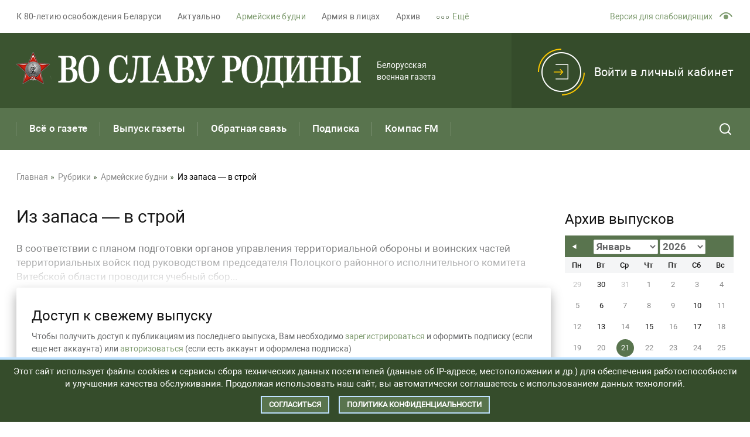

--- FILE ---
content_type: text/html; charset=UTF-8
request_url: https://vsr.mil.by/rubrics/armeyskie_budni/iz_zapasa_v_stroy-/
body_size: 26646
content:
<!DOCTYPE html>
<html lang="ru-RU">
	<head>
	<!-- Yandex.RTB -->
<script>window.yaContextCb=window.yaContextCb||[]</script>
<script src="https://yandex.ru/ads/system/context.js" async></script>
	<!-- Yandex.RTB -->
		<meta name="format-detection" content="telephone=no">
		<meta name="SKYPE_TOOLBAR" content="SKYPE_TOOLBAR_PARSER_COMPATIBLE">
		<meta name="cmsmagazine" content="76c5fb8872e8328840d5f6d32da019af">
		<meta name="viewport" content="width=device-width, initial-scale=1.0">

		<link rel="icon" href="/local/templates/.default/favicon.png" type="image/png">
		<link rel="apple-touch-icon-precomposed" href="/local/templates/.default/apple-touch-icon.png">
		<meta http-equiv="Content-Type" content="text/html; charset=UTF-8" />
<meta name="robots" content="noindex, nofollow" />
<meta name="keywords" content="Из запаса — в строй" />
<meta name="description" content="Из запаса — в строй" />
<link href="/local/templates/.default/components/bitrix/news/news/bitrix/news.detail/.default/style.css?1624362806292" type="text/css"  rel="stylesheet" />
<link href="/local/templates/.default/css/libs/magnific-popup.min.css?15730446995112" type="text/css"  rel="stylesheet" />
<link href="/local/templates/.default/css/app.min.css?1716992131239859" type="text/css"  data-template-style="true"  rel="stylesheet" />
<link href="/local/templates/.default/css/libs/chosen.css?162376728312468" type="text/css"  data-template-style="true"  rel="stylesheet" />
<link href="/local/templates/.default/components/bitrix/news.list/archive/style.css?1625214898309" type="text/css"  data-template-style="true"  rel="stylesheet" />
<link href="/local/templates/html_dev/styles.css?1742277911960" type="text/css"  data-template-style="true"  rel="stylesheet" />
<link href="/local/templates/html_dev/template_styles.css?1742277911537" type="text/css"  data-template-style="true"  rel="stylesheet" />
<script>if(!window.BX)window.BX={};if(!window.BX.message)window.BX.message=function(mess){if(typeof mess==='object'){for(let i in mess) {BX.message[i]=mess[i];} return true;}};</script>
<script>(window.BX||top.BX).message({"pull_server_enabled":"N","pull_config_timestamp":0,"shared_worker_allowed":"Y","pull_guest_mode":"N","pull_guest_user_id":0,"pull_worker_mtime":1745214305});(window.BX||top.BX).message({"PULL_OLD_REVISION":"Для продолжения корректной работы с сайтом необходимо перезагрузить страницу."});</script>
<script>(window.BX||top.BX).message({"JS_CORE_LOADING":"Загрузка...","JS_CORE_NO_DATA":"- Нет данных -","JS_CORE_WINDOW_CLOSE":"Закрыть","JS_CORE_WINDOW_EXPAND":"Развернуть","JS_CORE_WINDOW_NARROW":"Свернуть в окно","JS_CORE_WINDOW_SAVE":"Сохранить","JS_CORE_WINDOW_CANCEL":"Отменить","JS_CORE_WINDOW_CONTINUE":"Продолжить","JS_CORE_H":"ч","JS_CORE_M":"м","JS_CORE_S":"с","JSADM_AI_HIDE_EXTRA":"Скрыть лишние","JSADM_AI_ALL_NOTIF":"Показать все","JSADM_AUTH_REQ":"Требуется авторизация!","JS_CORE_WINDOW_AUTH":"Войти","JS_CORE_IMAGE_FULL":"Полный размер"});</script>

<script src="/bitrix/js/main/core/core.min.js?1755164055229643"></script>

<script>BX.Runtime.registerExtension({"name":"main.core","namespace":"BX","loaded":true});</script>
<script>BX.setJSList(["\/bitrix\/js\/main\/core\/core_ajax.js","\/bitrix\/js\/main\/core\/core_promise.js","\/bitrix\/js\/main\/polyfill\/promise\/js\/promise.js","\/bitrix\/js\/main\/loadext\/loadext.js","\/bitrix\/js\/main\/loadext\/extension.js","\/bitrix\/js\/main\/polyfill\/promise\/js\/promise.js","\/bitrix\/js\/main\/polyfill\/find\/js\/find.js","\/bitrix\/js\/main\/polyfill\/includes\/js\/includes.js","\/bitrix\/js\/main\/polyfill\/matches\/js\/matches.js","\/bitrix\/js\/ui\/polyfill\/closest\/js\/closest.js","\/bitrix\/js\/main\/polyfill\/fill\/main.polyfill.fill.js","\/bitrix\/js\/main\/polyfill\/find\/js\/find.js","\/bitrix\/js\/main\/polyfill\/matches\/js\/matches.js","\/bitrix\/js\/main\/polyfill\/core\/dist\/polyfill.bundle.js","\/bitrix\/js\/main\/core\/core.js","\/bitrix\/js\/main\/polyfill\/intersectionobserver\/js\/intersectionobserver.js","\/bitrix\/js\/main\/lazyload\/dist\/lazyload.bundle.js","\/bitrix\/js\/main\/polyfill\/core\/dist\/polyfill.bundle.js","\/bitrix\/js\/main\/parambag\/dist\/parambag.bundle.js"]);
</script>
<script>BX.Runtime.registerExtension({"name":"db_js_tools","namespace":"window","loaded":true});</script>
<script>BX.Runtime.registerExtension({"name":"fx","namespace":"window","loaded":true});</script>
<script>(window.BX||top.BX).message({"LANGUAGE_ID":"ru","FORMAT_DATE":"DD.MM.YYYY","FORMAT_DATETIME":"DD.MM.YYYY HH:MI:SS","COOKIE_PREFIX":"BITRIX_SM","SERVER_TZ_OFFSET":"10800","UTF_MODE":"Y","SITE_ID":"s1","SITE_DIR":"\/","USER_ID":"","SERVER_TIME":1768983343,"USER_TZ_OFFSET":0,"USER_TZ_AUTO":"Y","bitrix_sessid":"1506fddbb6b4d29363bd77f0c0d38351"});</script>


<script  src="/bitrix/cache/js/s1/html_dev/kernel_main/kernel_main_v1.js?1767593149158483"></script>
<script src="/bitrix/js/pull/protobuf/protobuf.min.js?159835427076433"></script>
<script src="/bitrix/js/pull/protobuf/model.min.js?159835427014190"></script>
<script src="/bitrix/js/main/core/core_promise.min.js?15730446902490"></script>
<script src="/bitrix/js/rest/client/rest.client.min.js?16020776959240"></script>
<script src="/bitrix/js/pull/client/pull.client.min.js?174634050949849"></script>
<script>BX.setJSList(["\/bitrix\/js\/main\/core\/core_fx.js","\/bitrix\/js\/main\/session.js","\/bitrix\/js\/main\/pageobject\/dist\/pageobject.bundle.js","\/bitrix\/js\/main\/core\/core_window.js","\/bitrix\/js\/main\/date\/main.date.js","\/bitrix\/js\/main\/core\/core_date.js","\/bitrix\/js\/main\/utils.js","\/local\/templates\/.default\/js\/libs\/jquery.magnific-popup.min.js","\/local\/modules\/db.base\/js\/db_js_tools.js","\/local\/templates\/.default\/js\/libs\/modernizr-custom.min.js","\/local\/templates\/.default\/js\/libs\/jquery-1.11.3.min.js","\/local\/templates\/.default\/js\/libs\/jquery.touchSwipe.min.js","\/local\/templates\/.default\/js\/libs\/jquery.carouFredSel-6.2.1.min.js","\/local\/templates\/.default\/js\/libs\/jquery-ui.custom.min.js","\/local\/templates\/.default\/js\/libs\/jquery-ui.datepicker.ru.min.js","\/local\/templates\/.default\/js\/libs\/jquery.mCustomScrollbar.min.js","\/local\/templates\/.default\/js\/libs\/jquery.formstyler.min.js","\/local\/templates\/.default\/js\/libs\/jquery.validate.min.js","\/local\/templates\/.default\/js\/libs\/jquery.validate_ru.min.js","\/local\/templates\/.default\/js\/app.min.js","\/local\/templates\/.default\/js\/libs\/chosen.jquery.min.js"]);</script>
<script>
					(function () {
						"use strict";

						var counter = function ()
						{
							var cookie = (function (name) {
								var parts = ("; " + document.cookie).split("; " + name + "=");
								if (parts.length == 2) {
									try {return JSON.parse(decodeURIComponent(parts.pop().split(";").shift()));}
									catch (e) {}
								}
							})("BITRIX_CONVERSION_CONTEXT_s1");

							if (cookie && cookie.EXPIRE >= BX.message("SERVER_TIME"))
								return;

							var request = new XMLHttpRequest();
							request.open("POST", "/bitrix/tools/conversion/ajax_counter.php", true);
							request.setRequestHeader("Content-type", "application/x-www-form-urlencoded");
							request.send(
								"SITE_ID="+encodeURIComponent("s1")+
								"&sessid="+encodeURIComponent(BX.bitrix_sessid())+
								"&HTTP_REFERER="+encodeURIComponent(document.referrer)
							);
						};

						if (window.frameRequestStart === true)
							BX.addCustomEvent("onFrameDataReceived", counter);
						else
							BX.ready(counter);
					})();
				</script>
<meta property="og:locale" content="ru_RU" />
<meta property="og:title" content="Из запаса — в строй"/>
<meta property="og:type" content="article" />
<meta property="og:description" content="Из запаса — в строй" />
<meta property="og:image" content="https://vsr.mil.by/upload/resize_cache/iblock/96b/600_600_2/1p794zaqc1itr6bao535d6r4ue8ki1fn.jpg">
<meta property="og:image:width" content="600">
<meta property="og:image:height" content="600">
<meta property="og:url" content="https://vsr.mil.by/rubrics/armeyskie_budni/iz_zapasa_v_stroy-/" />
<meta property="og:updated_time" content="2023-08-24T00:01:00+03:00" />
<meta name="twitter:card" content="summary">



<script  src="/bitrix/cache/js/s1/html_dev/template_2b2dd920621b0c0beaee3b02811e4b5e/template_2b2dd920621b0c0beaee3b02811e4b5e_v1.js?1767592018723164"></script>
<script  src="/bitrix/cache/js/s1/html_dev/page_cbedc35e3ac82a6d64da10af53f87a0b/page_cbedc35e3ac82a6d64da10af53f87a0b_v1.js?176759228860742"></script>

		<title>Из запаса — в строй — Во славу Родины</title>
		
        <!-- Global site tag (gtag.js) - Google Analytics -->
        <script async src="https://www.googletagmanager.com/gtag/js?id=UA-139073670-1"></script>
        <script>
            window.dataLayer = window.dataLayer || [];
            function gtag(){dataLayer.push(arguments);}
            gtag('js', new Date());
            gtag('config', 'UA-139073670-1');
        </script>
	</head>
	<body class="ru js-off pm-close inner ">
    <!-- Yandex.Metrika counter --> <script type="text/javascript" > (function(m,e,t,r,i,k,a){m[i]=m[i]||function(){(m[i].a=m[i].a||[]).push(arguments)}; m[i].l=1*new Date();k=e.createElement(t),a=e.getElementsByTagName(t)[0],k.async=1,k.src=r,a.parentNode.insertBefore(k,a)}) (window, document, "script", "https://mc.yandex.ru/metrika/tag.js", "ym"); ym(53441545, "init", { clickmap:true, trackLinks:true, accurateTrackBounce:true, webvisor:true }); </script> <noscript><div><img src="https://mc.yandex.ru/watch/53441545" style="position:absolute; left:-9999px;" alt="" /></div></noscript> <!-- /Yandex.Metrika counter -->
                <div id="db" class="g-wrap">
            <div class="outer-bg pm-content">
                <div class="g-wrapper">
                    <div class="g-wrapper_i">
                        <header class="g-header">
                            <div class="g-header_mob">
                                <div class="container">
                                    <div class="header-mob">
                                        <div class="b-color">
                                            <div class="b-color__bg"></div>
                                            <div class="header-mob__inner">
                                                <div class="logo">
                                                    <a href="https://vsr.mil.by/">                                                            <div itemscope="" itemtype="http://schema.org/Organization" class="logo__pic"><span><img src="/local/templates/.default/images/logo.png" alt="Во славу родины" itemprop="logo"></span>
</div>
<div class="logo__text">Белорусская военная газета</div>                                                        </a>                                                </div>
                                                <div class="hamb pm-opener closed">
                                                    <button id="seo-hamburger" class="hamb__btn"></button>
                                                </div>
                                            </div>
                                        </div>
                                    </div>
                                </div>
                            </div>
                            <div class="g-header_i">
                                <div class="container">
                                    <div class="header-top">
                                            <div class="menu-top">
        <div class="menu-top__menu-drop">
            <ul class="menu-top__level-1 list-reset js-menu-1">
                                        <li class="menu-top__item-1">
                            <a class="menu-top__item-link-1"  href="/rubrics/k_80_letiyu_osvobozhdeniya_belarusi/"> К 80-летию освобождения Беларуси</a>
                        </li>
                                            <li class="menu-top__item-1">
                            <a class="menu-top__item-link-1"  href="/rubrics/aktualno/">Актуально</a>
                        </li>
                                            <li class="menu-top__item-1 active">
                                                                <a class="menu-top__item-link-1"  href="/rubrics/armeyskie_budni/">Армейские будни</a>
                                                                                    </li>
                                            <li class="menu-top__item-1">
                            <a class="menu-top__item-link-1"  href="/rubrics/armiya_v_litsakh/">Армия в лицах</a>
                        </li>
                                            <li class="menu-top__item-1">
                            <a class="menu-top__item-link-1"  href="/rubrics/archive/">Архив</a>
                        </li>
                                            <li class="menu-top__item-1">
                            <a class="menu-top__item-link-1"  href="/rubrics/boevaya_podgotovka/">Боевая подготовка</a>
                        </li>
                                            <li class="menu-top__item-1">
                            <a class="menu-top__item-link-1"  href="/rubrics/v_tsentre_vnimaniya/">В центре внимания</a>
                        </li>
                                            <li class="menu-top__item-1">
                            <a class="menu-top__item-link-1"  href="/rubrics/voennoe_obrazovanie/">Военное образование</a>
                        </li>
                                            <li class="menu-top__item-1">
                            <a class="menu-top__item-link-1"  href="/rubrics/vremya_sobytiya_lyudi/">Время, события, Люди</a>
                        </li>
                                            <li class="menu-top__item-1">
                            <a class="menu-top__item-link-1"  href="/rubrics/data_v_kalendare/">Дата в календаре</a>
                        </li>
                                            <li class="menu-top__item-1">
                            <a class="menu-top__item-link-1"  href="/rubrics/est_mnenie/">Есть мнение</a>
                        </li>
                                            <li class="menu-top__item-1">
                            <a class="menu-top__item-link-1"  href="/rubrics/zdorove/">Здоровье</a>
                        </li>
                                            <li class="menu-top__item-1">
                            <a class="menu-top__item-link-1"  href="/rubrics/obyavleniya/">Обьявления</a>
                        </li>
                                            <li class="menu-top__item-1">
                            <a class="menu-top__item-link-1"  href="/rubrics/pozdravleniya/">Поздравления</a>
                        </li>
                                            <li class="menu-top__item-1">
                            <a class="menu-top__item-link-1"  href="/rubrics/sport/">Спорт</a>
                        </li>
                                            <li class="menu-top__item-1">
                            <a class="menu-top__item-link-1"  href="/rubrics/tankovyy_biatlon/">Танковый биатлон</a>
                        </li>
                                </ul>
        </div>
    </div>
                                        <div class="special-btn">
                                            <a href="/special/" class="special-btn__link">
                                                <div class="special-btn__text">
                                                    <span>Версия для слабовидящих</span>
                                                    <div class="special-btn__icon"></div>
                                                </div>
                                            </a>
                                        </div>
                                    </div>
                                    <div class="header-main">
                                        <div class="b-color">
                                            <div class="b-color__bg"></div>
                                            <div class="header-main__inner">
                                                <div class="logo">
                                                    

<div itemscope="" itemtype="http://schema.org/Organization" class="logo__pic">
    <a href="https://vsr.mil.by/">        <img src="/local/templates/.default/images/logo.png" alt="Во славу родины" itemprop="logo">
    </a></div>
<div class="logo__text">Белорусская военная газета</div>                                                </div>
                                                <div class="enter">
                                                    <div class="enter__wrap">
                                                        <div class="enter__list">
                                                                                                                            <div class="enter__item"><a href="/personal/">Войти в личный кабинет</a></div>
                                                                                                                    </div>
                                                    </div>
                                                </div>
                                            </div>
                                        </div>
                                    </div>
                                    <div class="header-menu">
                                        <div class="b-color">
                                            <div class="b-color__bg"></div>
                                            <div class="header-menu__inner">
                                                <div class="main-menu">
    <div class="menu-drop">
        <ul class="main-menu__level-1 list-reset js-menu">
                                        <li class="main-menu__item-1">
                    <a href="/vsye-o-gazete/" class="main-menu__item-link-1">Всё о газете</a>
                                            </li>
                                        <li class="main-menu__item-1">
                    <a href="/issues/" class="main-menu__item-link-1">Выпуск газеты</a>
                                            </li>
                                        <li class="main-menu__item-1">
                    <a href="/feedback/" class="main-menu__item-link-1">Обратная связь</a>
                                            </li>
                                        <li class="main-menu__item-1">
                    <a href="/subscription/" class="main-menu__item-link-1">Подписка</a>
                                            </li>
                                        <li class="main-menu__item-1">
                    <a href="https://kompasfm.by/" class="main-menu__item-link-1">Компас FM</a>
                                            </li>
                </ul>
    </div>
</div>
                                                

<div class="header-search">
    <div class="header-search__backdrop"></div>
    <div class="header-search__search hide-print">
        <form action="/search/" method="get">
            <fieldset class="header-search__field">
                <label for="searchinp" class="header-search__label"></label>
                <input id="searchinp" type="search" placeholder="Поиск по сайту" name="q" maxlength="50" required="" class="header-search__input"><span class="header-search__submit">
																	<input id="seo-search" name="btn-search" type="submit" value="" class="header-search__btn-search"><span class="header-search__search-close"></span></span>
            </fieldset>
        </form>
    </div>
</div>                                            </div>
                                        </div>
                                    </div>
                                </div>
                            </div>
                        </header>
                        <div class="g-main">
                            <div class="g-main_i container">
                                                                   <div class="breadcrumb">
                                        <ol class="list-reset" itemscope itemtype="http://schema.org/BreadcrumbList"><li typeof="Breadcrumb" itemprop="itemListElement" itemscope itemtype="http://schema.org/ListItem" >
							<a property="title" itemprop="item" href="/" title="Главная"><span itemprop="name">Главная</span></a>
							<meta itemprop="position" content="1" />
						</li><li typeof="Breadcrumb" itemprop="itemListElement" itemscope itemtype="http://schema.org/ListItem" >
							<a property="title" itemprop="item" href="/rubrics/" title="Рубрики"><span itemprop="name">Рубрики</span></a>
							<meta itemprop="position" content="2" />
						</li><li typeof="Breadcrumb" itemprop="itemListElement" itemscope itemtype="http://schema.org/ListItem" >
							<a property="title" itemprop="item" href="/rubrics/armeyskie_budni/" title="Армейские будни"><span itemprop="name">Армейские будни</span></a>
							<meta itemprop="position" content="3" />
						</li>
			<li itemprop="itemListElement" itemscope itemtype="http://schema.org/ListItem" class="active" >
			<link itemprop="item" href="/rubrics/armeyskie_budni/iz_zapasa_v_stroy-/">
			<span itemprop="name">Из запаса — в строй</span>

				<meta itemprop="position" content="4" />
			</li></ol>                                   </div>
                                                                <main id="workarea" class="g-content clearfix">
                                <div class="row">
                                    <div class="col-md-8 col-lg-9 col-xs-12">
                                                                                    <h1 class="small" id="title">Из запаса — в строй</h1>                                        
    <div class="access-popup__preview">
        
	 В соответствии с&nbsp;планом подготовки органов управления территориальной обороны и&nbsp;воинских частей территориальных войск под руководством председателя Полоцкого районного исполнительного комитета Витебской области проводится учебный сбор...    </div>

    <div class="access-popup__content modal-content">
    <div class="access-popup__header modal-header">
        <div class="access-popup__title h2 modal-title">Доступ к свежему выпуску</div>
    </div>
    <div class="access-popup__body modal-body">
        <div class="access-popup__text">Чтобы получить доступ к публикациям из последнего выпуска, Вам необходимо <a href="/auth/">зарегистрироваться</a> и оформить подписку (если еще нет аккаунта) или <a href="/personal/">авторизоваться</a> (если есть аккаунт и оформлена подписка)</div>
    </div>
</div>

                                                </div>
                                        <div class="col-md-4 col-lg-3 col-xs-12">
                                            
                        <div class="calendar-item">
        <div class="calendar-item__title">Архив выпусков</div>
        <div class="calendar-item__wrap">
            <div id="calendarItem_0" class="calendar-item__main"></div>
        </div>
        <div class="calendar-item__link-wrap"><a href="https://vsr.mil.by/issues/" target="_blank">Смотреть весь архив</a><i class="ic-redirect-link"></i></div>
    </div>
    <script>
        !function () {
            'use strict';

            var dateArchieve = {"17.01.2026":"\/issues\/63538\/","15.01.2026":"\/issues\/63509\/","13.01.2026":"\/issues\/63495\/","10.01.2026":"\/issues\/63481\/","06.01.2026":"\/issues\/63464\/","30.12.2025":"\/issues\/63455\/","23.12.2025":"\/issues\/63445\/","20.12.2025":"\/issues\/63433\/","18.12.2025":"\/issues\/63421\/","16.12.2025":"\/issues\/63407\/","13.12.2025":"\/issues\/63394\/","11.12.2025":"\/issues\/63384\/","09.12.2025":"\/issues\/63374\/","06.12.2025":"\/issues\/63360\/","04.12.2025":"\/issues\/63345\/","02.12.2025":"\/issues\/63337\/","29.11.2025":"\/issues\/63325\/","27.11.2025":"\/issues\/63311\/","25.11.2025":"\/issues\/63304\/","22.11.2025":"\/issues\/63293\/","20.11.2025":"\/issues\/63282\/","18.11.2025":"\/issues\/63272\/","15.11.2025":"\/issues\/63244\/","13.11.2025":"\/issues\/63233\/","11.11.2025":"\/issues\/63218\/","06.11.2025":"\/issues\/63204\/","04.11.2025":"\/issues\/63191\/","01.11.2025":"\/issues\/63175\/","30.10.2025":"\/issues\/63166\/","28.10.2025":"\/issues\/63154\/","25.10.2025":"\/issues\/63138\/","23.10.2025":"\/issues\/63128\/","21.10.2025":"\/issues\/63116\/","18.10.2025":"\/issues\/63104\/","16.10.2025":"\/issues\/63088\/","14.10.2025":"\/issues\/63074\/","11.10.2025":"\/issues\/63062\/","09.10.2025":"\/issues\/63050\/","07.10.2025":"\/issues\/63040\/","04.10.2025":"\/issues\/63027\/","02.10.2025":"\/issues\/63016\/","30.09.2025":"\/issues\/63003\/","27.09.2025":"\/issues\/62987\/","25.09.2025":"\/issues\/62976\/","23.09.2025":"\/issues\/62963\/","20.09.2025":"\/issues\/62936\/","18.09.2025":"\/issues\/62927\/","16.09.2025":"\/issues\/62918\/","13.09.2025":"\/issues\/62907\/","11.09.2025":"\/issues\/62894\/","09.09.2025":"\/issues\/62888\/","06.09.2025":"\/issues\/62874\/","04.09.2025":"\/issues\/62866\/","02.09.2025":"\/issues\/62854\/","30.08.2025":"\/issues\/62843\/","28.08.2025":"\/issues\/62829\/","26.08.2025":"\/issues\/62824\/","23.08.2025":"\/issues\/62810\/","21.08.2025":"\/issues\/62797\/","19.08.2025":"\/issues\/62787\/","16.08.2025":"\/issues\/62770\/","14.08.2025":"\/issues\/62762\/","12.08.2025":"\/issues\/62755\/","09.08.2025":"\/issues\/62745\/","07.08.2025":"\/issues\/62732\/","05.08.2025":"\/issues\/62722\/","02.08.2025":"\/issues\/62708\/","31.07.2025":"\/issues\/62695\/","29.07.2025":"\/issues\/62685\/","26.07.2025":"\/issues\/62670\/","24.07.2025":"\/issues\/62658\/","22.07.2025":"\/issues\/62651\/","19.07.2025":"\/issues\/62622\/","17.07.2025":"\/issues\/62609\/","15.07.2025":"\/issues\/62599\/","12.07.2025":"\/issues\/62590\/","10.07.2025":"\/issues\/62579\/","08.07.2025":"\/issues\/62569\/","05.07.2025":"\/issues\/62557\/","01.07.2025":"\/issues\/62548\/","28.06.2025":"\/issues\/62531\/","26.06.2025":"\/issues\/62521\/","24.06.2025":"\/issues\/62509\/","21.06.2025":"\/issues\/62498\/","19.06.2025":"\/issues\/62484\/","17.06.2025":"\/issues\/62472\/","14.06.2025":"\/issues\/62456\/","12.06.2025":"\/issues\/62440\/","10.06.2025":"\/issues\/62427\/","07.06.2025":"\/issues\/62414\/","05.06.2025":"\/issues\/62403\/","03.06.2025":"\/issues\/62393\/","31.05.2025":"\/issues\/62380\/","29.05.2025":"\/issues\/62368\/","27.05.2025":"\/issues\/62361\/","24.05.2025":"\/issues\/62347\/","22.05.2025":"\/issues\/62333\/","20.05.2025":"\/issues\/62322\/","17.05.2025":"\/issues\/62313\/","15.05.2025":"\/issues\/62300\/","13.05.2025":"\/issues\/62288\/","08.05.2025":"\/issues\/62275\/","06.05.2025":"\/issues\/62246\/","03.05.2025":"\/issues\/62234\/","26.04.2025":"\/issues\/62222\/","24.04.2025":"\/issues\/62207\/","22.04.2025":"\/issues\/62195\/","19.04.2025":"\/issues\/62180\/","17.04.2025":"\/issues\/62168\/","15.04.2025":"\/issues\/62160\/","12.04.2025":"\/issues\/62149\/","10.04.2025":"\/issues\/62136\/","08.04.2025":"\/issues\/62124\/","05.04.2025":"\/issues\/62110\/","03.04.2025":"\/issues\/62097\/","01.04.2025":"\/issues\/62085\/","29.03.2025":"\/issues\/62070\/","27.03.2025":"\/issues\/62061\/","25.03.2025":"\/issues\/62051\/","22.03.2025":"\/issues\/62042\/","20.03.2025":"\/issues\/62028\/","18.03.2025":"\/issues\/62018\/","15.03.2025":"\/issues\/62003\/","13.03.2025":"\/issues\/61974\/","11.03.2025":"\/issues\/61964\/","06.03.2025":"\/issues\/61946\/","04.03.2025":"\/issues\/61937\/","01.03.2025":"\/issues\/61925\/","27.02.2025":"\/issues\/61910\/","25.02.2025":"\/issues\/61900\/","22.02.2025":"\/issues\/61889\/","20.02.2025":"\/issues\/61878\/","18.02.2025":"\/issues\/61868\/","15.02.2025":"\/issues\/61856\/","13.02.2025":"\/issues\/61842\/","11.02.2025":"\/issues\/61831\/","08.02.2025":"\/issues\/61818\/","06.02.2025":"\/issues\/61807\/","04.02.2025":"\/issues\/61798\/","01.02.2025":"\/issues\/61786\/","30.01.2025":"\/issues\/61754\/","28.01.2025":"\/issues\/61745\/","25.01.2025":"\/issues\/61733\/","23.01.2025":"\/issues\/61722\/","21.01.2025":"\/issues\/61713\/","18.01.2025":"\/issues\/61696\/","16.01.2025":"\/issues\/61684\/","14.01.2025":"\/issues\/61674\/","11.01.2025":"\/issues\/61660\/","09.01.2025":"\/issues\/61645\/","04.01.2025":"\/issues\/61637\/","31.12.2024":"\/issues\/61625\/","28.12.2024":"\/issues\/61609\/","24.12.2024":"\/issues\/61596\/","21.12.2024":"\/issues\/61578\/","19.12.2024":"\/issues\/61564\/","17.12.2024":"\/issues\/61553\/","14.12.2024":"\/issues\/61543\/","12.12.2024":"\/issues\/61528\/","10.12.2024":"\/issues\/61519\/","07.12.2024":"\/issues\/61505\/","05.12.2024":"\/issues\/61494\/","03.12.2024":"\/issues\/61482\/","30.11.2024":"\/issues\/61469\/","28.11.2024":"\/issues\/61459\/","26.11.2024":"\/issues\/61450\/","23.11.2024":"\/issues\/61431\/","21.11.2024":"\/issues\/61418\/","19.11.2024":"\/issues\/61408\/","16.11.2024":"\/issues\/61396\/","14.11.2024":"\/issues\/61383\/","12.11.2024":"\/issues\/61358\/","09.11.2024":"\/issues\/61344\/","05.11.2024":"\/issues\/61332\/","02.11.2024":"\/issues\/61322\/","31.10.2024":"\/issues\/61306\/","29.10.2024":"\/issues\/61295\/","26.10.2024":"\/issues\/61284\/","24.10.2024":"\/issues\/61270\/","22.10.2024":"\/issues\/61260\/","19.10.2024":"\/issues\/61244\/","17.10.2024":"\/issues\/61230\/","15.10.2024":"\/issues\/61219\/","12.10.2024":"\/issues\/61206\/","10.10.2024":"\/issues\/61194\/","08.10.2024":"\/issues\/61181\/","05.10.2024":"\/issues\/61170\/","03.10.2024":"\/issues\/61161\/","01.10.2024":"\/issues\/61149\/","28.09.2024":"\/issues\/61136\/","26.09.2024":"\/issues\/61124\/","24.09.2024":"\/issues\/61106\/","21.09.2024":"\/issues\/61096\/","19.09.2024":"\/issues\/61085\/","17.09.2024":"\/issues\/61061\/","14.09.2024":"\/issues\/61054\/","12.09.2024":"\/issues\/61045\/","10.09.2024":"\/issues\/61036\/","07.09.2024":"\/issues\/61021\/","05.09.2024":"\/issues\/61014\/","03.09.2024":"\/issues\/61002\/","31.08.2024":"\/issues\/60990\/","29.08.2024":"\/issues\/60979\/","27.08.2024":"\/issues\/60969\/","24.08.2024":"\/issues\/60958\/","22.08.2024":"\/issues\/60943\/","20.08.2024":"\/issues\/60932\/","17.08.2024":"\/issues\/60918\/","15.08.2024":"\/issues\/60905\/","13.08.2024":"\/issues\/60895\/","10.08.2024":"\/issues\/60880\/","08.08.2024":"\/issues\/60866\/","06.08.2024":"\/issues\/60857\/","03.08.2024":"\/issues\/60843\/","01.08.2024":"\/issues\/60831\/","30.07.2024":"\/issues\/60823\/","27.07.2024":"\/issues\/60813\/","25.07.2024":"\/issues\/60803\/","23.07.2024":"\/issues\/60792\/","20.07.2024":"\/issues\/60782\/","18.07.2024":"\/issues\/60774\/","16.07.2024":"\/issues\/60760\/","13.07.2024":"\/issues\/60749\/","11.07.2024":"\/issues\/60735\/","09.07.2024":"\/issues\/60705\/","06.07.2024":"\/issues\/60692\/","02.07.2024":"\/issues\/60684\/","29.06.2024":"\/issues\/60668\/","27.06.2024":"\/issues\/60656\/","25.06.2024":"\/issues\/60646\/","22.06.2024":"\/issues\/60638\/","20.06.2024":"\/issues\/60628\/","18.06.2024":"\/issues\/60620\/","15.06.2024":"\/issues\/60605\/","13.06.2024":"\/issues\/60590\/","11.06.2024":"\/issues\/60583\/","08.06.2024":"\/issues\/60568\/","06.06.2024":"\/issues\/60558\/","04.06.2024":"\/issues\/60549\/","01.06.2024":"\/issues\/60531\/","30.05.2024":"\/issues\/60514\/","28.05.2024":"\/issues\/60507\/","25.05.2024":"\/issues\/60492\/","23.05.2024":"\/issues\/60479\/","21.05.2024":"\/issues\/60452\/","18.05.2024":"\/issues\/60443\/","16.05.2024":"\/issues\/60433\/","11.05.2024":"\/issues\/60420\/","07.05.2024":"\/issues\/60411\/","04.05.2024":"\/issues\/60394\/","30.04.2024":"\/issues\/60384\/","27.04.2024":"\/issues\/60374\/","25.04.2024":"\/issues\/60363\/","23.04.2024":"\/issues\/60353\/","20.04.2024":"\/issues\/60338\/","18.04.2024":"\/issues\/60327\/","16.04.2024":"\/issues\/60315\/","13.04.2024":"\/issues\/60299\/","11.04.2024":"\/issues\/60283\/","09.04.2024":"\/issues\/60270\/","06.04.2024":"\/issues\/60256\/","04.04.2024":"\/issues\/60238\/","02.04.2024":"\/issues\/60209\/","30.03.2024":"\/issues\/60196\/","28.03.2024":"\/issues\/60177\/","26.03.2024":"\/issues\/60164\/","23.03.2024":"\/issues\/60151\/","21.03.2024":"\/issues\/60133\/","19.03.2024":"\/issues\/60124\/","16.03.2024":"\/issues\/60111\/","14.03.2024":"\/issues\/60099\/","12.03.2024":"\/issues\/60088\/","07.03.2024":"\/issues\/60072\/","05.03.2024":"\/issues\/60063\/","02.03.2024":"\/issues\/60045\/","29.02.2024":"\/issues\/60033\/","27.02.2024":"\/issues\/60025\/","24.02.2024":"\/issues\/60011\/","22.02.2024":"\/issues\/60000\/","20.02.2024":"\/issues\/59992\/","17.02.2024":"\/issues\/59984\/","15.02.2024":"\/issues\/59969\/","13.02.2024":"\/issues\/59960\/","10.02.2024":"\/issues\/59948\/","08.02.2024":"\/issues\/59936\/","06.02.2024":"\/issues\/59926\/","03.02.2024":"\/issues\/59914\/","01.02.2024":"\/issues\/59886\/","30.01.2024":"\/issues\/59880\/","27.01.2024":"\/issues\/59867\/","25.01.2024":"\/issues\/59858\/","23.01.2024":"\/issues\/59847\/","20.01.2024":"\/issues\/59829\/","18.01.2024":"\/issues\/59815\/","16.01.2024":"\/issues\/59805\/","13.01.2024":"\/issues\/59795\/","11.01.2024":"\/issues\/59781\/","09.01.2024":"\/issues\/59764\/","06.01.2024":"\/issues\/59751\/","04.01.2024":"\/issues\/59739\/","30.12.2023":"\/issues\/59731\/","28.12.2023":"\/issues\/59717\/","23.12.2023":"\/issues\/59701\/","21.12.2023":"\/issues\/59686\/","19.12.2023":"\/issues\/59672\/","16.12.2023":"\/issues\/59661\/","14.12.2023":"\/issues\/59648\/","12.12.2023":"\/issues\/59636\/","09.12.2023":"\/issues\/59599\/","07.12.2023":"\/issues\/59565\/","05.12.2023":"\/issues\/59556\/","02.12.2023":"\/issues\/59540\/","30.11.2023":"\/issues\/59525\/","28.11.2023":"\/issues\/59513\/","25.11.2023":"\/issues\/59486\/","23.11.2023":"\/issues\/59472\/","21.11.2023":"\/issues\/59459\/","18.11.2023":"\/issues\/59447\/","16.11.2023":"\/issues\/59437\/","14.11.2023":"\/issues\/59425\/","11.11.2023":"\/issues\/59409\/","09.11.2023":"\/issues\/59400\/","04.11.2023":"\/issues\/59385\/","02.11.2023":"\/issues\/59369\/","31.10.2023":"\/issues\/59360\/","28.10.2023":"\/issues\/59346\/","26.10.2023":"\/issues\/59335\/","24.10.2023":"\/issues\/59322\/","21.10.2023":"\/issues\/59312\/","19.10.2023":"\/issues\/59298\/","17.10.2023":"\/issues\/59285\/","14.10.2023":"\/issues\/59265\/","12.10.2023":"\/issues\/59256\/","10.10.2023":"\/issues\/59232\/","07.10.2023":"\/issues\/59217\/","05.10.2023":"\/issues\/59208\/","03.10.2023":"\/issues\/59198\/","30.09.2023":"\/issues\/59182\/","28.09.2023":"\/issues\/59170\/","26.09.2023":"\/issues\/59163\/","23.09.2023":"\/issues\/59149\/","21.09.2023":"\/issues\/59136\/","19.09.2023":"\/issues\/59127\/","16.09.2023":"\/issues\/59113\/","14.09.2023":"\/issues\/59103\/","12.09.2023":"\/issues\/59086\/","09.09.2023":"\/issues\/59076\/","07.09.2023":"\/issues\/59066\/","05.09.2023":"\/issues\/59055\/","02.09.2023":"\/issues\/59043\/","31.08.2023":"\/issues\/59030\/","29.08.2023":"\/issues\/59007\/","26.08.2023":"\/issues\/58989\/","24.08.2023":"\/issues\/58979\/","22.08.2023":"\/issues\/58972\/","19.08.2023":"\/issues\/58953\/","17.08.2023":"\/issues\/58945\/","15.08.2023":"\/issues\/58935\/","12.08.2023":"\/issues\/58922\/","10.08.2023":"\/issues\/58909\/","08.08.2023":"\/issues\/58895\/","05.08.2023":"\/issues\/58883\/","03.08.2023":"\/issues\/58873\/","01.08.2023":"\/issues\/58860\/","29.07.2023":"\/issues\/58847\/","27.07.2023":"\/issues\/58835\/","25.07.2023":"\/issues\/58827\/","22.07.2023":"\/issues\/58817\/","20.07.2023":"\/issues\/58801\/","18.07.2023":"\/issues\/58794\/","15.07.2023":"\/issues\/58780\/","13.07.2023":"\/issues\/58768\/","11.07.2023":"\/issues\/58761\/","08.07.2023":"\/issues\/58745\/","06.07.2023":"\/issues\/58734\/","01.07.2023":"\/issues\/58719\/","29.06.2023":"\/issues\/58706\/","27.06.2023":"\/issues\/58693\/","24.06.2023":"\/issues\/58679\/","22.06.2023":"\/issues\/58665\/","20.06.2023":"\/issues\/58655\/","17.06.2023":"\/issues\/58634\/","15.06.2023":"\/issues\/58620\/","13.06.2023":"\/issues\/58610\/","10.06.2023":"\/issues\/58587\/","08.06.2023":"\/issues\/58578\/","06.06.2023":"\/issues\/58561\/","03.06.2023":"\/issues\/58543\/","01.06.2023":"\/issues\/58521\/","30.05.2023":"\/issues\/58508\/","27.05.2023":"\/issues\/58481\/","25.05.2023":"\/issues\/58460\/","23.05.2023":"\/issues\/58449\/","20.05.2023":"\/issues\/58430\/","18.05.2023":"\/issues\/58418\/","16.05.2023":"\/issues\/58387\/","13.05.2023":"\/issues\/58370\/","11.05.2023":"\/issues\/58358\/","06.05.2023":"\/issues\/58339\/","04.05.2023":"\/issues\/58325\/","29.04.2023":"\/issues\/58307\/","27.04.2023":"\/issues\/58296\/","22.04.2023":"\/issues\/58278\/","20.04.2023":"\/issues\/58267\/","18.04.2023":"\/issues\/58251\/","15.04.2023":"\/issues\/58237\/","13.04.2023":"\/issues\/58225\/","11.04.2023":"\/issues\/58210\/","08.04.2023":"\/issues\/58182\/","06.04.2023":"\/issues\/58166\/","04.04.2023":"\/issues\/58160\/","01.04.2023":"\/issues\/58139\/","30.03.2023":"\/issues\/58125\/","28.03.2023":"\/issues\/58113\/","25.03.2023":"\/issues\/58101\/","23.03.2023":"\/issues\/58085\/","21.03.2023":"\/issues\/58070\/","18.03.2023":"\/issues\/58054\/","16.03.2023":"\/issues\/58042\/","14.03.2023":"\/issues\/58029\/","11.03.2023":"\/issues\/58014\/","07.03.2023":"\/issues\/57999\/","04.03.2023":"\/issues\/57982\/","02.03.2023":"\/issues\/57969\/","28.02.2023":"\/issues\/57959\/","25.02.2023":"\/issues\/57943\/","23.02.2023":"\/issues\/57932\/","21.02.2023":"\/issues\/57922\/","18.02.2023":"\/issues\/57906\/","16.02.2023":"\/issues\/57893\/","14.02.2023":"\/issues\/57882\/","11.02.2023":"\/issues\/57866\/","09.02.2023":"\/issues\/57852\/","07.02.2023":"\/issues\/57841\/","04.02.2023":"\/issues\/57823\/","02.02.2023":"\/issues\/57811\/","31.01.2023":"\/issues\/57799\/","28.01.2023":"\/issues\/57768\/","26.01.2023":"\/issues\/57754\/","24.01.2023":"\/issues\/57740\/","21.01.2023":"\/issues\/57727\/","19.01.2023":"\/issues\/57710\/","17.01.2023":"\/issues\/57693\/","14.01.2023":"\/issues\/57677\/","12.01.2023":"\/issues\/57661\/","10.01.2023":"\/issues\/57646\/","05.01.2023":"\/issues\/57633\/","31.12.2022":"\/issues\/57623\/","29.12.2022":"\/issues\/57610\/","27.12.2022":"\/issues\/57593\/","24.12.2022":"\/issues\/57579\/","22.12.2022":"\/issues\/57564\/","20.12.2022":"\/issues\/57543\/","17.12.2022":"\/issues\/57528\/","15.12.2022":"\/issues\/57514\/","13.12.2022":"\/issues\/57498\/","10.12.2022":"\/issues\/57478\/","08.12.2022":"\/issues\/57460\/","06.12.2022":"\/issues\/57446\/","03.12.2022":"\/issues\/57431\/","01.12.2022":"\/issues\/57399\/","29.11.2022":"\/issues\/57385\/","26.11.2022":"\/issues\/57367\/","24.11.2022":"\/issues\/57349\/","22.11.2022":"\/issues\/57334\/","19.11.2022":"\/issues\/57323\/","17.11.2022":"\/issues\/57309\/","15.11.2022":"\/issues\/57291\/","12.11.2022":"\/issues\/57274\/","10.11.2022":"\/issues\/57259\/","05.11.2022":"\/issues\/57246\/","03.11.2022":"\/issues\/57228\/","01.11.2022":"\/issues\/57219\/","29.10.2022":"\/issues\/57203\/","27.10.2022":"\/issues\/57189\/","25.10.2022":"\/issues\/57180\/","22.10.2022":"\/issues\/57168\/","20.10.2022":"\/issues\/57159\/","18.10.2022":"\/issues\/57144\/","15.10.2022":"\/issues\/57132\/","13.10.2022":"\/issues\/57111\/","11.10.2022":"\/issues\/57099\/","08.10.2022":"\/issues\/57083\/","06.10.2022":"\/issues\/57070\/","04.10.2022":"\/issues\/57061\/","01.10.2022":"\/issues\/57042\/","29.09.2022":"\/issues\/57026\/","27.09.2022":"\/issues\/57009\/","24.09.2022":"\/issues\/56992\/","22.09.2022":"\/issues\/56976\/","20.09.2022":"\/issues\/56964\/","17.09.2022":"\/issues\/56953\/","15.09.2022":"\/issues\/56936\/","13.09.2022":"\/issues\/56910\/","10.09.2022":"\/issues\/56895\/","08.09.2022":"\/issues\/56881\/","06.09.2022":"\/issues\/56864\/","03.09.2022":"\/issues\/56848\/","01.09.2022":"\/issues\/56836\/","30.08.2022":"\/issues\/56820\/","27.08.2022":"\/issues\/56802\/","25.08.2022":"\/issues\/56787\/","23.08.2022":"\/issues\/56773\/","20.08.2022":"\/issues\/56752\/","18.08.2022":"\/issues\/56739\/","16.08.2022":"\/issues\/56728\/","13.08.2022":"\/issues\/56709\/","11.08.2022":"\/issues\/56692\/","09.08.2022":"\/issues\/56680\/","06.08.2022":"\/issues\/56660\/","04.08.2022":"\/issues\/56647\/","02.08.2022":"\/issues\/56636\/","30.07.2022":"\/issues\/56623\/","28.07.2022":"\/issues\/56613\/","26.07.2022":"\/issues\/56601\/","23.07.2022":"\/issues\/56589\/","21.07.2022":"\/issues\/56573\/","19.07.2022":"\/issues\/56564\/","16.07.2022":"\/issues\/56553\/","14.07.2022":"\/issues\/56545\/","12.07.2022":"\/issues\/56533\/","09.07.2022":"\/issues\/56517\/","07.07.2022":"\/issues\/56500\/","05.07.2022":"\/issues\/56485\/","02.07.2022":"\/issues\/56470\/","30.06.2022":"\/issues\/56436\/","28.06.2022":"\/issues\/56423\/","25.06.2022":"\/issues\/56411\/","23.06.2022":"\/issues\/56392\/","21.06.2022":"\/issues\/56370\/","18.06.2022":"\/issues\/56349\/","16.06.2022":"\/issues\/56335\/","14.06.2022":"\/issues\/56318\/","11.06.2022":"\/issues\/56304\/","09.06.2022":"\/issues\/56277\/","07.06.2022":"\/issues\/56263\/","04.06.2022":"\/issues\/56245\/","02.06.2022":"\/issues\/56228\/","31.05.2022":"\/issues\/56216\/","28.05.2022":"\/issues\/56203\/","26.05.2022":"\/issues\/56182\/","24.05.2022":"\/issues\/56146\/","21.05.2022":"\/issues\/56129\/","19.05.2022":"\/issues\/56095\/","17.05.2022":"\/issues\/56080\/","14.05.2022":"\/issues\/56069\/","12.05.2022":"\/issues\/56055\/","07.05.2022":"\/issues\/56035\/","05.05.2022":"\/issues\/56022\/","30.04.2022":"\/issues\/56010\/","28.04.2022":"\/issues\/55999\/","26.04.2022":"\/issues\/55983\/","23.04.2022":"\/issues\/55961\/","21.04.2022":"\/issues\/55951\/","19.04.2022":"\/issues\/55939\/","16.04.2022":"\/issues\/55923\/","14.04.2022":"\/issues\/55908\/","12.04.2022":"\/issues\/55893\/","09.04.2022":"\/issues\/55883\/","07.04.2022":"\/issues\/55873\/","05.04.2022":"\/issues\/55860\/","02.04.2022":"\/issues\/55846\/","31.03.2022":"\/issues\/55835\/","29.03.2022":"\/issues\/55822\/","26.03.2022":"\/issues\/55810\/","24.03.2022":"\/issues\/55797\/","22.03.2022":"\/issues\/55785\/","19.03.2022":"\/issues\/55774\/","17.03.2022":"\/issues\/55764\/","15.03.2022":"\/issues\/55752\/","12.03.2022":"\/issues\/55736\/","10.03.2022":"\/issues\/55725\/","05.03.2022":"\/issues\/55704\/","03.03.2022":"\/issues\/55689\/","01.03.2022":"\/issues\/55672\/","26.02.2022":"\/issues\/55658\/","24.02.2022":"\/issues\/55647\/","22.02.2022":"\/issues\/55638\/","19.02.2022":"\/issues\/55627\/","17.02.2022":"\/issues\/55614\/","15.02.2022":"\/issues\/55606\/","12.02.2022":"\/issues\/55592\/","10.02.2022":"\/issues\/55577\/","08.02.2022":"\/issues\/55562\/","05.02.2022":"\/issues\/55552\/","03.02.2022":"\/issues\/55537\/","01.02.2022":"\/issues\/55529\/","29.01.2022":"\/issues\/55513\/","27.01.2022":"\/issues\/55498\/","25.01.2022":"\/issues\/55485\/","22.01.2022":"\/issues\/55466\/","20.01.2022":"\/issues\/55447\/","18.01.2022":"\/issues\/55425\/","15.01.2022":"\/issues\/55413\/","13.01.2022":"\/issues\/55394\/","11.01.2022":"\/issues\/55384\/","06.01.2022":"\/issues\/55373\/","04.01.2022":"\/issues\/55351\/","30.12.2021":"\/issues\/55341\/","28.12.2021":"\/issues\/55303\/","23.12.2021":"\/issues\/55268\/","21.12.2021":"\/issues\/55252\/","18.12.2021":"\/issues\/55232\/","16.12.2021":"\/issues\/55217\/","14.12.2021":"\/issues\/55204\/","11.12.2021":"\/issues\/55190\/","09.12.2021":"\/issues\/55177\/","07.12.2021":"\/issues\/55157\/","04.12.2021":"\/issues\/55137\/","02.12.2021":"\/issues\/55117\/","30.11.2021":"\/issues\/55101\/","27.11.2021":"\/issues\/55087\/","25.11.2021":"\/issues\/55065\/","23.11.2021":"\/issues\/55045\/","20.11.2021":"\/issues\/55025\/","18.11.2021":"\/issues\/55003\/","16.11.2021":"\/issues\/54986\/","13.11.2021":"\/issues\/54968\/","11.11.2021":"\/issues\/54950\/","09.11.2021":"\/issues\/54935\/","06.11.2021":"\/issues\/54922\/","04.11.2021":"\/issues\/54908\/","02.11.2021":"\/issues\/54890\/","30.10.2021":"\/issues\/54871\/","28.10.2021":"\/issues\/54857\/","26.10.2021":"\/issues\/54846\/","23.10.2021":"\/issues\/54833\/","21.10.2021":"\/issues\/54819\/","19.10.2021":"\/issues\/54808\/","16.10.2021":"\/issues\/54792\/","14.10.2021":"\/issues\/54780\/","12.10.2021":"\/issues\/54766\/","09.10.2021":"\/issues\/54749\/","07.10.2021":"\/issues\/54739\/","05.10.2021":"\/issues\/54733\/","02.10.2021":"\/issues\/54721\/","30.09.2021":"\/issues\/54711\/","28.09.2021":"\/issues\/54701\/","25.09.2021":"\/issues\/54685\/","23.09.2021":"\/issues\/54669\/","21.09.2021":"\/issues\/54659\/","18.09.2021":"\/issues\/54644\/","16.09.2021":"\/issues\/54631\/","14.09.2021":"\/issues\/54625\/","11.09.2021":"\/issues\/54603\/","09.09.2021":"\/issues\/54591\/","07.09.2021":"\/issues\/54575\/","04.09.2021":"\/issues\/54554\/","02.09.2021":"\/issues\/54542\/","31.08.2021":"\/issues\/54522\/","28.08.2021":"\/issues\/54499\/","26.08.2021":"\/issues\/54481\/","24.08.2021":"\/issues\/54466\/","21.08.2021":"\/issues\/54450\/","19.08.2021":"\/issues\/54430\/","17.08.2021":"\/issues\/54416\/","14.08.2021":"\/issues\/54399\/","12.08.2021":"\/issues\/54383\/","10.08.2021":"\/issues\/54371\/","07.08.2021":"\/issues\/54356\/","05.08.2021":"\/issues\/54337\/","03.08.2021":"\/issues\/54326\/","31.07.2021":"\/issues\/54313\/","29.07.2021":"\/issues\/6557\/","27.07.2021":"\/issues\/6544\/","24.07.2021":"\/issues\/6526\/","22.07.2021":"\/issues\/6513\/","20.07.2021":"\/issues\/6502\/","17.07.2021":"\/issues\/6487\/","15.07.2021":"\/issues\/6469\/","13.07.2021":"\/issues\/6456\/","10.07.2021":"\/issues\/6438\/","08.07.2021":"\/issues\/6420\/","06.07.2021":"\/issues\/6413\/","01.07.2021":"\/issues\/6396\/","29.06.2021":"\/issues\/6383\/","26.06.2021":"\/issues\/6359\/","24.06.2021":"\/issues\/6345\/","22.06.2021":"\/issues\/6333\/","19.06.2021":"\/issues\/6312\/","17.06.2021":"\/issues\/6299\/","15.06.2021":"\/issues\/6282\/","12.06.2021":"\/issues\/6266\/","10.06.2021":"\/issues\/6249\/","08.06.2021":"\/issues\/6235\/","05.06.2021":"\/issues\/6211\/","03.06.2021":"\/issues\/6188\/","01.06.2021":"\/issues\/6167\/","29.05.2021":"\/issues\/6145\/","27.05.2021":"\/issues\/6121\/","25.05.2021":"\/issues\/6104\/","22.05.2021":"\/issues\/6087\/","20.05.2021":"\/issues\/6051\/","18.05.2021":"\/issues\/6035\/","15.05.2021":"\/issues\/6014\/","13.05.2021":"\/issues\/5994\/","08.05.2021":"\/issues\/5972\/","06.05.2021":"\/issues\/5957\/","04.05.2021":"\/issues\/5943\/","29.04.2021":"\/issues\/5923\/","27.04.2021":"\/issues\/5906\/","24.04.2021":"\/issues\/5887\/","22.04.2021":"\/issues\/5875\/","20.04.2021":"\/issues\/5856\/","17.04.2021":"\/issues\/5839\/","15.04.2021":"\/issues\/5827\/","13.04.2021":"\/issues\/5809\/","10.04.2021":"\/issues\/5792\/","08.04.2021":"\/issues\/5782\/","06.04.2021":"\/issues\/5769\/","03.04.2021":"\/issues\/5750\/","01.04.2021":"\/issues\/5733\/","30.03.2021":"\/issues\/5714\/","27.03.2021":"\/issues\/5699\/","25.03.2021":"\/issues\/5684\/","23.03.2021":"\/issues\/5667\/","20.03.2021":"\/issues\/5650\/","18.03.2021":"\/issues\/5632\/","16.03.2021":"\/issues\/5615\/","13.03.2021":"\/issues\/5593\/","11.03.2021":"\/issues\/5580\/","06.03.2021":"\/issues\/5566\/","04.03.2021":"\/issues\/5547\/","02.03.2021":"\/issues\/5537\/","27.02.2021":"\/issues\/5515\/","25.02.2021":"\/issues\/5496\/","23.02.2021":"\/issues\/5484\/","20.02.2021":"\/issues\/5467\/","18.02.2021":"\/issues\/5453\/","16.02.2021":"\/issues\/5441\/","13.02.2021":"\/issues\/5422\/","11.02.2021":"\/issues\/5399\/","09.02.2021":"\/issues\/5384\/","06.02.2021":"\/issues\/5365\/","04.02.2021":"\/issues\/5354\/","02.02.2021":"\/issues\/5336\/","30.01.2021":"\/issues\/5315\/","28.01.2021":"\/issues\/5300\/","26.01.2021":"\/issues\/5284\/","23.01.2021":"\/issues\/5265\/","21.01.2021":"\/issues\/5248\/","19.01.2021":"\/issues\/5235\/","16.01.2021":"\/issues\/5218\/","14.01.2021":"\/issues\/5199\/","12.01.2021":"\/issues\/5181\/","05.01.2021":"\/issues\/5160\/","31.12.2020":"\/issues\/5134\/","29.12.2020":"\/issues\/5116\/","24.12.2020":"\/issues\/5100\/","22.12.2020":"\/issues\/5084\/","19.12.2020":"\/issues\/5066\/","17.12.2020":"\/issues\/5051\/","15.12.2020":"\/issues\/5040\/","12.12.2020":"\/issues\/5025\/","10.12.2020":"\/issues\/5008\/","08.12.2020":"\/issues\/4991\/","05.12.2020":"\/issues\/4972\/","03.12.2020":"\/issues\/4948\/","01.12.2020":"\/issues\/4931\/","28.11.2020":"\/issues\/4909\/","26.11.2020":"\/issues\/4889\/","24.11.2020":"\/issues\/4867\/","21.11.2020":"\/issues\/4852\/","19.11.2020":"\/issues\/4840\/","17.11.2020":"\/issues\/4819\/","14.11.2020":"\/issues\/4796\/","12.11.2020":"\/issues\/4776\/","10.11.2020":"\/issues\/4757\/","05.11.2020":"\/issues\/4742\/","03.11.2020":"\/issues\/4711\/","31.10.2020":"\/issues\/4688\/","29.10.2020":"\/issues\/4676\/","27.10.2020":"\/issues\/4653\/","24.10.2020":"\/issues\/4635\/","22.10.2020":"\/issues\/4618\/","20.10.2020":"\/issues\/4600\/","17.10.2020":"\/issues\/4584\/","15.10.2020":"\/issues\/4566\/","13.10.2020":"\/issues\/4548\/","10.10.2020":"\/issues\/4524\/","08.10.2020":"\/issues\/4509\/","06.10.2020":"\/issues\/4495\/","03.10.2020":"\/issues\/4475\/","01.10.2020":"\/issues\/4457\/","29.09.2020":"\/issues\/4446\/","26.09.2020":"\/issues\/4426\/","24.09.2020":"\/issues\/4415\/","22.09.2020":"\/issues\/4402\/","19.09.2020":"\/issues\/4386\/","17.09.2020":"\/issues\/4368\/","15.09.2020":"\/issues\/4355\/","12.09.2020":"\/issues\/4337\/","10.09.2020":"\/issues\/4318\/","08.09.2020":"\/issues\/4296\/","05.09.2020":"\/issues\/4262\/","03.09.2020":"\/issues\/4242\/","01.09.2020":"\/issues\/4219\/","29.08.2020":"\/issues\/4198\/","27.08.2020":"\/issues\/4178\/","25.08.2020":"\/issues\/4145\/","22.08.2020":"\/issues\/4124\/","20.08.2020":"\/issues\/4107\/","18.08.2020":"\/issues\/4088\/","15.08.2020":"\/issues\/4074\/","13.08.2020":"\/issues\/4057\/","11.08.2020":"\/issues\/4043\/","08.08.2020":"\/issues\/4030\/","06.08.2020":"\/issues\/4008\/","04.08.2020":"\/issues\/3989\/","01.08.2020":"\/issues\/3974\/","30.07.2020":"\/issues\/3956\/","28.07.2020":"\/issues\/3939\/","25.07.2020":"\/issues\/3919\/","23.07.2020":"\/issues\/3899\/","21.07.2020":"\/issues\/3884\/","18.07.2020":"\/issues\/3866\/","16.07.2020":"\/issues\/3852\/","14.07.2020":"\/issues\/3843\/","11.07.2020":"\/issues\/3826\/","09.07.2020":"\/issues\/3809\/","07.07.2020":"\/issues\/3794\/","02.07.2020":"\/issues\/3772\/","30.06.2020":"\/issues\/3754\/","27.06.2020":"\/issues\/3733\/","25.06.2020":"\/issues\/3705\/","23.06.2020":"\/issues\/3662\/","20.06.2020":"\/issues\/3644\/","18.06.2020":"\/issues\/3630\/","16.06.2020":"\/issues\/3615\/","13.06.2020":"\/issues\/3594\/","11.06.2020":"\/issues\/3575\/","09.06.2020":"\/issues\/3561\/","06.06.2020":"\/issues\/3541\/","04.06.2020":"\/issues\/3523\/","02.06.2020":"\/issues\/3502\/","30.05.2020":"\/issues\/3477\/","28.05.2020":"\/issues\/3456\/","26.05.2020":"\/issues\/3431\/","23.05.2020":"\/issues\/3407\/","21.05.2020":"\/issues\/3375\/","19.05.2020":"\/issues\/3350\/","16.05.2020":"\/issues\/3328\/","14.05.2020":"\/issues\/3305\/","12.05.2020":"\/issues\/3295\/","08.05.2020":"\/issues\/3286\/","07.05.2020":"\/issues\/3271\/","05.05.2020":"\/issues\/3257\/","30.04.2020":"\/issues\/3242\/","25.04.2020":"\/issues\/3218\/","23.04.2020":"\/issues\/3203\/","21.04.2020":"\/issues\/3187\/","18.04.2020":"\/issues\/3168\/","16.04.2020":"\/issues\/3153\/","14.04.2020":"\/issues\/3137\/","11.04.2020":"\/issues\/3120\/","09.04.2020":"\/issues\/3104\/","07.04.2020":"\/issues\/3089\/","04.04.2020":"\/issues\/3072\/","02.04.2020":"\/issues\/3053\/","31.03.2020":"\/issues\/3043\/","28.03.2020":"\/issues\/3022\/","26.03.2020":"\/issues\/3000\/","24.03.2020":"\/issues\/2984\/","21.03.2020":"\/issues\/2968\/","19.03.2020":"\/issues\/2949\/","17.03.2020":"\/issues\/2931\/","14.03.2020":"\/issues\/2909\/","12.03.2020":"\/issues\/2892\/","10.03.2020":"\/issues\/2873\/","07.03.2020":"\/issues\/2858\/","05.03.2020":"\/issues\/2841\/","03.03.2020":"\/issues\/2827\/","29.02.2020":"\/issues\/2798\/","27.02.2020":"\/issues\/2774\/","25.02.2020":"\/issues\/2751\/","22.02.2020":"\/issues\/2735\/","20.02.2020":"\/issues\/2721\/","18.02.2020":"\/issues\/2702\/","15.02.2020":"\/issues\/2687\/","13.02.2020":"\/issues\/2671\/","11.02.2020":"\/issues\/2655\/","08.02.2020":"\/issues\/2637\/","06.02.2020":"\/issues\/2618\/","04.02.2020":"\/issues\/2601\/","01.02.2020":"\/issues\/2578\/","30.01.2020":"\/issues\/2557\/","28.01.2020":"\/issues\/2544\/","25.01.2020":"\/issues\/2524\/","23.01.2020":"\/issues\/2506\/","21.01.2020":"\/issues\/2490\/","18.01.2020":"\/issues\/2476\/","16.01.2020":"\/issues\/2456\/","14.01.2020":"\/issues\/2439\/","11.01.2020":"\/issues\/2414\/","09.01.2020":"\/issues\/2392\/","04.01.2020":"\/issues\/2375\/","31.12.2019":"\/issues\/2357\/","28.12.2019":"\/issues\/2328\/","24.12.2019":"\/issues\/2310\/","21.12.2019":"\/issues\/2291\/","19.12.2019":"\/issues\/2270\/","17.12.2019":"\/issues\/2258\/","14.12.2019":"\/issues\/2235\/","12.12.2019":"\/issues\/2214\/","10.12.2019":"\/issues\/2194\/","07.12.2019":"\/issues\/2175\/","05.12.2019":"\/issues\/2159\/","03.12.2019":"\/issues\/2138\/","30.11.2019":"\/issues\/2114\/","28.11.2019":"\/issues\/2092\/","26.11.2019":"\/issues\/2068\/","23.11.2019":"\/issues\/2040\/","21.11.2019":"\/issues\/2019\/","19.11.2019":"\/issues\/2002\/","16.11.2019":"\/issues\/1987\/","14.11.2019":"\/issues\/1969\/","12.11.2019":"\/issues\/1958\/","05.11.2019":"\/issues\/1939\/","02.11.2019":"\/issues\/1915\/","31.10.2019":"\/issues\/1901\/","29.10.2019":"\/issues\/1883\/","26.10.2019":"\/issues\/1859\/","24.10.2019":"\/issues\/1842\/","22.10.2019":"\/issues\/1827\/","19.10.2019":"\/issues\/1804\/","17.10.2019":"\/issues\/1783\/","15.10.2019":"\/issues\/1768\/","12.10.2019":"\/issues\/1737\/","10.10.2019":"\/issues\/1719\/","08.10.2019":"\/issues\/1702\/","05.10.2019":"\/issues\/1685\/","03.10.2019":"\/issues\/1671\/","01.10.2019":"\/issues\/1653\/","28.09.2019":"\/issues\/1632\/","26.09.2019":"\/issues\/1610\/","24.09.2019":"\/issues\/1593\/","21.09.2019":"\/issues\/1573\/","19.09.2019":"\/issues\/1559\/","17.09.2019":"\/issues\/1545\/","14.09.2019":"\/issues\/1520\/","12.09.2019":"\/issues\/1501\/","10.09.2019":"\/issues\/1483\/","07.09.2019":"\/issues\/1457\/","05.09.2019":"\/issues\/1438\/","03.09.2019":"\/issues\/1416\/","31.08.2019":"\/issues\/1372\/","29.08.2019":"\/issues\/1358\/","27.08.2019":"\/issues\/1342\/","24.08.2019":"\/issues\/1328\/","22.08.2019":"\/issues\/1311\/","20.08.2019":"\/issues\/1288\/","17.08.2019":"\/issues\/1264\/","15.08.2019":"\/issues\/1247\/","13.08.2019":"\/issues\/1227\/","10.08.2019":"\/issues\/1206\/","08.08.2019":"\/issues\/1186\/","06.08.2019":"\/issues\/1166\/","03.08.2019":"\/issues\/1143\/","01.08.2019":"\/issues\/1121\/","30.07.2019":"\/issues\/1104\/","27.07.2019":"\/issues\/1084\/","25.07.2019":"\/issues\/1069\/","23.07.2019":"\/issues\/1051\/","20.07.2019":"\/issues\/1023\/","18.07.2019":"\/issues\/1005\/","16.07.2019":"\/issues\/989\/","13.07.2019":"\/issues\/966\/","11.07.2019":"\/issues\/949\/","09.07.2019":"\/issues\/933\/","06.07.2019":"\/issues\/910\/","02.07.2019":"\/issues\/898\/","29.06.2019":"\/issues\/876\/","27.06.2019":"\/issues\/864\/","25.06.2019":"\/issues\/846\/","22.06.2019":"\/issues\/829\/","20.06.2019":"\/issues\/812\/","18.06.2019":"\/issues\/789\/","15.06.2019":"\/issues\/771\/","13.06.2019":"\/issues\/754\/","11.06.2019":"\/issues\/736\/","08.06.2019":"\/issues\/715\/","06.06.2019":"\/issues\/696\/","04.06.2019":"\/issues\/680\/","01.06.2019":"\/issues\/656\/","30.05.2019":"\/issues\/636\/","28.05.2019":"\/issues\/615\/","25.05.2019":"\/issues\/597\/","23.05.2019":"\/issues\/581\/","21.05.2019":"\/issues\/562\/","18.05.2019":"\/issues\/537\/","16.05.2019":"\/issues\/510\/","14.05.2019":"\/issues\/489\/","11.05.2019":"\/issues\/467\/","04.05.2019":"\/issues\/446\/","30.04.2019":"\/issues\/424\/","27.04.2019":"\/issues\/398\/","25.04.2019":"\/issues\/380\/","23.04.2019":"\/issues\/361\/","20.04.2019":"\/issues\/54000\/","18.04.2019":"\/issues\/323\/","16.04.2019":"\/issues\/53960\/","13.04.2019":"\/issues\/53938\/","11.04.2019":"\/issues\/53920\/","09.04.2019":"\/issues\/53900\/","06.04.2019":"\/issues\/53882\/","04.04.2019":"\/issues\/53866\/","02.04.2019":"\/issues\/324\/","30.03.2019":"\/issues\/53833\/","28.03.2019":"\/issues\/53816\/","26.03.2019":"\/issues\/53802\/","23.03.2019":"\/issues\/53781\/","21.03.2019":"\/issues\/53764\/","19.03.2019":"\/issues\/53748\/","16.03.2019":"\/issues\/53731\/","14.03.2019":"\/issues\/53712\/","12.03.2019":"\/issues\/53700\/","07.03.2019":"\/issues\/53677\/","05.03.2019":"\/issues\/53661\/","02.03.2019":"\/issues\/53639\/","28.02.2019":"\/issues\/53620\/","26.02.2019":"\/issues\/53600\/","23.02.2019":"\/issues\/53572\/","21.02.2019":"\/issues\/53557\/","19.02.2019":"\/issues\/53539\/","16.02.2019":"\/issues\/53517\/","15.02.2019":"\/issues\/53515\/","14.02.2019":"\/issues\/53498\/","12.02.2019":"\/issues\/53482\/","09.02.2019":"\/issues\/53460\/","07.02.2019":"\/issues\/53439\/","05.02.2019":"\/issues\/53422\/","02.02.2019":"\/issues\/53401\/","31.01.2019":"\/issues\/53391\/","29.01.2019":"\/issues\/53374\/","26.01.2019":"\/issues\/53353\/","24.01.2019":"\/issues\/53336\/","22.01.2019":"\/issues\/53321\/","19.01.2019":"\/issues\/53301\/","17.01.2019":"\/issues\/53284\/","15.01.2019":"\/issues\/53271\/","12.01.2019":"\/issues\/53253\/","10.01.2019":"\/issues\/53238\/","05.01.2019":"\/issues\/53220\/","03.01.2019":"\/issues\/53206\/","29.12.2018":"\/issues\/53192\/","28.12.2018":"\/issues\/53175\/","27.12.2018":"\/issues\/53158\/","22.12.2018":"\/issues\/53139\/","21.12.2018":"\/issues\/53127\/","20.12.2018":"\/issues\/53112\/","19.12.2018":"\/issues\/53098\/","18.12.2018":"\/issues\/53081\/","15.12.2018":"\/issues\/53063\/","14.12.2018":"\/issues\/53051\/","13.12.2018":"\/issues\/53037\/","12.12.2018":"\/issues\/53023\/","11.12.2018":"\/issues\/53008\/","08.12.2018":"\/issues\/52994\/","07.12.2018":"\/issues\/52978\/","06.12.2018":"\/issues\/52963\/","05.12.2018":"\/issues\/52947\/","04.12.2018":"\/issues\/52936\/","01.12.2018":"\/issues\/52918\/","30.11.2018":"\/issues\/52902\/","29.11.2018":"\/issues\/52889\/","28.11.2018":"\/issues\/52876\/","27.11.2018":"\/issues\/52859\/","24.11.2018":"\/issues\/52842\/","23.11.2018":"\/issues\/52829\/","22.11.2018":"\/issues\/52817\/","21.11.2018":"\/issues\/52802\/","20.11.2018":"\/issues\/52790\/","17.11.2018":"\/issues\/52773\/","16.11.2018":"\/issues\/52751\/","15.11.2018":"\/issues\/52731\/","14.11.2018":"\/issues\/52712\/","13.11.2018":"\/issues\/52697\/","10.11.2018":"\/issues\/52681\/","09.11.2018":"\/issues\/52665\/","06.11.2018":"\/issues\/52653\/","03.11.2018":"\/issues\/52635\/","02.11.2018":"\/issues\/52624\/","01.11.2018":"\/issues\/52608\/","31.10.2018":"\/issues\/52596\/","30.10.2018":"\/issues\/52582\/","27.10.2018":"\/issues\/52562\/","26.10.2018":"\/issues\/52546\/","25.10.2018":"\/issues\/52529\/","24.10.2018":"\/issues\/52518\/","23.10.2018":"\/issues\/52498\/","20.10.2018":"\/issues\/52482\/","19.10.2018":"\/issues\/52468\/","18.10.2018":"\/issues\/52448\/","17.10.2018":"\/issues\/52433\/","16.10.2018":"\/issues\/52415\/","13.10.2018":"\/issues\/52395\/","12.10.2018":"\/issues\/52379\/","11.10.2018":"\/issues\/52363\/","10.10.2018":"\/issues\/52351\/","09.10.2018":"\/issues\/52335\/","06.10.2018":"\/issues\/52320\/","05.10.2018":"\/issues\/52309\/","04.10.2018":"\/issues\/52297\/","03.10.2018":"\/issues\/52284\/","02.10.2018":"\/issues\/52267\/","29.09.2018":"\/issues\/52252\/","28.09.2018":"\/issues\/52237\/","27.09.2018":"\/issues\/52221\/","26.09.2018":"\/issues\/52204\/","25.09.2018":"\/issues\/52193\/","22.09.2018":"\/issues\/52172\/","21.09.2018":"\/issues\/52158\/","20.09.2018":"\/issues\/52141\/","19.09.2018":"\/issues\/52125\/","18.09.2018":"\/issues\/52107\/","15.09.2018":"\/issues\/52086\/","14.09.2018":"\/issues\/52073\/","13.09.2018":"\/issues\/52058\/","12.09.2018":"\/issues\/52041\/","11.09.2018":"\/issues\/52025\/","08.09.2018":"\/issues\/52008\/","07.09.2018":"\/issues\/51990\/","06.09.2018":"\/issues\/51980\/","05.09.2018":"\/issues\/51964\/","04.09.2018":"\/issues\/51952\/","01.09.2018":"\/issues\/51939\/","31.08.2018":"\/issues\/51926\/","30.08.2018":"\/issues\/51909\/","29.08.2018":"\/issues\/51895\/","28.08.2018":"\/issues\/51882\/","25.08.2018":"\/issues\/51869\/","24.08.2018":"\/issues\/51856\/","23.08.2018":"\/issues\/51841\/","22.08.2018":"\/issues\/51825\/","21.08.2018":"\/issues\/51812\/","18.08.2018":"\/issues\/51796\/","17.08.2018":"\/issues\/51783\/","16.08.2018":"\/issues\/51767\/","15.08.2018":"\/issues\/51754\/","14.08.2018":"\/issues\/51743\/","11.08.2018":"\/issues\/51721\/","10.08.2018":"\/issues\/51706\/","09.08.2018":"\/issues\/51688\/","08.08.2018":"\/issues\/51675\/","07.08.2018":"\/issues\/51660\/","04.08.2018":"\/issues\/51641\/","03.08.2018":"\/issues\/51623\/","02.08.2018":"\/issues\/51606\/","01.08.2018":"\/issues\/51590\/","31.07.2018":"\/issues\/51574\/","28.07.2018":"\/issues\/51555\/","27.07.2018":"\/issues\/51536\/","26.07.2018":"\/issues\/51517\/","25.07.2018":"\/issues\/51498\/","24.07.2018":"\/issues\/51482\/","21.07.2018":"\/issues\/51467\/","20.07.2018":"\/issues\/51448\/","19.07.2018":"\/issues\/51432\/","18.07.2018":"\/issues\/51421\/","17.07.2018":"\/issues\/51407\/","14.07.2018":"\/issues\/51388\/","13.07.2018":"\/issues\/51370\/","12.07.2018":"\/issues\/51358\/","11.07.2018":"\/issues\/51341\/","10.07.2018":"\/issues\/51324\/","07.07.2018":"\/issues\/51308\/","06.07.2018":"\/issues\/51292\/","05.07.2018":"\/issues\/51278\/","03.07.2018":"\/issues\/51276\/","30.06.2018":"\/issues\/51258\/","29.06.2018":"\/issues\/51241\/","28.06.2018":"\/issues\/51223\/","27.06.2018":"\/issues\/51208\/","26.06.2018":"\/issues\/51195\/","23.06.2018":"\/issues\/51178\/","22.06.2018":"\/issues\/51166\/","21.06.2018":"\/issues\/51151\/","20.06.2018":"\/issues\/51135\/","19.06.2018":"\/issues\/51113\/","16.06.2018":"\/issues\/51092\/","15.06.2018":"\/issues\/51078\/","14.06.2018":"\/issues\/51064\/","13.06.2018":"\/issues\/51049\/","12.06.2018":"\/issues\/51037\/","09.06.2018":"\/issues\/51026\/","08.06.2018":"\/issues\/51008\/","07.06.2018":"\/issues\/50988\/","06.06.2018":"\/issues\/50975\/","05.06.2018":"\/issues\/50959\/","02.06.2018":"\/issues\/50942\/","01.06.2018":"\/issues\/50924\/","31.05.2018":"\/issues\/50909\/","30.05.2018":"\/issues\/50893\/","29.05.2018":"\/issues\/50874\/","26.05.2018":"\/issues\/50853\/","25.05.2018":"\/issues\/50837\/","24.05.2018":"\/issues\/50818\/","23.05.2018":"\/issues\/50805\/","22.05.2018":"\/issues\/50784\/","19.05.2018":"\/issues\/50767\/","18.05.2018":"\/issues\/50753\/","17.05.2018":"\/issues\/50739\/","16.05.2018":"\/issues\/50722\/","15.05.2018":"\/issues\/50706\/","12.05.2018":"\/issues\/50695\/","11.05.2018":"\/issues\/50676\/","08.05.2018":"\/issues\/50663\/","05.05.2018":"\/issues\/50646\/","04.05.2018":"\/issues\/50634\/","03.05.2018":"\/issues\/50619\/","28.04.2018":"\/issues\/50598\/","27.04.2018":"\/issues\/50582\/","26.04.2018":"\/issues\/50562\/","25.04.2018":"\/issues\/50544\/","24.04.2018":"\/issues\/50527\/","21.04.2018":"\/issues\/50512\/","20.04.2018":"\/issues\/50497\/","19.04.2018":"\/issues\/50482\/","14.04.2018":"\/issues\/50465\/","13.04.2018":"\/issues\/50447\/","12.04.2018":"\/issues\/50436\/","11.04.2018":"\/issues\/50417\/","10.04.2018":"\/issues\/50398\/","07.04.2018":"\/issues\/50378\/","06.04.2018":"\/issues\/50362\/","05.04.2018":"\/issues\/50345\/","04.04.2018":"\/issues\/50330\/","03.04.2018":"\/issues\/50315\/","31.03.2018":"\/issues\/50295\/","30.03.2018":"\/issues\/50280\/","29.03.2018":"\/issues\/50264\/","28.03.2018":"\/issues\/50248\/","27.03.2018":"\/issues\/50233\/","24.03.2018":"\/issues\/50216\/","23.03.2018":"\/issues\/50201\/","22.03.2018":"\/issues\/50182\/","21.03.2018":"\/issues\/50168\/","20.03.2018":"\/issues\/50151\/","17.03.2018":"\/issues\/50136\/","16.03.2018":"\/issues\/50125\/","15.03.2018":"\/issues\/50109\/","14.03.2018":"\/issues\/50092\/","13.03.2018":"\/issues\/50075\/","07.03.2018":"\/issues\/50064\/","06.03.2018":"\/issues\/50052\/","03.03.2018":"\/issues\/50031\/","02.03.2018":"\/issues\/50014\/","01.03.2018":"\/issues\/49996\/","28.02.2018":"\/issues\/49976\/","27.02.2018":"\/issues\/49960\/","24.02.2018":"\/issues\/49955\/","23.02.2018":"\/issues\/49943\/","22.02.2018":"\/issues\/49930\/","21.02.2018":"\/issues\/49910\/","20.02.2018":"\/issues\/49892\/","17.02.2018":"\/issues\/49875\/","16.02.2018":"\/issues\/49859\/","15.02.2018":"\/issues\/49848\/","14.02.2018":"\/issues\/49835\/","13.02.2018":"\/issues\/49821\/","10.02.2018":"\/issues\/49807\/","09.02.2018":"\/issues\/49794\/","08.02.2018":"\/issues\/49781\/","07.02.2018":"\/issues\/49766\/","06.02.2018":"\/issues\/49750\/","03.02.2018":"\/issues\/49738\/","02.02.2018":"\/issues\/49724\/","01.02.2018":"\/issues\/49707\/","31.01.2018":"\/issues\/49693\/","30.01.2018":"\/issues\/49670\/","27.01.2018":"\/issues\/49654\/","26.01.2018":"\/issues\/49640\/","25.01.2018":"\/issues\/49625\/","24.01.2018":"\/issues\/49612\/","23.01.2018":"\/issues\/49598\/","20.01.2018":"\/issues\/49580\/","19.01.2018":"\/issues\/49568\/","18.01.2018":"\/issues\/49554\/","17.01.2018":"\/issues\/49538\/","16.01.2018":"\/issues\/49522\/","13.01.2018":"\/issues\/49508\/","12.01.2018":"\/issues\/49496\/","11.01.2018":"\/issues\/49482\/","10.01.2018":"\/issues\/49469\/","09.01.2018":"\/issues\/49455\/","06.01.2018":"\/issues\/49436\/","05.01.2018":"\/issues\/49417\/","04.01.2018":"\/issues\/49400\/","29.12.2017":"\/issues\/49385\/","28.12.2017":"\/issues\/49370\/","27.12.2017":"\/issues\/49353\/","23.12.2017":"\/issues\/49338\/","22.12.2017":"\/issues\/49325\/","21.12.2017":"\/issues\/49308\/","20.12.2017":"\/issues\/49292\/","19.12.2017":"\/issues\/49273\/","16.12.2017":"\/issues\/49256\/","15.12.2017":"\/issues\/49244\/","14.12.2017":"\/issues\/49234\/","13.12.2017":"\/issues\/49222\/","12.12.2017":"\/issues\/49210\/","09.12.2017":"\/issues\/49197\/","08.12.2017":"\/issues\/49181\/","07.12.2017":"\/issues\/49166\/","06.12.2017":"\/issues\/49152\/","05.12.2017":"\/issues\/49131\/","02.12.2017":"\/issues\/49110\/","01.12.2017":"\/issues\/49095\/","30.11.2017":"\/issues\/49077\/","29.11.2017":"\/issues\/49059\/","28.11.2017":"\/issues\/49045\/","25.11.2017":"\/issues\/49026\/","24.11.2017":"\/issues\/49008\/","23.11.2017":"\/issues\/48988\/","22.11.2017":"\/issues\/48969\/","21.11.2017":"\/issues\/48955\/","18.11.2017":"\/issues\/48944\/","17.11.2017":"\/issues\/48931\/","16.11.2017":"\/issues\/48916\/","15.11.2017":"\/issues\/48898\/","14.11.2017":"\/issues\/48883\/","11.11.2017":"\/issues\/48869\/","10.11.2017":"\/issues\/48852\/","09.11.2017":"\/issues\/48837\/","04.11.2017":"\/issues\/48816\/","03.11.2017":"\/issues\/48800\/","02.11.2017":"\/issues\/48788\/","01.11.2017":"\/issues\/48773\/","31.10.2017":"\/issues\/48757\/","28.10.2017":"\/issues\/48736\/","27.10.2017":"\/issues\/48725\/","26.10.2017":"\/issues\/48713\/","25.10.2017":"\/issues\/48697\/","24.10.2017":"\/issues\/48682\/","21.10.2017":"\/issues\/48668\/","20.10.2017":"\/issues\/48654\/","19.10.2017":"\/issues\/48640\/","18.10.2017":"\/issues\/48628\/","17.10.2017":"\/issues\/48618\/","14.10.2017":"\/issues\/48597\/","13.10.2017":"\/issues\/48581\/","12.10.2017":"\/issues\/48567\/","11.10.2017":"\/issues\/48549\/","10.10.2017":"\/issues\/48534\/","07.10.2017":"\/issues\/48518\/","06.10.2017":"\/issues\/48503\/","05.10.2017":"\/issues\/48486\/","04.10.2017":"\/issues\/48472\/","03.10.2017":"\/issues\/48456\/","30.09.2017":"\/issues\/48437\/","29.09.2017":"\/issues\/48424\/","28.09.2017":"\/issues\/48411\/","27.09.2017":"\/issues\/48392\/","26.09.2017":"\/issues\/48374\/","23.09.2017":"\/issues\/48360\/","22.09.2017":"\/issues\/48340\/","21.09.2017":"\/issues\/48326\/","20.09.2017":"\/issues\/48310\/","19.09.2017":"\/issues\/48291\/","16.09.2017":"\/issues\/48271\/","15.09.2017":"\/issues\/48251\/","14.09.2017":"\/issues\/48234\/","13.09.2017":"\/issues\/48219\/","12.09.2017":"\/issues\/48199\/","09.09.2017":"\/issues\/48187\/","08.09.2017":"\/issues\/48170\/","07.09.2017":"\/issues\/48153\/","06.09.2017":"\/issues\/48135\/","05.09.2017":"\/issues\/48117\/","02.09.2017":"\/issues\/48104\/","01.09.2017":"\/issues\/48090\/","31.08.2017":"\/issues\/48076\/","30.08.2017":"\/issues\/48062\/","29.08.2017":"\/issues\/48046\/","26.08.2017":"\/issues\/48034\/","25.08.2017":"\/issues\/48020\/","24.08.2017":"\/issues\/48005\/","23.08.2017":"\/issues\/47990\/","22.08.2017":"\/issues\/47979\/","19.08.2017":"\/issues\/47970\/","18.08.2017":"\/issues\/47956\/","17.08.2017":"\/issues\/47942\/","16.08.2017":"\/issues\/47930\/","15.08.2017":"\/issues\/47908\/","12.08.2017":"\/issues\/47888\/","11.08.2017":"\/issues\/47872\/","10.08.2017":"\/issues\/47857\/","09.08.2017":"\/issues\/47841\/","08.08.2017":"\/issues\/47824\/","05.08.2017":"\/issues\/47806\/","04.08.2017":"\/issues\/47788\/","03.08.2017":"\/issues\/47768\/","02.08.2017":"\/issues\/47753\/","01.08.2017":"\/issues\/47735\/","29.07.2017":"\/issues\/47715\/","28.07.2017":"\/issues\/47705\/","27.07.2017":"\/issues\/47691\/","26.07.2017":"\/issues\/47677\/","25.07.2017":"\/issues\/47660\/","22.07.2017":"\/issues\/47645\/","21.07.2017":"\/issues\/47632\/","20.07.2017":"\/issues\/47617\/","19.07.2017":"\/issues\/47604\/","18.07.2017":"\/issues\/47594\/","15.07.2017":"\/issues\/47579\/","14.07.2017":"\/issues\/47561\/","13.07.2017":"\/issues\/47550\/","12.07.2017":"\/issues\/47540\/","11.07.2017":"\/issues\/47528\/","08.07.2017":"\/issues\/47514\/","07.07.2017":"\/issues\/47503\/","06.07.2017":"\/issues\/47492\/","05.07.2017":"\/issues\/47480\/","01.07.2017":"\/issues\/47466\/","30.06.2017":"\/issues\/47446\/","29.06.2017":"\/issues\/47433\/","28.06.2017":"\/issues\/47416\/","27.06.2017":"\/issues\/47397\/","24.06.2017":"\/issues\/47382\/","23.06.2017":"\/issues\/47369\/","22.06.2017":"\/issues\/47359\/","21.06.2017":"\/issues\/47344\/","20.06.2017":"\/issues\/47331\/","17.06.2017":"\/issues\/47317\/","16.06.2017":"\/issues\/47299\/","15.06.2017":"\/issues\/47281\/","14.06.2017":"\/issues\/47264\/","13.06.2017":"\/issues\/47242\/","10.06.2017":"\/issues\/47220\/","09.06.2017":"\/issues\/47202\/","08.06.2017":"\/issues\/47183\/","07.06.2017":"\/issues\/47167\/","06.06.2017":"\/issues\/47151\/","03.06.2017":"\/issues\/47136\/","02.06.2017":"\/issues\/47124\/","01.06.2017":"\/issues\/47107\/","31.05.2017":"\/issues\/47090\/","30.05.2017":"\/issues\/47079\/","27.05.2017":"\/issues\/47058\/","26.05.2017":"\/issues\/47044\/","25.05.2017":"\/issues\/47030\/","24.05.2017":"\/issues\/47015\/","23.05.2017":"\/issues\/47001\/","20.05.2017":"\/issues\/46985\/","19.05.2017":"\/issues\/46970\/","18.05.2017":"\/issues\/46954\/","17.05.2017":"\/issues\/46936\/","16.05.2017":"\/issues\/46919\/","13.05.2017":"\/issues\/46905\/","12.05.2017":"\/issues\/46888\/","11.05.2017":"\/issues\/46867\/","06.05.2017":"\/issues\/46848\/","05.05.2017":"\/issues\/46831\/","04.05.2017":"\/issues\/46815\/","03.05.2017":"\/issues\/46802\/","29.04.2017":"\/issues\/46778\/","28.04.2017":"\/issues\/46767\/","27.04.2017":"\/issues\/46750\/","22.04.2017":"\/issues\/46729\/","21.04.2017":"\/issues\/46715\/","20.04.2017":"\/issues\/46702\/","19.04.2017":"\/issues\/46687\/","18.04.2017":"\/issues\/46676\/","15.04.2017":"\/issues\/46662\/","14.04.2017":"\/issues\/46648\/","13.04.2017":"\/issues\/46630\/","12.04.2017":"\/issues\/46617\/","11.04.2017":"\/issues\/46600\/","08.04.2017":"\/issues\/46577\/","07.04.2017":"\/issues\/46564\/","06.04.2017":"\/issues\/46550\/","05.04.2017":"\/issues\/46537\/","04.04.2017":"\/issues\/46520\/","01.04.2017":"\/issues\/46502\/","31.03.2017":"\/issues\/46485\/","30.03.2017":"\/issues\/46469\/","29.03.2017":"\/issues\/46456\/","28.03.2017":"\/issues\/46441\/","25.03.2017":"\/issues\/46425\/","24.03.2017":"\/issues\/46411\/","23.03.2017":"\/issues\/46395\/","22.03.2017":"\/issues\/46377\/","21.03.2017":"\/issues\/46364\/","18.03.2017":"\/issues\/46344\/","17.03.2017":"\/issues\/46326\/","16.03.2017":"\/issues\/46307\/","15.03.2017":"\/issues\/46286\/","14.03.2017":"\/issues\/46264\/","11.03.2017":"\/issues\/46250\/","10.03.2017":"\/issues\/46233\/","07.03.2017":"\/issues\/46210\/","04.03.2017":"\/issues\/46187\/","03.03.2017":"\/issues\/46171\/","02.03.2017":"\/issues\/46147\/","01.03.2017":"\/issues\/46128\/","28.02.2017":"\/issues\/46113\/","25.02.2017":"\/issues\/46095\/","23.02.2017":"\/issues\/46085\/","22.02.2017":"\/issues\/46067\/","21.02.2017":"\/issues\/46050\/","18.02.2017":"\/issues\/46028\/","17.02.2017":"\/issues\/46010\/","16.02.2017":"\/issues\/45993\/","15.02.2017":"\/issues\/45977\/","14.02.2017":"\/issues\/45959\/","11.02.2017":"\/issues\/45941\/","10.02.2017":"\/issues\/45921\/","09.02.2017":"\/issues\/45903\/","08.02.2017":"\/issues\/45888\/","07.02.2017":"\/issues\/45871\/","04.02.2017":"\/issues\/45854\/","03.02.2017":"\/issues\/45841\/","02.02.2017":"\/issues\/45823\/","01.02.2017":"\/issues\/45809\/","31.01.2017":"\/issues\/45794\/","28.01.2017":"\/issues\/45775\/","27.01.2017":"\/issues\/45759\/","26.01.2017":"\/issues\/45745\/","25.01.2017":"\/issues\/45728\/","24.01.2017":"\/issues\/45713\/","21.01.2017":"\/issues\/45698\/","20.01.2017":"\/issues\/45686\/","19.01.2017":"\/issues\/45670\/","18.01.2017":"\/issues\/45657\/","17.01.2017":"\/issues\/45637\/","14.01.2017":"\/issues\/45622\/","13.01.2017":"\/issues\/45607\/","12.01.2017":"\/issues\/45595\/","11.01.2017":"\/issues\/45577\/","10.01.2017":"\/issues\/45561\/","06.01.2017":"\/issues\/45545\/","05.01.2017":"\/issues\/45530\/","04.01.2017":"\/issues\/45512\/","31.12.2016":"\/issues\/27488\/","30.12.2016":"\/issues\/27467\/","29.12.2016":"\/issues\/27453\/","28.12.2016":"\/issues\/27438\/","27.12.2016":"\/issues\/27420\/","23.12.2016":"\/issues\/27402\/","22.12.2016":"\/issues\/27388\/","21.12.2016":"\/issues\/27374\/","20.12.2016":"\/issues\/27358\/","17.12.2016":"\/issues\/27343\/","16.12.2016":"\/issues\/27329\/","15.12.2016":"\/issues\/27314\/","14.12.2016":"\/issues\/27297\/","13.12.2016":"\/issues\/27277\/","10.12.2016":"\/issues\/27266\/","09.12.2016":"\/issues\/27251\/","08.12.2016":"\/issues\/27235\/","07.12.2016":"\/issues\/27222\/","06.12.2016":"\/issues\/27209\/","03.12.2016":"\/issues\/27192\/","02.12.2016":"\/issues\/27175\/","01.12.2016":"\/issues\/27159\/","30.11.2016":"\/issues\/27142\/","29.11.2016":"\/issues\/27132\/","26.11.2016":"\/issues\/27112\/","25.11.2016":"\/issues\/27094\/","24.11.2016":"\/issues\/27078\/","23.11.2016":"\/issues\/27064\/","22.11.2016":"\/issues\/27048\/","19.11.2016":"\/issues\/27035\/","18.11.2016":"\/issues\/27018\/","17.11.2016":"\/issues\/27003\/","16.11.2016":"\/issues\/26983\/","15.11.2016":"\/issues\/26968\/","12.11.2016":"\/issues\/26958\/","11.11.2016":"\/issues\/26942\/","10.11.2016":"\/issues\/26924\/","09.11.2016":"\/issues\/26909\/","05.11.2016":"\/issues\/26889\/","04.11.2016":"\/issues\/26877\/","03.11.2016":"\/issues\/26866\/","02.11.2016":"\/issues\/26848\/","01.11.2016":"\/issues\/26832\/","29.10.2016":"\/issues\/26817\/","28.10.2016":"\/issues\/26801\/","27.10.2016":"\/issues\/26786\/","26.10.2016":"\/issues\/26767\/","25.10.2016":"\/issues\/26756\/","22.10.2016":"\/issues\/26739\/","21.10.2016":"\/issues\/26728\/","20.10.2016":"\/issues\/26714\/","19.10.2016":"\/issues\/26699\/","18.10.2016":"\/issues\/26687\/","15.10.2016":"\/issues\/26674\/","14.10.2016":"\/issues\/26655\/","13.10.2016":"\/issues\/26643\/","12.10.2016":"\/issues\/26629\/","11.10.2016":"\/issues\/26617\/","08.10.2016":"\/issues\/26601\/","07.10.2016":"\/issues\/26586\/","06.10.2016":"\/issues\/26572\/","05.10.2016":"\/issues\/26558\/","04.10.2016":"\/issues\/26539\/","01.10.2016":"\/issues\/26520\/","30.09.2016":"\/issues\/26506\/","29.09.2016":"\/issues\/26492\/","28.09.2016":"\/issues\/26476\/","27.09.2016":"\/issues\/26461\/","24.09.2016":"\/issues\/26448\/","23.09.2016":"\/issues\/26428\/","22.09.2016":"\/issues\/26409\/","21.09.2016":"\/issues\/26391\/","20.09.2016":"\/issues\/26372\/","17.09.2016":"\/issues\/26353\/","16.09.2016":"\/issues\/26333\/","15.09.2016":"\/issues\/26313\/","14.09.2016":"\/issues\/26298\/","13.09.2016":"\/issues\/26283\/","10.09.2016":"\/issues\/26266\/","09.09.2016":"\/issues\/26251\/","08.09.2016":"\/issues\/26232\/","07.09.2016":"\/issues\/26216\/","06.09.2016":"\/issues\/26201\/","03.09.2016":"\/issues\/26181\/","02.09.2016":"\/issues\/26168\/","01.09.2016":"\/issues\/26151\/","31.08.2016":"\/issues\/26134\/","30.08.2016":"\/issues\/26120\/","27.08.2016":"\/issues\/26106\/","26.08.2016":"\/issues\/26091\/","25.08.2016":"\/issues\/26077\/","24.08.2016":"\/issues\/26061\/","23.08.2016":"\/issues\/26046\/","20.08.2016":"\/issues\/26031\/","19.08.2016":"\/issues\/26022\/","18.08.2016":"\/issues\/26005\/","17.08.2016":"\/issues\/25994\/","16.08.2016":"\/issues\/25979\/","13.08.2016":"\/issues\/25960\/","12.08.2016":"\/issues\/25946\/","11.08.2016":"\/issues\/25929\/","10.08.2016":"\/issues\/25910\/","09.08.2016":"\/issues\/25893\/","06.08.2016":"\/issues\/25879\/","05.08.2016":"\/issues\/25864\/","04.08.2016":"\/issues\/25848\/","03.08.2016":"\/issues\/25836\/","02.08.2016":"\/issues\/25824\/","30.07.2016":"\/issues\/25807\/","29.07.2016":"\/issues\/25793\/","28.07.2016":"\/issues\/25775\/","27.07.2016":"\/issues\/25756\/","26.07.2016":"\/issues\/25743\/","23.07.2016":"\/issues\/25726\/","22.07.2016":"\/issues\/25710\/","21.07.2016":"\/issues\/25699\/","20.07.2016":"\/issues\/25682\/","19.07.2016":"\/issues\/25669\/","16.07.2016":"\/issues\/25651\/","15.07.2016":"\/issues\/25636\/","14.07.2016":"\/issues\/25618\/","13.07.2016":"\/issues\/25604\/","12.07.2016":"\/issues\/25586\/","09.07.2016":"\/issues\/25570\/","08.07.2016":"\/issues\/25558\/","07.07.2016":"\/issues\/25543\/","06.07.2016":"\/issues\/25530\/","05.07.2016":"\/issues\/25517\/","02.07.2016":"\/issues\/25503\/","01.07.2016":"\/issues\/25492\/","30.06.2016":"\/issues\/25472\/","29.06.2016":"\/issues\/25456\/","28.06.2016":"\/issues\/25440\/","25.06.2016":"\/issues\/25429\/","24.06.2016":"\/issues\/25408\/","23.06.2016":"\/issues\/25400\/","22.06.2016":"\/issues\/25387\/","21.06.2016":"\/issues\/25365\/","18.06.2016":"\/issues\/25346\/","17.06.2016":"\/issues\/25332\/","16.06.2016":"\/issues\/25315\/","15.06.2016":"\/issues\/25294\/","14.06.2016":"\/issues\/25274\/","11.06.2016":"\/issues\/25259\/","10.06.2016":"\/issues\/25252\/","09.06.2016":"\/issues\/25237\/","08.06.2016":"\/issues\/25218\/","07.06.2016":"\/issues\/25204\/","04.06.2016":"\/issues\/25183\/","03.06.2016":"\/issues\/25170\/","02.06.2016":"\/issues\/25153\/","01.06.2016":"\/issues\/25136\/","31.05.2016":"\/issues\/25121\/","28.05.2016":"\/issues\/25103\/","27.05.2016":"\/issues\/25093\/","26.05.2016":"\/issues\/25079\/","25.05.2016":"\/issues\/25065\/","24.05.2016":"\/issues\/25053\/","21.05.2016":"\/issues\/25036\/","20.05.2016":"\/issues\/25021\/","19.05.2016":"\/issues\/25005\/","18.05.2016":"\/issues\/24990\/","17.05.2016":"\/issues\/24973\/","14.05.2016":"\/issues\/24955\/","13.05.2016":"\/issues\/24940\/","12.05.2016":"\/issues\/24921\/","07.05.2016":"\/issues\/24903\/","06.05.2016":"\/issues\/24890\/","05.05.2016":"\/issues\/24874\/","04.05.2016":"\/issues\/24857\/","03.05.2016":"\/issues\/24845\/","30.04.2016":"\/issues\/24825\/","29.04.2016":"\/issues\/24815\/","28.04.2016":"\/issues\/24794\/","27.04.2016":"\/issues\/24778\/","26.04.2016":"\/issues\/24764\/","23.04.2016":"\/issues\/24745\/","22.04.2016":"\/issues\/24733\/","21.04.2016":"\/issues\/24719\/","20.04.2016":"\/issues\/24704\/","19.04.2016":"\/issues\/24691\/","16.04.2016":"\/issues\/24675\/","15.04.2016":"\/issues\/24658\/","14.04.2016":"\/issues\/24647\/","13.04.2016":"\/issues\/24634\/","12.04.2016":"\/issues\/24616\/","09.04.2016":"\/issues\/24596\/","08.04.2016":"\/issues\/24583\/","07.04.2016":"\/issues\/24566\/","06.04.2016":"\/issues\/24551\/","05.04.2016":"\/issues\/24538\/","02.04.2016":"\/issues\/24515\/","01.04.2016":"\/issues\/24501\/","31.03.2016":"\/issues\/24486\/","30.03.2016":"\/issues\/24471\/","29.03.2016":"\/issues\/24456\/","28.03.2016":"\/issues\/24454\/","26.03.2016":"\/issues\/24439\/","25.03.2016":"\/issues\/24424\/","24.03.2016":"\/issues\/24410\/","23.03.2016":"\/issues\/24395\/","22.03.2016":"\/issues\/24380\/","19.03.2016":"\/issues\/24354\/","18.03.2016":"\/issues\/24335\/","17.03.2016":"\/issues\/24319\/","16.03.2016":"\/issues\/24307\/","15.03.2016":"\/issues\/24291\/","12.03.2016":"\/issues\/24270\/","11.03.2016":"\/issues\/24252\/","10.03.2016":"\/issues\/24231\/","05.03.2016":"\/issues\/24212\/","04.03.2016":"\/issues\/24197\/","03.03.2016":"\/issues\/24185\/","02.03.2016":"\/issues\/24169\/","01.03.2016":"\/issues\/24157\/","27.02.2016":"\/issues\/24135\/","26.02.2016":"\/issues\/24114\/","25.02.2016":"\/issues\/24097\/","23.02.2016":"\/issues\/24085\/","20.02.2016":"\/issues\/24073\/","19.02.2016":"\/issues\/24057\/","18.02.2016":"\/issues\/24044\/","17.02.2016":"\/issues\/24033\/","16.02.2016":"\/issues\/24014\/","13.02.2016":"\/issues\/23995\/","12.02.2016":"\/issues\/23976\/","11.02.2016":"\/issues\/23962\/","10.02.2016":"\/issues\/23950\/","09.02.2016":"\/issues\/23936\/","06.02.2016":"\/issues\/23921\/","05.02.2016":"\/issues\/23908\/","04.02.2016":"\/issues\/23890\/","03.02.2016":"\/issues\/23878\/","02.02.2016":"\/issues\/23865\/","30.01.2016":"\/issues\/23845\/","29.01.2016":"\/issues\/23829\/","28.01.2016":"\/issues\/23812\/","27.01.2016":"\/issues\/23794\/","26.01.2016":"\/issues\/23774\/","23.01.2016":"\/issues\/23753\/","22.01.2016":"\/issues\/23739\/","21.01.2016":"\/issues\/23724\/","20.01.2016":"\/issues\/23710\/","19.01.2016":"\/issues\/23692\/","16.01.2016":"\/issues\/23674\/","15.01.2016":"\/issues\/23658\/","14.01.2016":"\/issues\/23631\/","13.01.2016":"\/issues\/23613\/","12.01.2016":"\/issues\/23593\/","06.01.2016":"\/issues\/23578\/","05.01.2016":"\/issues\/23559\/","31.12.2015":"\/issues\/23544\/","30.12.2015":"\/issues\/23526\/","24.12.2015":"\/issues\/23509\/","23.12.2015":"\/issues\/23495\/","22.12.2015":"\/issues\/23481\/","19.12.2015":"\/issues\/23471\/","18.12.2015":"\/issues\/23447\/","17.12.2015":"\/issues\/23433\/","16.12.2015":"\/issues\/23422\/","15.12.2015":"\/issues\/23406\/","12.12.2015":"\/issues\/23387\/","11.12.2015":"\/issues\/23372\/","10.12.2015":"\/issues\/23356\/","09.12.2015":"\/issues\/23338\/","08.12.2015":"\/issues\/23324\/","05.12.2015":"\/issues\/23310\/","04.12.2015":"\/issues\/23298\/","03.12.2015":"\/issues\/23281\/","02.12.2015":"\/issues\/23260\/","01.12.2015":"\/issues\/23247\/","28.11.2015":"\/issues\/23229\/","27.11.2015":"\/issues\/23215\/","26.11.2015":"\/issues\/23202\/","25.11.2015":"\/issues\/23189\/","24.11.2015":"\/issues\/23178\/","21.11.2015":"\/issues\/23160\/","20.11.2015":"\/issues\/23146\/","19.11.2015":"\/issues\/23133\/","18.11.2015":"\/issues\/23112\/","17.11.2015":"\/issues\/23098\/","14.11.2015":"\/issues\/23083\/","13.11.2015":"\/issues\/23066\/","12.11.2015":"\/issues\/23049\/","11.11.2015":"\/issues\/23038\/","10.11.2015":"\/issues\/23026\/","07.11.2015":"\/issues\/23014\/","06.11.2015":"\/issues\/22993\/","05.11.2015":"\/issues\/22977\/","04.11.2015":"\/issues\/22956\/","03.11.2015":"\/issues\/22941\/","31.10.2015":"\/issues\/22924\/","30.10.2015":"\/issues\/22912\/","29.10.2015":"\/issues\/22899\/","28.10.2015":"\/issues\/22888\/","27.10.2015":"\/issues\/22874\/","24.10.2015":"\/issues\/22857\/","23.10.2015":"\/issues\/22843\/","22.10.2015":"\/issues\/22831\/","21.10.2015":"\/issues\/22819\/","20.10.2015":"\/issues\/22804\/","17.10.2015":"\/issues\/22784\/","16.10.2015":"\/issues\/22770\/","15.10.2015":"\/issues\/22760\/","14.10.2015":"\/issues\/22748\/","13.10.2015":"\/issues\/22730\/","10.10.2015":"\/issues\/22718\/","09.10.2015":"\/issues\/22694\/","08.10.2015":"\/issues\/22673\/","07.10.2015":"\/issues\/22658\/","06.10.2015":"\/issues\/22643\/","03.10.2015":"\/issues\/22624\/","02.10.2015":"\/issues\/22610\/","01.10.2015":"\/issues\/22595\/","30.09.2015":"\/issues\/22577\/","29.09.2015":"\/issues\/22562\/","26.09.2015":"\/issues\/22545\/","25.09.2015":"\/issues\/22533\/","24.09.2015":"\/issues\/22518\/","23.09.2015":"\/issues\/22507\/","22.09.2015":"\/issues\/22492\/","19.09.2015":"\/issues\/22475\/","18.09.2015":"\/issues\/22463\/","17.09.2015":"\/issues\/22448\/","16.09.2015":"\/issues\/22430\/","15.09.2015":"\/issues\/22412\/","12.09.2015":"\/issues\/22393\/","11.09.2015":"\/issues\/22376\/","10.09.2015":"\/issues\/22360\/","09.09.2015":"\/issues\/22345\/","08.09.2015":"\/issues\/22326\/","05.09.2015":"\/issues\/22303\/","04.09.2015":"\/issues\/22287\/","03.09.2015":"\/issues\/22270\/","02.09.2015":"\/issues\/22253\/","01.09.2015":"\/issues\/22234\/","29.08.2015":"\/issues\/22216\/","28.08.2015":"\/issues\/22199\/","27.08.2015":"\/issues\/22186\/","26.08.2015":"\/issues\/22170\/","25.08.2015":"\/issues\/22156\/","22.08.2015":"\/issues\/22139\/","21.08.2015":"\/issues\/22122\/","20.08.2015":"\/issues\/22108\/","19.08.2015":"\/issues\/22097\/","18.08.2015":"\/issues\/22083\/","15.08.2015":"\/issues\/22071\/","14.08.2015":"\/issues\/22062\/","13.08.2015":"\/issues\/22051\/","12.08.2015":"\/issues\/22041\/","11.08.2015":"\/issues\/22030\/","08.08.2015":"\/issues\/22011\/","07.08.2015":"\/issues\/21999\/","06.08.2015":"\/issues\/21986\/","05.08.2015":"\/issues\/21972\/","04.08.2015":"\/issues\/21963\/","01.08.2015":"\/issues\/21948\/","31.07.2015":"\/issues\/21934\/","30.07.2015":"\/issues\/21924\/","29.07.2015":"\/issues\/21908\/","28.07.2015":"\/issues\/21897\/","25.07.2015":"\/issues\/21888\/","24.07.2015":"\/issues\/21861\/","23.07.2015":"\/issues\/21853\/","22.07.2015":"\/issues\/21840\/","21.07.2015":"\/issues\/21826\/","18.07.2015":"\/issues\/21814\/","17.07.2015":"\/issues\/21797\/","16.07.2015":"\/issues\/21783\/","15.07.2015":"\/issues\/21769\/","14.07.2015":"\/issues\/21751\/","11.07.2015":"\/issues\/21729\/","10.07.2015":"\/issues\/21713\/","09.07.2015":"\/issues\/21697\/","08.07.2015":"\/issues\/21685\/","07.07.2015":"\/issues\/21668\/","02.07.2015":"\/issues\/21643\/","01.07.2015":"\/issues\/21631\/","30.06.2015":"\/issues\/21618\/","27.06.2015":"\/issues\/21603\/","26.06.2015":"\/issues\/21585\/","25.06.2015":"\/issues\/21568\/","24.06.2015":"\/issues\/21552\/","23.06.2015":"\/issues\/21536\/","20.06.2015":"\/issues\/21518\/","19.06.2015":"\/issues\/21504\/","18.06.2015":"\/issues\/21490\/","17.06.2015":"\/issues\/21473\/","16.06.2015":"\/issues\/21451\/","13.06.2015":"\/issues\/21434\/","12.06.2015":"\/issues\/21415\/","11.06.2015":"\/issues\/21401\/","10.06.2015":"\/issues\/21387\/","09.06.2015":"\/issues\/21373\/","06.06.2015":"\/issues\/21357\/","05.06.2015":"\/issues\/21336\/","04.06.2015":"\/issues\/21321\/","03.06.2015":"\/issues\/21311\/","02.06.2015":"\/issues\/21299\/","30.05.2015":"\/issues\/21284\/","29.05.2015":"\/issues\/21267\/","28.05.2015":"\/issues\/21250\/","27.05.2015":"\/issues\/21237\/","26.05.2015":"\/issues\/21221\/","23.05.2015":"\/issues\/21205\/","22.05.2015":"\/issues\/21193\/","21.05.2015":"\/issues\/21177\/","20.05.2015":"\/issues\/21162\/","19.05.2015":"\/issues\/21151\/","16.05.2015":"\/issues\/21131\/","15.05.2015":"\/issues\/21119\/","14.05.2015":"\/issues\/21106\/","13.05.2015":"\/issues\/21086\/","12.05.2015":"\/issues\/21071\/","08.05.2015":"\/issues\/21059\/","07.05.2015":"\/issues\/21035\/","06.05.2015":"\/issues\/21015\/","05.05.2015":"\/issues\/21001\/","30.04.2015":"\/issues\/20979\/","29.04.2015":"\/issues\/20963\/","28.04.2015":"\/issues\/20948\/","25.04.2015":"\/issues\/20924\/","24.04.2015":"\/issues\/20911\/","23.04.2015":"\/issues\/20897\/","18.04.2015":"\/issues\/20875\/","17.04.2015":"\/issues\/20858\/","16.04.2015":"\/issues\/20838\/","15.04.2015":"\/issues\/20823\/","14.04.2015":"\/issues\/20805\/","11.04.2015":"\/issues\/20786\/","10.04.2015":"\/issues\/20770\/","09.04.2015":"\/issues\/20754\/","08.04.2015":"\/issues\/20742\/","07.04.2015":"\/issues\/20726\/","04.04.2015":"\/issues\/20708\/","03.04.2015":"\/issues\/20693\/","02.04.2015":"\/issues\/20675\/","01.04.2015":"\/issues\/20660\/","31.03.2015":"\/issues\/20644\/","28.03.2015":"\/issues\/20632\/","27.03.2015":"\/issues\/20620\/","26.03.2015":"\/issues\/20606\/","25.03.2015":"\/issues\/20595\/","24.03.2015":"\/issues\/20584\/","21.03.2015":"\/issues\/20564\/","20.03.2015":"\/issues\/20551\/","19.03.2015":"\/issues\/20537\/","18.03.2015":"\/issues\/20518\/","17.03.2015":"\/issues\/20507\/","14.03.2015":"\/issues\/20486\/","13.03.2015":"\/issues\/20473\/","12.03.2015":"\/issues\/20457\/","11.03.2015":"\/issues\/20442\/","10.03.2015":"\/issues\/20424\/","07.03.2015":"\/issues\/20400\/","06.03.2015":"\/issues\/20380\/","05.03.2015":"\/issues\/20364\/","04.03.2015":"\/issues\/20348\/","03.03.2015":"\/issues\/20328\/","28.02.2015":"\/issues\/20317\/","27.02.2015":"\/issues\/20294\/","26.02.2015":"\/issues\/20284\/","25.02.2015":"\/issues\/20268\/","21.02.2015":"\/issues\/20245\/","20.02.2015":"\/issues\/20228\/","19.02.2015":"\/issues\/20210\/","18.02.2015":"\/issues\/20194\/","17.02.2015":"\/issues\/20175\/","14.02.2015":"\/issues\/20161\/","13.02.2015":"\/issues\/20151\/","12.02.2015":"\/issues\/20135\/","11.02.2015":"\/issues\/20126\/","10.02.2015":"\/issues\/20114\/","07.02.2015":"\/issues\/20101\/","06.02.2015":"\/issues\/20082\/","05.02.2015":"\/issues\/20068\/","04.02.2015":"\/issues\/20055\/","03.02.2015":"\/issues\/20036\/","31.01.2015":"\/issues\/20018\/","30.01.2015":"\/issues\/20002\/","29.01.2015":"\/issues\/19987\/","28.01.2015":"\/issues\/19974\/","27.01.2015":"\/issues\/19954\/","24.01.2015":"\/issues\/19939\/","23.01.2015":"\/issues\/19928\/","22.01.2015":"\/issues\/19915\/","21.01.2015":"\/issues\/19899\/","20.01.2015":"\/issues\/19884\/","17.01.2015":"\/issues\/19860\/","16.01.2015":"\/issues\/19845\/","15.01.2015":"\/issues\/19833\/","14.01.2015":"\/issues\/19816\/","13.01.2015":"\/issues\/19800\/","10.01.2015":"\/issues\/19784\/","09.01.2015":"\/issues\/19764\/","06.01.2015":"\/issues\/19754\/","31.12.2014":"\/issues\/19744\/","30.12.2014":"\/issues\/19727\/","24.12.2014":"\/issues\/19711\/","23.12.2014":"\/issues\/19691\/","20.12.2014":"\/issues\/19674\/","19.12.2014":"\/issues\/19656\/","18.12.2014":"\/issues\/19645\/","17.12.2014":"\/issues\/19627\/","16.12.2014":"\/issues\/19609\/","13.12.2014":"\/issues\/19590\/","12.12.2014":"\/issues\/19578\/","11.12.2014":"\/issues\/19557\/","10.12.2014":"\/issues\/19539\/","09.12.2014":"\/issues\/19524\/","06.12.2014":"\/issues\/19509\/","05.12.2014":"\/issues\/19491\/","04.12.2014":"\/issues\/19473\/","03.12.2014":"\/issues\/19462\/","02.12.2014":"\/issues\/19445\/","29.11.2014":"\/issues\/19427\/","28.11.2014":"\/issues\/19415\/","27.11.2014":"\/issues\/19401\/","26.11.2014":"\/issues\/19383\/","25.11.2014":"\/issues\/19366\/","22.11.2014":"\/issues\/19351\/","21.11.2014":"\/issues\/19332\/","20.11.2014":"\/issues\/19321\/","19.11.2014":"\/issues\/19309\/","18.11.2014":"\/issues\/19292\/","15.11.2014":"\/issues\/19282\/","14.11.2014":"\/issues\/19264\/","13.11.2014":"\/issues\/19243\/","12.11.2014":"\/issues\/19224\/","11.11.2014":"\/issues\/19208\/","06.11.2014":"\/issues\/19192\/","05.11.2014":"\/issues\/19178\/","04.11.2014":"\/issues\/19166\/","01.11.2014":"\/issues\/19152\/","31.10.2014":"\/issues\/19139\/","30.10.2014":"\/issues\/19128\/","29.10.2014":"\/issues\/19113\/","28.10.2014":"\/issues\/19099\/","25.10.2014":"\/issues\/19085\/","24.10.2014":"\/issues\/19074\/","23.10.2014":"\/issues\/19057\/","22.10.2014":"\/issues\/19042\/","21.10.2014":"\/issues\/19027\/","18.10.2014":"\/issues\/19008\/","17.10.2014":"\/issues\/18990\/","16.10.2014":"\/issues\/18978\/","15.10.2014":"\/issues\/18963\/","14.10.2014":"\/issues\/18946\/","11.10.2014":"\/issues\/18932\/","10.10.2014":"\/issues\/18914\/","09.10.2014":"\/issues\/18903\/","08.10.2014":"\/issues\/18887\/","07.10.2014":"\/issues\/18872\/","04.10.2014":"\/issues\/18857\/","03.10.2014":"\/issues\/18845\/","02.10.2014":"\/issues\/18831\/","01.10.2014":"\/issues\/18817\/","30.09.2014":"\/issues\/18805\/","27.09.2014":"\/issues\/18791\/","26.09.2014":"\/issues\/18778\/","25.09.2014":"\/issues\/18762\/","24.09.2014":"\/issues\/18743\/","23.09.2014":"\/issues\/18728\/","20.09.2014":"\/issues\/18711\/","19.09.2014":"\/issues\/18696\/","18.09.2014":"\/issues\/18680\/","17.09.2014":"\/issues\/18665\/","16.09.2014":"\/issues\/18647\/","13.09.2014":"\/issues\/18630\/","12.09.2014":"\/issues\/18614\/","11.09.2014":"\/issues\/18594\/","10.09.2014":"\/issues\/18578\/","09.09.2014":"\/issues\/18563\/","06.09.2014":"\/issues\/18544\/","05.09.2014":"\/issues\/18525\/","04.09.2014":"\/issues\/18507\/","03.09.2014":"\/issues\/18495\/","02.09.2014":"\/issues\/18475\/","30.08.2014":"\/issues\/18458\/","29.08.2014":"\/issues\/18445\/","28.08.2014":"\/issues\/18427\/","27.08.2014":"\/issues\/18411\/","26.08.2014":"\/issues\/18395\/","23.08.2014":"\/issues\/18379\/","22.08.2014":"\/issues\/18361\/","21.08.2014":"\/issues\/18343\/","20.08.2014":"\/issues\/18328\/","19.08.2014":"\/issues\/18308\/","16.08.2014":"\/issues\/18290\/","15.08.2014":"\/issues\/18278\/","14.08.2014":"\/issues\/18267\/","13.08.2014":"\/issues\/18252\/","12.08.2014":"\/issues\/18239\/","09.08.2014":"\/issues\/18221\/","08.08.2014":"\/issues\/18209\/","07.08.2014":"\/issues\/18193\/","06.08.2014":"\/issues\/18178\/","05.08.2014":"\/issues\/18163\/","02.08.2014":"\/issues\/18146\/","01.08.2014":"\/issues\/18135\/","31.07.2014":"\/issues\/18125\/","30.07.2014":"\/issues\/18112\/","29.07.2014":"\/issues\/18097\/","26.07.2014":"\/issues\/18083\/","25.07.2014":"\/issues\/18070\/","24.07.2014":"\/issues\/18055\/","23.07.2014":"\/issues\/18043\/","22.07.2014":"\/issues\/18033\/","19.07.2014":"\/issues\/18006\/","18.07.2014":"\/issues\/17993\/","17.07.2014":"\/issues\/17972\/","16.07.2014":"\/issues\/17958\/","15.07.2014":"\/issues\/17943\/","12.07.2014":"\/issues\/17926\/","11.07.2014":"\/issues\/17912\/","10.07.2014":"\/issues\/17899\/","09.07.2014":"\/issues\/17889\/","08.07.2014":"\/issues\/17870\/","02.07.2014":"\/issues\/17851\/","01.07.2014":"\/issues\/17837\/","28.06.2014":"\/issues\/17819\/","27.06.2014":"\/issues\/17799\/","26.06.2014":"\/issues\/17786\/","25.06.2014":"\/issues\/17770\/","24.06.2014":"\/issues\/17760\/","21.06.2014":"\/issues\/17750\/","20.06.2014":"\/issues\/17739\/","19.06.2014":"\/issues\/17722\/","18.06.2014":"\/issues\/17710\/","17.06.2014":"\/issues\/17689\/","14.06.2014":"\/issues\/17674\/","13.06.2014":"\/issues\/17653\/","12.06.2014":"\/issues\/17640\/","11.06.2014":"\/issues\/17632\/","10.06.2014":"\/issues\/17617\/","07.06.2014":"\/issues\/17612\/","06.06.2014":"\/issues\/17584\/","05.06.2014":"\/issues\/17564\/","04.06.2014":"\/issues\/17550\/","03.06.2014":"\/issues\/17537\/","31.05.2014":"\/issues\/17524\/","30.05.2014":"\/issues\/17505\/","29.05.2014":"\/issues\/17488\/","28.05.2014":"\/issues\/17474\/","27.05.2014":"\/issues\/17462\/","24.05.2014":"\/issues\/17457\/","23.05.2014":"\/issues\/17432\/","22.05.2014":"\/issues\/17419\/","21.05.2014":"\/issues\/17405\/","20.05.2014":"\/issues\/17390\/","17.05.2014":"\/issues\/17372\/","16.05.2014":"\/issues\/17358\/","15.05.2014":"\/issues\/17345\/","14.05.2014":"\/issues\/17330\/","13.05.2014":"\/issues\/17319\/","08.05.2014":"\/issues\/17301\/","07.05.2014":"\/issues\/17281\/","06.05.2014":"\/issues\/17264\/","03.05.2014":"\/issues\/17248\/","26.04.2014":"\/issues\/17233\/","25.04.2014":"\/issues\/17222\/","24.04.2014":"\/issues\/17207\/","23.04.2014":"\/issues\/17193\/","22.04.2014":"\/issues\/17180\/","19.04.2014":"\/issues\/17162\/","18.04.2014":"\/issues\/17150\/","17.04.2014":"\/issues\/17137\/","16.04.2014":"\/issues\/17121\/","15.04.2014":"\/issues\/17104\/","12.04.2014":"\/issues\/17085\/","11.04.2014":"\/issues\/17069\/","10.04.2014":"\/issues\/17053\/","09.04.2014":"\/issues\/17037\/","08.04.2014":"\/issues\/17023\/","05.04.2014":"\/issues\/17006\/","04.04.2014":"\/issues\/16990\/","03.04.2014":"\/issues\/16974\/","02.04.2014":"\/issues\/16962\/","01.04.2014":"\/issues\/16947\/","29.03.2014":"\/issues\/16932\/","28.03.2014":"\/issues\/16918\/","27.03.2014":"\/issues\/16903\/","26.03.2014":"\/issues\/16885\/","25.03.2014":"\/issues\/16867\/","22.03.2014":"\/issues\/16860\/","21.03.2014":"\/issues\/16838\/","20.03.2014":"\/issues\/16826\/","19.03.2014":"\/issues\/16815\/","18.03.2014":"\/issues\/16796\/","15.03.2014":"\/issues\/16779\/","14.03.2014":"\/issues\/16759\/","13.03.2014":"\/issues\/16739\/","12.03.2014":"\/issues\/16721\/","11.03.2014":"\/issues\/16704\/","07.03.2014":"\/issues\/16684\/","06.03.2014":"\/issues\/16670\/","05.03.2014":"\/issues\/16656\/","04.03.2014":"\/issues\/16639\/","01.03.2014":"\/issues\/16618\/","28.02.2014":"\/issues\/16608\/","27.02.2014":"\/issues\/16586\/","26.02.2014":"\/issues\/16576\/","25.02.2014":"\/issues\/16561\/","22.02.2014":"\/issues\/16535\/","21.02.2014":"\/issues\/16522\/","20.02.2014":"\/issues\/16509\/","19.02.2014":"\/issues\/16493\/","18.02.2014":"\/issues\/16469\/","15.02.2014":"\/issues\/16450\/","14.02.2014":"\/issues\/16439\/","13.02.2014":"\/issues\/16420\/","12.02.2014":"\/issues\/16408\/","11.02.2014":"\/issues\/16395\/","08.02.2014":"\/issues\/16381\/","07.02.2014":"\/issues\/16365\/","06.02.2014":"\/issues\/16352\/","05.02.2014":"\/issues\/16337\/","04.02.2014":"\/issues\/16319\/","01.02.2014":"\/issues\/16299\/","31.01.2014":"\/issues\/16282\/","30.01.2014":"\/issues\/16267\/","29.01.2014":"\/issues\/16254\/","28.01.2014":"\/issues\/16240\/","25.01.2014":"\/issues\/16219\/","24.01.2014":"\/issues\/16205\/","23.01.2014":"\/issues\/16194\/","22.01.2014":"\/issues\/16179\/","21.01.2014":"\/issues\/16166\/","18.01.2014":"\/issues\/16150\/","17.01.2014":"\/issues\/16130\/","16.01.2014":"\/issues\/16111\/","15.01.2014":"\/issues\/16096\/","14.01.2014":"\/issues\/16078\/","11.01.2014":"\/issues\/16057\/","10.01.2014":"\/issues\/16040\/","09.01.2014":"\/issues\/16029\/","04.01.2014":"\/issues\/16002\/","31.12.2013":"\/issues\/15990\/","28.12.2013":"\/issues\/15981\/","27.12.2013":"\/issues\/15957\/","24.12.2013":"\/issues\/15937\/","21.12.2013":"\/issues\/15916\/","20.12.2013":"\/issues\/15895\/","19.12.2013":"\/issues\/15878\/","18.12.2013":"\/issues\/15862\/","17.12.2013":"\/issues\/15846\/","14.12.2013":"\/issues\/15831\/","13.12.2013":"\/issues\/15819\/","12.12.2013":"\/issues\/15807\/","11.12.2013":"\/issues\/15792\/","10.12.2013":"\/issues\/15778\/","07.12.2013":"\/issues\/15760\/","06.12.2013":"\/issues\/15746\/","05.12.2013":"\/issues\/15731\/","04.12.2013":"\/issues\/15715\/","03.12.2013":"\/issues\/15699\/","30.11.2013":"\/issues\/15684\/","29.11.2013":"\/issues\/15673\/","28.11.2013":"\/issues\/15661\/","27.11.2013":"\/issues\/15650\/","26.11.2013":"\/issues\/15637\/","23.11.2013":"\/issues\/15615\/","22.11.2013":"\/issues\/15601\/","21.11.2013":"\/issues\/15584\/","20.11.2013":"\/issues\/15568\/","19.11.2013":"\/issues\/15556\/","16.11.2013":"\/issues\/15542\/","15.11.2013":"\/issues\/15526\/","14.11.2013":"\/issues\/15511\/","13.11.2013":"\/issues\/15493\/","12.11.2013":"\/issues\/15481\/","09.11.2013":"\/issues\/15469\/","06.11.2013":"\/issues\/15452\/","05.11.2013":"\/issues\/15438\/","02.11.2013":"\/issues\/15429\/","01.11.2013":"\/issues\/15418\/","31.10.2013":"\/issues\/15402\/","30.10.2013":"\/issues\/15389\/","29.10.2013":"\/issues\/15377\/","26.10.2013":"\/issues\/15356\/","25.10.2013":"\/issues\/15343\/","24.10.2013":"\/issues\/15331\/","23.10.2013":"\/issues\/15314\/","22.10.2013":"\/issues\/15301\/","19.10.2013":"\/issues\/15286\/","18.10.2013":"\/issues\/15273\/","17.10.2013":"\/issues\/15262\/","16.10.2013":"\/issues\/15250\/","15.10.2013":"\/issues\/15237\/","12.10.2013":"\/issues\/15222\/","11.10.2013":"\/issues\/15211\/","10.10.2013":"\/issues\/15196\/","09.10.2013":"\/issues\/15186\/","08.10.2013":"\/issues\/15174\/","05.10.2013":"\/issues\/15157\/","04.10.2013":"\/issues\/15146\/","03.10.2013":"\/issues\/15127\/","02.10.2013":"\/issues\/15111\/","01.10.2013":"\/issues\/15099\/","28.09.2013":"\/issues\/15073\/","27.09.2013":"\/issues\/15058\/","26.09.2013":"\/issues\/15046\/","25.09.2013":"\/issues\/15026\/","24.09.2013":"\/issues\/15004\/","21.09.2013":"\/issues\/14984\/","20.09.2013":"\/issues\/14968\/","19.09.2013":"\/issues\/14954\/","18.09.2013":"\/issues\/14935\/","17.09.2013":"\/issues\/14916\/","14.09.2013":"\/issues\/14897\/","13.09.2013":"\/issues\/14882\/","12.09.2013":"\/issues\/14863\/","11.09.2013":"\/issues\/14850\/","10.09.2013":"\/issues\/14836\/","07.09.2013":"\/issues\/14819\/","06.09.2013":"\/issues\/14807\/","05.09.2013":"\/issues\/14792\/","04.09.2013":"\/issues\/14783\/","03.09.2013":"\/issues\/14762\/","31.08.2013":"\/issues\/14755\/","30.08.2013":"\/issues\/14735\/","29.08.2013":"\/issues\/14718\/","28.08.2013":"\/issues\/14699\/","27.08.2013":"\/issues\/14682\/","24.08.2013":"\/issues\/14674\/","23.08.2013":"\/issues\/14655\/","22.08.2013":"\/issues\/14644\/","21.08.2013":"\/issues\/14629\/","20.08.2013":"\/issues\/14615\/","17.08.2013":"\/issues\/14603\/","16.08.2013":"\/issues\/14592\/","15.08.2013":"\/issues\/14581\/","14.08.2013":"\/issues\/14568\/","13.08.2013":"\/issues\/14553\/","10.08.2013":"\/issues\/14539\/","09.08.2013":"\/issues\/14524\/","08.08.2013":"\/issues\/14515\/","07.08.2013":"\/issues\/14505\/","06.08.2013":"\/issues\/14492\/","03.08.2013":"\/issues\/14482\/","02.08.2013":"\/issues\/14467\/","01.08.2013":"\/issues\/14456\/","31.07.2013":"\/issues\/14441\/","30.07.2013":"\/issues\/14432\/","27.07.2013":"\/issues\/14420\/","26.07.2013":"\/issues\/14410\/","25.07.2013":"\/issues\/14395\/","24.07.2013":"\/issues\/14382\/","23.07.2013":"\/issues\/14366\/","20.07.2013":"\/issues\/14354\/","19.07.2013":"\/issues\/14340\/","18.07.2013":"\/issues\/14327\/","17.07.2013":"\/issues\/14317\/","16.07.2013":"\/issues\/14305\/","13.07.2013":"\/issues\/14296\/","12.07.2013":"\/issues\/14286\/","11.07.2013":"\/issues\/14276\/","10.07.2013":"\/issues\/14266\/","09.07.2013":"\/issues\/14251\/","06.07.2013":"\/issues\/14239\/","05.07.2013":"\/issues\/14223\/","02.07.2013":"\/issues\/14207\/","29.06.2013":"\/issues\/14193\/","28.06.2013":"\/issues\/14183\/","27.06.2013":"\/issues\/14172\/","26.06.2013":"\/issues\/14154\/","25.06.2013":"\/issues\/14146\/","22.06.2013":"\/issues\/14141\/","21.06.2013":"\/issues\/14126\/","20.06.2013":"\/issues\/14111\/","19.06.2013":"\/issues\/14100\/","18.06.2013":"\/issues\/14084\/","15.06.2013":"\/issues\/14068\/","14.06.2013":"\/issues\/14055\/","13.06.2013":"\/issues\/14044\/","12.06.2013":"\/issues\/14035\/","11.06.2013":"\/issues\/14021\/","08.06.2013":"\/issues\/14007\/","07.06.2013":"\/issues\/13996\/","06.06.2013":"\/issues\/13980\/","05.06.2013":"\/issues\/13968\/","04.06.2013":"\/issues\/13957\/","01.06.2013":"\/issues\/13940\/","31.05.2013":"\/issues\/13922\/","30.05.2013":"\/issues\/13911\/","29.05.2013":"\/issues\/13898\/","28.05.2013":"\/issues\/13884\/","25.05.2013":"\/issues\/13869\/","24.05.2013":"\/issues\/13856\/","23.05.2013":"\/issues\/13844\/","22.05.2013":"\/issues\/13826\/","21.05.2013":"\/issues\/13812\/","18.05.2013":"\/issues\/13798\/","17.05.2013":"\/issues\/13783\/","16.05.2013":"\/issues\/13770\/","10.05.2013":"\/issues\/13753\/","08.05.2013":"\/issues\/13736\/","07.05.2013":"\/issues\/13717\/","04.05.2013":"\/issues\/13703\/","03.05.2013":"\/issues\/13688\/","30.04.2013":"\/issues\/13675\/","27.04.2013":"\/issues\/13661\/","26.04.2013":"\/issues\/13650\/","25.04.2013":"\/issues\/13635\/","24.04.2013":"\/issues\/13623\/","23.04.2013":"\/issues\/13611\/","20.04.2013":"\/issues\/13597\/","19.04.2013":"\/issues\/13587\/","18.04.2013":"\/issues\/13579\/","17.04.2013":"\/issues\/13568\/","16.04.2013":"\/issues\/13558\/","13.04.2013":"\/issues\/13538\/","12.04.2013":"\/issues\/13527\/","11.04.2013":"\/issues\/13515\/","10.04.2013":"\/issues\/13494\/","09.04.2013":"\/issues\/13482\/","06.04.2013":"\/issues\/13467\/","05.04.2013":"\/issues\/13452\/","04.04.2013":"\/issues\/13439\/","03.04.2013":"\/issues\/13429\/","02.04.2013":"\/issues\/13412\/","30.03.2013":"\/issues\/13398\/","29.03.2013":"\/issues\/13382\/","28.03.2013":"\/issues\/13369\/","27.03.2013":"\/issues\/13356\/","26.03.2013":"\/issues\/13342\/","23.03.2013":"\/issues\/13327\/","22.03.2013":"\/issues\/13313\/","21.03.2013":"\/issues\/13300\/","20.03.2013":"\/issues\/13285\/","19.03.2013":"\/issues\/13268\/","16.03.2013":"\/issues\/13255\/","15.03.2013":"\/issues\/13241\/","14.03.2013":"\/issues\/13230\/","13.03.2013":"\/issues\/13217\/","12.03.2013":"\/issues\/13200\/","07.03.2013":"\/issues\/13177\/","06.03.2013":"\/issues\/13165\/","05.03.2013":"\/issues\/13150\/","02.03.2013":"\/issues\/13131\/","01.03.2013":"\/issues\/13117\/","28.02.2013":"\/issues\/13103\/","27.02.2013":"\/issues\/13088\/","26.02.2013":"\/issues\/13070\/","23.02.2013":"\/issues\/13058\/","22.02.2013":"\/issues\/13044\/","21.02.2013":"\/issues\/13032\/","20.02.2013":"\/issues\/13017\/","19.02.2013":"\/issues\/12998\/","16.02.2013":"\/issues\/12983\/","15.02.2013":"\/issues\/12967\/","14.02.2013":"\/issues\/12955\/","13.02.2013":"\/issues\/12939\/","12.02.2013":"\/issues\/12929\/","09.02.2013":"\/issues\/12915\/","08.02.2013":"\/issues\/12899\/","07.02.2013":"\/issues\/12888\/","06.02.2013":"\/issues\/12880\/","05.02.2013":"\/issues\/12865\/","02.02.2013":"\/issues\/12851\/","01.02.2013":"\/issues\/12836\/","31.01.2013":"\/issues\/12819\/","30.01.2013":"\/issues\/12807\/","29.01.2013":"\/issues\/12795\/","26.01.2013":"\/issues\/12781\/","25.01.2013":"\/issues\/12769\/","24.01.2013":"\/issues\/12757\/","23.01.2013":"\/issues\/12744\/","22.01.2013":"\/issues\/12734\/","19.01.2013":"\/issues\/12720\/","18.01.2013":"\/issues\/12705\/","17.01.2013":"\/issues\/12694\/","16.01.2013":"\/issues\/12680\/","15.01.2013":"\/issues\/12670\/","12.01.2013":"\/issues\/12655\/","11.01.2013":"\/issues\/12644\/","10.01.2013":"\/issues\/12631\/","09.01.2013":"\/issues\/12619\/","05.01.2013":"\/issues\/12603\/","04.01.2013":"\/issues\/12583\/","29.12.2012":"\/issues\/12571\/","28.12.2012":"\/issues\/12554\/","27.12.2012":"\/issues\/12534\/","22.12.2012":"\/issues\/12513\/","21.12.2012":"\/issues\/12499\/","20.12.2012":"\/issues\/12486\/","19.12.2012":"\/issues\/12472\/","18.12.2012":"\/issues\/12461\/","15.12.2012":"\/issues\/12436\/","14.12.2012":"\/issues\/12426\/","13.12.2012":"\/issues\/12404\/","12.12.2012":"\/issues\/12391\/","11.12.2012":"\/issues\/12383\/","10.12.2012":"\/issues\/12381\/","08.12.2012":"\/issues\/12365\/","07.12.2012":"\/issues\/12350\/","06.12.2012":"\/issues\/12335\/","05.12.2012":"\/issues\/12317\/","04.12.2012":"\/issues\/12307\/","01.12.2012":"\/issues\/12293\/","30.11.2012":"\/issues\/12278\/","29.11.2012":"\/issues\/12267\/","28.11.2012":"\/issues\/12254\/","27.11.2012":"\/issues\/12238\/","24.11.2012":"\/issues\/12212\/","23.11.2012":"\/issues\/12201\/","22.11.2012":"\/issues\/12191\/","21.11.2012":"\/issues\/12174\/","20.11.2012":"\/issues\/12164\/","17.11.2012":"\/issues\/12144\/","16.11.2012":"\/issues\/12134\/","15.11.2012":"\/issues\/12121\/","14.11.2012":"\/issues\/12103\/","13.11.2012":"\/issues\/12091\/","10.11.2012":"\/issues\/12076\/","09.11.2012":"\/issues\/12063\/","06.11.2012":"\/issues\/12051\/","03.11.2012":"\/issues\/12028\/","02.11.2012":"\/issues\/12020\/","01.11.2012":"\/issues\/12007\/","31.10.2012":"\/issues\/11996\/","30.10.2012":"\/issues\/11983\/","27.10.2012":"\/issues\/11963\/","26.10.2012":"\/issues\/11949\/","25.10.2012":"\/issues\/11935\/","24.10.2012":"\/issues\/11925\/","23.10.2012":"\/issues\/11916\/","20.10.2012":"\/issues\/11901\/","19.10.2012":"\/issues\/11892\/","18.10.2012":"\/issues\/11876\/","17.10.2012":"\/issues\/11862\/","16.10.2012":"\/issues\/11849\/","13.10.2012":"\/issues\/11829\/","12.10.2012":"\/issues\/11821\/","11.10.2012":"\/issues\/11812\/","10.10.2012":"\/issues\/11800\/","09.10.2012":"\/issues\/11788\/","08.10.2012":"\/issues\/11786\/","06.10.2012":"\/issues\/11767\/","05.10.2012":"\/issues\/11756\/","04.10.2012":"\/issues\/11745\/","03.10.2012":"\/issues\/11735\/","02.10.2012":"\/issues\/11723\/","29.09.2012":"\/issues\/11703\/","28.09.2012":"\/issues\/11689\/","27.09.2012":"\/issues\/11675\/","26.09.2012":"\/issues\/11664\/","25.09.2012":"\/issues\/11644\/","22.09.2012":"\/issues\/11626\/","21.09.2012":"\/issues\/11614\/","20.09.2012":"\/issues\/11602\/","19.09.2012":"\/issues\/11591\/","18.09.2012":"\/issues\/11578\/","15.09.2012":"\/issues\/11559\/","14.09.2012":"\/issues\/11549\/","13.09.2012":"\/issues\/11536\/","12.09.2012":"\/issues\/11524\/","11.09.2012":"\/issues\/11513\/","08.09.2012":"\/issues\/11494\/","07.09.2012":"\/issues\/11482\/","06.09.2012":"\/issues\/11475\/","05.09.2012":"\/issues\/11463\/","04.09.2012":"\/issues\/11452\/","01.09.2012":"\/issues\/11436\/","31.08.2012":"\/issues\/11424\/","30.08.2012":"\/issues\/11412\/","29.08.2012":"\/issues\/11401\/","28.08.2012":"\/issues\/11388\/","25.08.2012":"\/issues\/11377\/","24.08.2012":"\/issues\/11369\/","23.08.2012":"\/issues\/11360\/","22.08.2012":"\/issues\/11351\/","21.08.2012":"\/issues\/11342\/","18.08.2012":"\/issues\/11327\/","17.08.2012":"\/issues\/11321\/","16.08.2012":"\/issues\/11311\/","15.08.2012":"\/issues\/11298\/","14.08.2012":"\/issues\/11292\/","11.08.2012":"\/issues\/11280\/","10.08.2012":"\/issues\/11265\/","09.08.2012":"\/issues\/11254\/","08.08.2012":"\/issues\/11238\/","07.08.2012":"\/issues\/11225\/","04.08.2012":"\/issues\/11206\/","03.08.2012":"\/issues\/11195\/","02.08.2012":"\/issues\/11178\/","01.08.2012":"\/issues\/11166\/","31.07.2012":"\/issues\/11154\/","28.07.2012":"\/issues\/11137\/","27.07.2012":"\/issues\/11127\/","26.07.2012":"\/issues\/11117\/","25.07.2012":"\/issues\/11105\/","24.07.2012":"\/issues\/11093\/","21.07.2012":"\/issues\/11079\/","20.07.2012":"\/issues\/11072\/","19.07.2012":"\/issues\/11061\/","18.07.2012":"\/issues\/11051\/","17.07.2012":"\/issues\/11041\/","14.07.2012":"\/issues\/11019\/","13.07.2012":"\/issues\/11008\/","12.07.2012":"\/issues\/10998\/","11.07.2012":"\/issues\/10988\/","10.07.2012":"\/issues\/10977\/","07.07.2012":"\/issues\/10963\/","06.07.2012":"\/issues\/10954\/","05.07.2012":"\/issues\/10946\/","30.06.2012":"\/issues\/10928\/","28.06.2012":"\/issues\/10918\/","27.06.2012":"\/issues\/10906\/","26.06.2012":"\/issues\/10897\/","23.06.2012":"\/issues\/10884\/","22.06.2012":"\/issues\/10870\/","21.06.2012":"\/issues\/10852\/","20.06.2012":"\/issues\/10844\/","19.06.2012":"\/issues\/10834\/","16.06.2012":"\/issues\/10815\/","15.06.2012":"\/issues\/10806\/","14.06.2012":"\/issues\/10788\/","13.06.2012":"\/issues\/10778\/","12.06.2012":"\/issues\/10771\/","09.06.2012":"\/issues\/10754\/","08.06.2012":"\/issues\/10746\/","07.06.2012":"\/issues\/10734\/","06.06.2012":"\/issues\/10720\/","05.06.2012":"\/issues\/10708\/","02.06.2012":"\/issues\/10693\/","01.06.2012":"\/issues\/10680\/","31.05.2012":"\/issues\/10670\/","30.05.2012":"\/issues\/10657\/","29.05.2012":"\/issues\/10648\/","26.05.2012":"\/issues\/10626\/","25.05.2012":"\/issues\/10615\/","24.05.2012":"\/issues\/10604\/","23.05.2012":"\/issues\/10594\/","22.05.2012":"\/issues\/10584\/","19.05.2012":"\/issues\/10563\/","18.05.2012":"\/issues\/10549\/","17.05.2012":"\/issues\/10539\/","16.05.2012":"\/issues\/10525\/","15.05.2012":"\/issues\/10512\/","12.05.2012":"\/issues\/10499\/","11.05.2012":"\/issues\/10492\/","08.05.2012":"\/issues\/10478\/","05.05.2012":"\/issues\/10462\/","04.05.2012":"\/issues\/10452\/","03.05.2012":"\/issues\/10445\/","28.04.2012":"\/issues\/10424\/","27.04.2012":"\/issues\/10412\/","26.04.2012":"\/issues\/10401\/","21.04.2012":"\/issues\/10381\/","20.04.2012":"\/issues\/10370\/","19.04.2012":"\/issues\/10358\/","18.04.2012":"\/issues\/10347\/","17.04.2012":"\/issues\/10329\/","14.04.2012":"\/issues\/10312\/","13.04.2012":"\/issues\/10301\/","12.04.2012":"\/issues\/10288\/","11.04.2012":"\/issues\/10277\/","10.04.2012":"\/issues\/10266\/","07.04.2012":"\/issues\/10248\/","06.04.2012":"\/issues\/10239\/","05.04.2012":"\/issues\/10225\/","04.04.2012":"\/issues\/10216\/","03.04.2012":"\/issues\/10199\/","31.03.2012":"\/issues\/10181\/","30.03.2012":"\/issues\/10164\/","29.03.2012":"\/issues\/10154\/","28.03.2012":"\/issues\/10143\/","27.03.2012":"\/issues\/10131\/","24.03.2012":"\/issues\/10114\/","23.03.2012":"\/issues\/10097\/","22.03.2012":"\/issues\/10085\/","21.03.2012":"\/issues\/10072\/","20.03.2012":"\/issues\/10058\/","17.03.2012":"\/issues\/10036\/","16.03.2012":"\/issues\/10023\/","15.03.2012":"\/issues\/10012\/","13.03.2012":"\/issues\/9983\/","10.03.2012":"\/issues\/9961\/","07.03.2012":"\/issues\/9950\/","06.03.2012":"\/issues\/9935\/","03.03.2012":"\/issues\/9918\/","02.03.2012":"\/issues\/9902\/","01.03.2012":"\/issues\/9890\/","29.02.2012":"\/issues\/9884\/","28.02.2012":"\/issues\/9875\/","23.02.2012":"\/issues\/9839\/","22.02.2012":"\/issues\/9828\/","21.02.2012":"\/issues\/9810\/","18.02.2012":"\/issues\/9797\/","17.02.2012":"\/issues\/9785\/","16.02.2012":"\/issues\/9773\/","14.02.2012":"\/issues\/9762\/","13.02.2012":"\/issues\/9746\/","11.02.2012":"\/issues\/9724\/","10.02.2012":"\/issues\/9712\/","09.02.2012":"\/issues\/9698\/","08.02.2012":"\/issues\/9680\/","07.02.2012":"\/issues\/9668\/","04.02.2012":"\/issues\/9651\/","03.02.2012":"\/issues\/9638\/","02.02.2012":"\/issues\/9624\/","01.02.2012":"\/issues\/9612\/","31.01.2012":"\/issues\/9601\/","28.01.2012":"\/issues\/9583\/","27.01.2012":"\/issues\/9572\/","26.01.2012":"\/issues\/9562\/","25.01.2012":"\/issues\/9551\/","24.01.2012":"\/issues\/9540\/","21.01.2012":"\/issues\/9523\/","20.01.2012":"\/issues\/9509\/","19.01.2012":"\/issues\/9499\/","18.01.2012":"\/issues\/9483\/","17.01.2012":"\/issues\/9472\/","14.01.2012":"\/issues\/9457\/","13.01.2012":"\/issues\/9448\/","12.01.2012":"\/issues\/9435\/","11.01.2012":"\/issues\/9425\/","10.01.2012":"\/issues\/9415\/","06.01.2012":"\/issues\/9403\/","05.01.2012":"\/issues\/9395\/","04.01.2012":"\/issues\/9384\/","03.01.2012":"\/issues\/9370\/","30.12.2011":"\/issues\/9356\/","29.12.2011":"\/issues\/9348\/","28.12.2011":"\/issues\/9333\/","27.12.2011":"\/issues\/9317\/","24.12.2011":"\/issues\/9296\/","23.12.2011":"\/issues\/9287\/","22.12.2011":"\/issues\/9274\/","21.12.2011":"\/issues\/9262\/","20.12.2011":"\/issues\/9251\/","17.12.2011":"\/issues\/9232\/","16.12.2011":"\/issues\/9221\/","15.12.2011":"\/issues\/9204\/","14.12.2011":"\/issues\/9191\/","13.12.2011":"\/issues\/9177\/","10.12.2011":"\/issues\/9157\/","09.12.2011":"\/issues\/9143\/","08.12.2011":"\/issues\/9126\/","07.12.2011":"\/issues\/9114\/","06.12.2011":"\/issues\/9102\/","03.12.2011":"\/issues\/9084\/","02.12.2011":"\/issues\/9073\/","01.12.2011":"\/issues\/9055\/","30.11.2011":"\/issues\/9042\/","29.11.2011":"\/issues\/9029\/","26.11.2011":"\/issues\/9011\/","25.11.2011":"\/issues\/9002\/","24.11.2011":"\/issues\/8988\/","23.11.2011":"\/issues\/8974\/","22.11.2011":"\/issues\/8960\/","19.11.2011":"\/issues\/8944\/","18.11.2011":"\/issues\/8934\/","17.11.2011":"\/issues\/8923\/","16.11.2011":"\/issues\/8909\/","15.11.2011":"\/issues\/8898\/","12.11.2011":"\/issues\/8884\/","11.11.2011":"\/issues\/8872\/","10.11.2011":"\/issues\/8856\/","09.11.2011":"\/issues\/8842\/","05.11.2011":"\/issues\/8828\/","04.11.2011":"\/issues\/8816\/","03.11.2011":"\/issues\/8800\/","02.11.2011":"\/issues\/8788\/","01.11.2011":"\/issues\/8779\/","29.10.2011":"\/issues\/8767\/","28.10.2011":"\/issues\/8755\/","27.10.2011":"\/issues\/7705\/","26.10.2011":"\/issues\/7691\/","25.10.2011":"\/issues\/7676\/","22.10.2011":"\/issues\/7662\/","21.10.2011":"\/issues\/7651\/","20.10.2011":"\/issues\/7640\/","19.10.2011":"\/issues\/7629\/","18.10.2011":"\/issues\/7618\/","15.10.2011":"\/issues\/7599\/","14.10.2011":"\/issues\/7587\/","13.10.2011":"\/issues\/7575\/","12.10.2011":"\/issues\/7567\/","11.10.2011":"\/issues\/7553\/","08.10.2011":"\/issues\/7540\/","07.10.2011":"\/issues\/7526\/","06.10.2011":"\/issues\/7517\/","05.10.2011":"\/issues\/7506\/","04.10.2011":"\/issues\/7493\/","01.10.2011":"\/issues\/7480\/","30.09.2011":"\/issues\/7467\/","29.09.2011":"\/issues\/7455\/","28.09.2011":"\/issues\/7445\/","27.09.2011":"\/issues\/7432\/","24.09.2011":"\/issues\/7420\/","23.09.2011":"\/issues\/7409\/","22.09.2011":"\/issues\/7400\/","21.09.2011":"\/issues\/7388\/","20.09.2011":"\/issues\/7377\/","17.09.2011":"\/issues\/7361\/","16.09.2011":"\/issues\/7345\/","15.09.2011":"\/issues\/7328\/","14.09.2011":"\/issues\/7319\/","13.09.2011":"\/issues\/7302\/","10.09.2011":"\/issues\/7287\/","09.09.2011":"\/issues\/7273\/","08.09.2011":"\/issues\/7258\/","07.09.2011":"\/issues\/7247\/","06.09.2011":"\/issues\/7232\/","03.09.2011":"\/issues\/7218\/","02.09.2011":"\/issues\/7205\/","01.09.2011":"\/issues\/7194\/","31.08.2011":"\/issues\/7176\/","30.08.2011":"\/issues\/7166\/","27.08.2011":"\/issues\/7154\/","26.08.2011":"\/issues\/7144\/","25.08.2011":"\/issues\/7133\/","24.08.2011":"\/issues\/7121\/","22.08.2011":"\/issues\/7113\/","20.08.2011":"\/issues\/7103\/","19.08.2011":"\/issues\/7092\/","18.08.2011":"\/issues\/7083\/","17.08.2011":"\/issues\/7070\/","15.08.2011":"\/issues\/7060\/","13.08.2011":"\/issues\/7048\/","12.08.2011":"\/issues\/7038\/","11.08.2011":"\/issues\/7026\/","10.08.2011":"\/issues\/7014\/","09.08.2011":"\/issues\/7008\/","06.08.2011":"\/issues\/6998\/","05.08.2011":"\/issues\/6989\/","03.08.2011":"\/issues\/6975\/","02.08.2011":"\/issues\/6964\/","01.08.2011":"\/issues\/6950\/","30.07.2011":"\/issues\/6938\/","29.07.2011":"\/issues\/6926\/","28.07.2011":"\/issues\/6915\/","27.07.2011":"\/issues\/6904\/","26.07.2011":"\/issues\/6892\/","23.07.2011":"\/issues\/6879\/","22.07.2011":"\/issues\/6872\/","21.07.2011":"\/issues\/6859\/","20.07.2011":"\/issues\/6848\/","19.07.2011":"\/issues\/6836\/","15.07.2011":"\/issues\/6813\/","14.07.2011":"\/issues\/6803\/","13.07.2011":"\/issues\/6795\/","11.07.2011":"\/issues\/6784\/","09.07.2011":"\/issues\/6772\/","07.07.2011":"\/issues\/6750\/","06.07.2011":"\/issues\/6739\/","05.07.2011":"\/issues\/6727\/","02.07.2011":"\/issues\/6716\/","01.07.2011":"\/issues\/6702\/","30.06.2011":"\/issues\/6691\/","29.06.2011":"\/issues\/6680\/","28.06.2011":"\/issues\/6667\/","25.06.2011":"\/issues\/6642\/","23.06.2011":"\/issues\/6637\/","22.06.2011":"\/issues\/6628\/","18.06.2011":"\/issues\/6619\/","17.06.2011":"\/issues\/6602\/","16.06.2011":"\/issues\/6587\/","15.06.2011":"\/issues\/6576\/"};

            function handleDateFormat(date) {
                return date.split('.').map(function (item) {
                    return Number(item) < 10 ? '0' + item : item;
                }).join('.');
            }

            function initDatepicker(id) {
                // https://jqueryui.com/datepicker/
                // http://api.jqueryui.com/datepicker/
                // time picker addon http://trentrichardson.com/examples/timepicker/
                var calendar = $(id);

                if (calendar.length && $.fn.datepicker) {
                    var dateFormat = 'dd.mm.yy';
                    // var minDate = $.datepicker.parseDate(dateFormat, '01.01.2019');
                    var minDate = $.datepicker.parseDate(dateFormat, '15.06.2011');
                    var maxDate = $.datepicker.parseDate(dateFormat, '17.01.2026 00:05:00');

                    calendar.datepicker({
                        showOtherMonths: true,
                        selectOtherMonths: true,
                        changeMonth: true,
                        changeYear: true,
                        // monthNames: [ "Januar", "Februar", "Marts", "April", "Maj", "Juni", "Juli", "August", "September", "Oktober", "November", "December" ],
                        monthNamesShort: [ "Январь","Февраль","Март","Апрель","Май","Июнь","Июль","Август","Сентябрь","Октябрь","Ноябрь","Декабрь" ],
                        dateFormat: dateFormat,
                        minDate: minDate,
                        maxDate: maxDate,
                        onSelect: function (dateString) {
                            if (dateArchieve.hasOwnProperty(dateString)) {
                                window.location = dateArchieve[dateString];
                            }
                        },
                        beforeShowDay: function (dateString) {
                            var m = dateString.getMonth();
                            var d = dateString.getDate();
                            var y = dateString.getFullYear();
                            var concatedDate = handleDateFormat(d + '.' + (m + 1) + '.' + y);
                            if (dateArchieve.hasOwnProperty(concatedDate)) {
                                return [true, 'highlight'];
                            } else {
                                return [false];
                            }
                        }
                    });
                }
            }

            $(function () {
                initDatepicker('#calendarItem_0');
            });
        }();
    </script>
        

                                                                                            <div class="tag-list">
        <div class="test hidden"></div>
        <div class="tag-list__title">Рубрики</div>
        <div class="tag-list__list">
                            <div class="tag-list__item">
                    <a href="/rubrics/k_80_letiyu_osvobozhdeniya_belarusi/"> К 80-летию освобождения Беларуси</a>
                </div>
                                            <div class="tag-list__item">
                    <a href="/rubrics/aktualno/">Актуально</a>
                </div>
                                            <div class="tag-list__item">
                    <a href="/rubrics/armeyskie_budni/">Армейские будни</a>
                </div>
                                            <div class="tag-list__item">
                    <a href="/rubrics/armiya_v_litsakh/">Армия в лицах</a>
                </div>
                                            <div class="tag-list__item">
                    <a href="/rubrics/archive/">Архив</a>
                </div>
                                            <div class="tag-list__item">
                    <a href="/rubrics/boevaya_podgotovka/">Боевая подготовка</a>
                </div>
                                            <div class="tag-list__item">
                    <a href="/rubrics/v_tsentre_vnimaniya/">В центре внимания</a>
                </div>
                                            <div class="tag-list__item">
                    <a href="/rubrics/voennoe_obrazovanie/">Военное образование</a>
                </div>
                                            <div class="tag-list__item">
                    <a href="/rubrics/vremya_sobytiya_lyudi/">Время, события, Люди</a>
                </div>
                        </div>
                                <div class="dropdown">
                <button data-toggle="dropdown" class="btn btn-index dropdown-toggle">Рубрики</button>
                <div class="dropdown-menu">
                    <div class="dropdown-scroll">
                        <div class="dropdown-inner">
                            <div class="row">
                                                                    <div class="col-xs-12 col-sm-6">
                                        <div class="item">
                                            <a href="/rubrics/data_v_kalendare/">Дата в календаре</a>
                                        </div>
                                    </div>
                                                                    <div class="col-xs-12 col-sm-6">
                                        <div class="item">
                                            <a href="/rubrics/est_mnenie/">Есть мнение</a>
                                        </div>
                                    </div>
                                                                    <div class="col-xs-12 col-sm-6">
                                        <div class="item">
                                            <a href="/rubrics/zdorove/">Здоровье</a>
                                        </div>
                                    </div>
                                                                    <div class="col-xs-12 col-sm-6">
                                        <div class="item">
                                            <a href="/rubrics/obyavleniya/">Обьявления</a>
                                        </div>
                                    </div>
                                                                    <div class="col-xs-12 col-sm-6">
                                        <div class="item">
                                            <a href="/rubrics/pozdravleniya/">Поздравления</a>
                                        </div>
                                    </div>
                                                                    <div class="col-xs-12 col-sm-6">
                                        <div class="item">
                                            <a href="/rubrics/sport/">Спорт</a>
                                        </div>
                                    </div>
                                                                    <div class="col-xs-12 col-sm-6">
                                        <div class="item">
                                            <a href="/rubrics/tankovyy_biatlon/">Танковый биатлон</a>
                                        </div>
                                    </div>
                                                            </div>
                        </div>
                    </div>
                </div>
            </div>
            </div>
<!-- Yandex.RTB R-A-2457319-1 -->
<div id="yandex_rtb_R-A-2457319-1"></div>
<script>window.yaContextCb.push(()=>{
	Ya.Context.AdvManager.render({
		"blockId": "R-A-2457319-1",
		"renderTo": "yandex_rtb_R-A-2457319-1"
	})
})
</script>
<!-- Yandex.RTB R-A-2457319-1 -->
                                                                                        






<!--
<div class="banner">
 <br>
</div>
<a href="/upload/medialibrary/107/9j8c471k8hc0zn9ikf15s95sze7hr9dr.jpg" title="rekl.jpg" target="_blank"><img src="/upload/medialibrary/107/9j8c471k8hc0zn9ikf15s95sze7hr9dr.jpg" alt="Подписка" width="724" height="1024"></a>
<div class="banner">
	 <!-- <a href="https://www.mil.by/ru/news/87228/" target="_blank" class="banner__link"><img alt="banner" src="https://www.mil.by/upload/resize_cache/iblock/a8a/720_400_0/a8a5e0d346ec41b55be2ce98aefb2c06.jpg" title="banner"></a> <br>
</div>
<div class="banner">
 <br>
</div>
 <br>
-->                                        </div>
                                    </div>
                                                                    </main>
								</div>
							</div>
						</div>
					</div>
<!--кукки-->
<style>
.cookie_notice {
	display: none;
	position: fixed;
	z-index: 9999999;
	bottom: 0;
	left: 0;
	right: 0;
	text-align: center;
	font-size: 15px;
	font-family: Roboto-Regular,Helvetica,Arial,sans-serif; 
	color: #FFF;
	background: #354c2b;
	padding: 10px 20px; 
	border-top: 4px solid #BFE2FF;
}
/* Оформление кнопок */
.cookie_btn {
	display: inline-block;
	margin: 10px 6px 4px 6px;
	text-decoration: none;
	position: relative;
	font-size: 13px;
	padding: 4px 12px;
	color: #FFF;
	font-weight: bold;
	text-transform: uppercase; 
	background: #59744e;
	border: 2px solid #BFE2FF;
}
.cookie_btn:hover {
	color: #FFF;
}
.cookie_btn:after,
.cookie_btn:before {
	position: absolute;
	height: 2px;
	left: 50%;
	background: #FFF;
	bottom: -6px;
	content: "";
	transition: all 280ms ease-in-out;
	width: 0;
}
.cookie_btn:before {
	top: -6px;
}
.cookie_btn:hover:after,
.cookie_btn:hover:before {
	width: 100%;
	left: 0;
}
</style>
<div class="cookie_notice">
    Этот сайт использует файлы cookies и сервисы сбора технических данных посетителей (данные об IP-адресе, местоположении и др.) для обеспечения работоспособности и улучшения качества обслуживания. Продолжая использовать наш сайт, вы автоматически соглашаетесь с использованием данных технологий.
    <div>
        <a class="cookie_btn" id="cookie_close" href="#close">Согласиться</a>
		<a class="cookie_btn" href="/cookie/index.php">Политика конфиденциальности</a>
    </div>
</div>

<script>
// функция возвращает cookie с именем name, если есть, если нет, то undefined    
function getCookie(name) {
    let matches = document.cookie.match(new RegExp(
    "(?:^|; )" + name.replace(/([\.$?*|{}\(\)\[\]\\\/\+^])/g, '\\$1') + "=([^;]*)"
    ));
    return matches ? decodeURIComponent(matches[1]) : undefined;
}
let cookiecook = getCookie("cookiecook"),
cookiewin = document.getElementsByClassName('cookie_notice')[0];    
// проверяем, есть ли у нас cookie, с которой мы не показываем окно и если нет, запускаем показ
if (cookiecook != "no") {
    // показываем    
    cookiewin.style.display="block"; 
    // закрываем по клику
    document.getElementById("cookie_close").addEventListener("click", function(){
        cookiewin.style.display="none";    
        // записываем cookie на 1 день, с которой мы не показываем окно
        let date = new Date;
        date.setDate(date.getDate() + 1);    
        document.cookie = "cookiecook=no; path=/; expires=" + date.toUTCString();               
    });
} 
</script> 
<!--кукки-->
				<footer class="g-footer hide-print">
					<div class="container">
						<div class="g-footer_i">
                            <div class="footer-top">
	<div class="row">
		<div class="col-lg-5 col-md-4 col-xs-12">
			<div class="footer-text">
				<p>
					 220029, Республика Беларусь, г. Минск, ул. М. Богдановича, 29
				</p>
				<p>
 <a href="tel:+375172971044">+375 (17) 297-18-68</a>
				</p>
				<p>
					<a href="tel:+375172971413">+375 (17) 297-14-13&nbsp;&nbsp;при возникновении проблем с электронной подпиской (e-mail:&nbsp;</a><a href="mailto:vsr@mod.mil.by">vsradmin@mod.mil.by</a><a href="tel:+375172971413">)</a>
				</p>
				<p>
					 УНП 100262333
				</p>
				<p>
					 e-mail:&nbsp;<a href="mailto:vsr@mod.mil.by">vsr@mod.mil.by</a>
				</p>
			</div>
		</div>
		<div class="col-lg-4 col-md-4 col-xs-12">
			<div class="footer-text">
				<p>
					 Свидетельство о госрегистрации выдано Минским городским исполнительным комитетом 5 февраля 2009 года.
				</p>
				<p>
					 Регистрационный номер 100262333
				</p>
			</div>
		</div>
		<div class="col-lg-3 col-md-4 col-xs-12">
			<div class="foot-pay">
				<div class="foot-pay__list">
					<div class="foot-pay__item">
 <a href="#" class="foot-pay__inner"><img alt="Visa" src="/local/templates/.default/images/tmp/foot-pay-visa.png" class="foot-pay__img"></a>
					</div>
					<div class="foot-pay__item">
 <a href="#" class="foot-pay__inner"><img alt="Verified by Visa" src="/local/templates/.default/images/tmp/foot-pay-visa-2.png" class="foot-pay__img"></a>
					</div>
					<div class="foot-pay__item">
 <a href="#" class="foot-pay__inner"><img alt="Mastercard" src="/local/templates/.default/images/tmp/foot-pay-mastercard.png" class="foot-pay__img"></a>
					</div>
					<div class="foot-pay__item">
 <a href="#" class="foot-pay__inner"><img alt="Mastercard SecureCode" src="/local/templates/.default/images/tmp/foot-pay-mastercard-2.png" class="foot-pay__img"></a>
					</div>
					<div class="foot-pay__item">
 <a href="#" class="foot-pay__inner"><img src="/local/templates/.default/images/tmp/foot-pay-belkart.png" alt="Белкарт" class="foot-pay__img"></a>
					</div>
					<div class="foot-pay__item">
 <a href="#" class="foot-pay__inner"><img alt="Белкарт International" src="/local/templates/.default/images/tmp/foot-pay-belkart-2.png" class="foot-pay__img"></a>
					</div>
					<div class="foot-pay__item">
 <a href="#" class="foot-pay__inner"><img alt="Assist" src="/local/templates/.default/images/tmp/foot-pay-assist.png" class="foot-pay__img"></a>
					</div>
					 <!--   <div class="foot-pay__item"><a href="#" class="foot-pay__inner"><img src="/local/templates/.default/images/tmp/MIR.png" alt="Assist" class="foot-pay__img"></a></div> --->
					<div class="foot-pay__item">
 <a href="#" class="foot-pay__inner"><img alt="UnionPay" src="/local/templates/.default/images/tmp/UnionPay.png" class="foot-pay__img"></a>
					</div>
					 <!-- <div class="foot-pay__item"><a href="#" class="foot-pay__inner"><img src="/local/templates/.default/images/tmp/MIR-Accept.png" alt="MIR Accept" class="foot-pay__img"></a></div> --->
				</div>
			</div>
		</div>
	</div>
</div>							<div class="footer-small">
                                <div class="foot-logo clearfix">
                                    
<div class="foot-logo__wrap">
    <div itemscope="" itemtype="http://schema.org/Organization" class="foot-logo__img-wrap"><span><img src="/local/templates/.default/images/tmp/foot-logo.png" alt="Ваяр" class="foot-logo__img"></span></div>
    <div class="foot-logo__copyright">© 2026 Белорусская военная газета «Во славу Родины»  •  Ваяр</div>
</div>                                </div>
                                <div class="foot-social">
                                    







<!--<a href="#" target="_blank" class="foot-social__icon">
    <i class="foot-social__fb"></i>
</a>
<a href="#" target="_blank" class="foot-social__icon">
    <i class="foot-social__vk"></i>
</a>
<a href="#" target="_blank" class="foot-social__icon">
    <i class="foot-social__twi"></i>
</a>
<a href="#" target="_blank" class="foot-social__icon">
    <i class="foot-social__inst"></i>
</a>-->                                </div>
                                <div class="menu-foot-2 hide-print">
                                    <ul class="menu_level_1 list-reset">
                <li class="item_1">
                <a  href="/map/">Карта сайта</a>
            </li>
        </ul>
                                </div>
                                <div class="studio">
                                    
<div class="inner">
    <div class="pic"><img src="/local/templates/.default/images/studio.svg" alt="Студия Борового" title="Студия Борового"></div>
    <div class="text-wrap">Разработка сайта — <a href="http://www.db.by/" target="_blank" class="link">Студия Борового</a>
    </div>
</div>                                </div>
							</div>
						</div>
					</div>
				</footer>
                <div class="scroll-to-bottom"><i class="ic2 ic2-scroll-to-bottom"></i></div>
				<div class="scroll-to-top"><i class="ic2 ic2-scroll-to-top"></i></div>
                <div id="accessPopup" class="access-popup modal fade in vertical-center">
    <div class="access-popup__dialog modal-dialog">
        <div class="access-popup__content modal-content">
            <div class="access-popup__header modal-header">
                <button type="button" data-dismiss="modal" aria-hidden="true" class="access-popup__close button close"></button>
                <div class="access-popup__title h2 modal-title">Доступ к свежему выпуску</div>
            </div>
            <div class="access-popup__body modal-body">
                <div class="access-popup__text">Чтобы получить доступ к публикациям из последнего выпуска, Вам необходимо <a href="/auth/">зарегистрироваться</a> и оформить подписку (если еще нет аккаунта) или <a href="/personal/">авторизоваться</a> (если есть аккаунт и оформлена подписка)</div>
            </div>
        </div>
    </div>
</div>
<!--    <script>-->
<!--        $(function () {-->
<!--            var popup = $('#accessPopup');-->
<!--            var accessBlock = $('.accessBlock');-->
<!--            accessBlock.on('click', function(e)-->
<!--            {-->
<!--                e.preventDefault();-->
<!--                if (popup.length) {-->
<!--                    popup.modal('show');-->
<!--                }-->
<!--            });-->
<!--        });-->
<!--    </script>-->
			</div>
            <div class="pm">
                <div class="pm-backdrop"></div>
                <div class="pm-wrap">
                    <div class="hamburger-closer">
                        <div class="pm-closer closed"></div>
                    </div>
                    <div class="pm-inner">
                        <div class="enter">
                            <div class="enter__wrap">
                                                                    <a href="/personal/" class="enter__inner">
                                        <div class="enter__text">Войти в личный кабинет</div>
                                    </a>
                                                            </div>
                        </div>
                        <div class="header-search">
    <div class="header-search__search hide-print">
        <form action="/search/" method="get" onsubmit="var str=document.getElementById('search_header'); if (!str.value || str.value == str.title) return false;">
            <fieldset class="header-search__field">
                <label for="searchinp2" class="header-search__label"></label>
                <input id="searchinp2" type="search" placeholder="Поиск по сайту" name="q" maxlength="50" required="" class="header-search__input">
                <span class="header-search__submit">
                    <input id="seo-search2" name="btn-search" type="submit" value="" class="header-search__btn-search">
                    <span class="header-search__search-close"></span>
                </span>
            </fieldset>
        </form>
    </div>
</div>


                        
<div class="main-menu main-menu--mob">
    <div id="main-menu-mob" class="main-menu__level-1">
                                    <div class="main-menu__item-1 panel">
                        <a href="/vsye-o-gazete/" class="main-menu__item-link-1">Всё о газете</a>
									                                    <div class="main-menu__item-1 panel">
                        <a href="/issues/" class="main-menu__item-link-1">Выпуск газеты</a>
									                                    <div class="main-menu__item-1 panel">
                        <a href="/feedback/" class="main-menu__item-link-1">Обратная связь</a>
									                                    <div class="main-menu__item-1 panel">
                        <a href="/subscription/" class="main-menu__item-link-1">Подписка</a>
									                                    <div class="main-menu__item-1 panel">
                        <a href="https://kompasfm.by/" class="main-menu__item-link-1">Компас FM</a>
									        </div>
            </div>
</div>
                    </div>
                </div>
            </div>
            		</div>
	</body>
</html>

--- FILE ---
content_type: text/css
request_url: https://vsr.mil.by/local/templates/.default/components/bitrix/news/news/bitrix/news.detail/.default/style.css?1624362806292
body_size: 17
content:
.access-popup__preview {
    position: relative;
    padding-bottom: 7px;
}

.access-popup__preview::before {
    content: '';
    top: 0;
    right: 0;
    bottom: 0;
    left: 0;
    position: absolute;
    display: block;
    background: linear-gradient(to top,#fff,rgba(255,255,255,0));
}

--- FILE ---
content_type: text/css
request_url: https://vsr.mil.by/local/templates/.default/css/app.min.css?1716992131239859
body_size: 39783
content:
/*!
 * Standart_project v2.0.0
 * 2014-2019 Borovoy Studio (https://db.by/)
 * Based on Bootstrap 3.3.0
 * For support please contact us: info@db.by 
 * bugs in template: westy.by@gmail.com, kovalsky@db.by 
 */ 
@font-face{font-family:Roboto-Regular;font-style:normal;font-weight:400;src:local("Roboto Regular"),local("Roboto-Regular"),url(../fonts/Roboto-Regular.woff) format("woff"),url(../fonts/Roboto-Regular.woff2) format("woff2")}.roboto-r{font-family:Roboto-Regular,Arial,Helvetica,sans-serif}@font-face{font-family:Roboto-Bold;font-style:normal;font-weight:400;src:local("Roboto Bold"),local("Roboto-Bold"),url(../fonts/Roboto-Bold.woff) format("woff"),url(../fonts/Roboto-Bold.woff2) format("woff2")}.roboto-b{font-family:Roboto-Bold,Arial,Helvetica,sans-serif}@font-face{font-family:Roboto-Italic;font-style:normal;font-weight:400;src:local("Roboto Italic"),local("Roboto-Italic"),url(../fonts/Roboto-Italic.woff) format("woff"),url(../fonts/Roboto-Italic.woff2) format("woff2")}.roboto-i{font-family:Roboto-Italic,Arial,Helvetica,sans-serif}@font-face{font-family:Roboto-Medium;font-style:normal;font-weight:400;src:local("Roboto Medium"),local("Roboto-Medium"),url(../fonts/Roboto-Medium.woff) format("woff"),url(../fonts/Roboto-Medium.woff2) format("woff2")}.roboto-m{font-family:Roboto-Medium,Arial,Helvetica,sans-serif}/*! normalize.css v3.0.2 | MIT License | git.io/normalize */html{font-family:sans-serif;-ms-text-size-adjust:100%;-webkit-text-size-adjust:100%}body{margin:0}article,aside,details,figcaption,figure,footer,header,hgroup,main,menu,nav,section,summary{display:block}audio,canvas,progress,video{display:inline-block;vertical-align:baseline}audio:not([controls]){display:none;height:0}[hidden],template{display:none}a{background-color:transparent}a:active,a:hover{outline:0}abbr[title]{border-bottom:1px dotted}b,strong{font-weight:700}dfn{font-style:italic}h1{font-size:2em;margin:.67em 0}mark{background:#ff0;color:#000}small{font-size:80%}sub,sup{font-size:75%;line-height:0;position:relative;vertical-align:baseline}sup{top:-.5em}sub{bottom:-.25em}img{border:0}svg:not(:root){overflow:hidden}figure{margin:1em 40px}hr{box-sizing:content-box;height:0}pre{overflow:auto}code,kbd,pre,samp{font-family:monospace,monospace;font-size:1em}button,input,optgroup,select,textarea{color:inherit;font:inherit;margin:0}button{overflow:visible}button,select{text-transform:none}button,html input[type=button],input[type=reset],input[type=submit]{-webkit-appearance:button;cursor:pointer}button[disabled],html input[disabled]{cursor:default}button::-moz-focus-inner,input::-moz-focus-inner{border:0;padding:0}input{line-height:normal}input[type=checkbox],input[type=radio]{box-sizing:border-box;padding:0}input[type=number]::-webkit-inner-spin-button,input[type=number]::-webkit-outer-spin-button{height:auto}input[type=search]{-webkit-appearance:textfield;box-sizing:content-box}input[type=search]::-webkit-search-cancel-button,input[type=search]::-webkit-search-decoration{-webkit-appearance:none}fieldset{border:1px solid silver;margin:0 2px;padding:.35em .625em .75em}legend{border:0;padding:0}textarea{overflow:auto}optgroup{font-weight:700}table{border-collapse:collapse;border-spacing:0}td,th{padding:0}/*! Source: https://github.com/h5bp/html5-boilerplate/blob/master/src/css/main.css */[class*=sp-]{display:inline-block}[class*=sp-]:before{content:'';display:inline-block;background-image:url(../images/sprite.png)}.sp-dealers-1:before{background-position:-16px -185px;width:12px;height:12px}.sp-dealers-2:before{background-position:-275px -160px;width:12px;height:12px}.sp-gallery:before{background-position:0 0;width:210px;height:158px}.sp-main-list-video:before{background-position:-254px -82px;width:28px;height:28px}.sp-no-star-big:before{background-position:0 -160px;width:21px;height:23px}.sp-star-big:before{background-position:-264px -124px;width:21px;height:23px}.sp-answer:before{background-position:-194px -160px;width:15px;height:15px}.sp-no-star:before{background-position:-211px -160px;width:15px;height:14px}.sp-star:before{background-position:-228px -160px;width:15px;height:14px}.sp-search-btn-xs:before{background-position:0 -185px;width:14px;height:15px}.sp-btn-contacts-active:before{background-position:-238px -124px;width:24px;height:24px}.sp-btn-contacts:before{background-position:-212px -124px;width:24px;height:24px}.sp-enter--sm:before{background-position:-212px -82px;width:40px;height:40px}.sp-enter:before{background-position:-212px 0;width:80px;height:80px}.sp-arr-menu:before{background-position:-284px -100px;width:5px;height:9px}.sp-arr-right:before{background-position:-287px -124px;width:5px;height:7px}.sp-search-btn-hover:before{background-position:-46px -160px;width:17px;height:17px}.sp-search-btn:before{background-position:-65px -160px;width:17px;height:17px}.sp-search-btn-mob-active:before{background-position:-103px -160px;width:17px;height:17px}.sp-search-btn-mob:before{background-position:-84px -160px;width:17px;height:17px}.sp-accordion-arrow:before{background-position:-276px -112px;width:8px;height:5px}.sp-upload-close-hover:before{background-position:-260px -160px;width:13px;height:13px}.sp-upload-close:before{background-position:-245px -160px;width:13px;height:13px}.sp-upload:before{background-position:-284px -82px;width:8px;height:16px}.sp-checkbox-checked:before{background-position:-122px -160px;width:16px;height:16px}.sp-checkbox:before{background-position:-158px -160px;width:16px;height:16px}.sp-radio-checked:before{background-position:-176px -160px;width:16px;height:16px}.sp-radio:before{background-position:-140px -160px;width:16px;height:16px}.sp-pager-next-hover:before{background-position:-256px -150px;width:20px;height:5px}.sp-pager-next:before{background-position:-234px -150px;width:20px;height:5px}.sp-pager-prev-hover:before{background-position:-212px -150px;width:20px;height:5px}.sp-pager-prev:before{background-position:-254px -112px;width:20px;height:5px}.sp-promo-ic:before{background-position:-23px -160px;width:21px;height:21px}.sp-breadcrumb:before{background-position:-287px -133px;width:4px;height:7px}@font-face{font-family:sprite;src:url(../fonts/sprite.woff2) format("woff2"),url(../fonts/sprite.woff) format("woff")}.ic-arrow-check:before,.ic-arrow:before,.ic-blank:before,.ic-calendar:before,.ic-chevron-down:before,.ic-chevron-left:before,.ic-chevron-right:before,.ic-chevron-up:before,.ic-loop:before,.ic-mail:before,.ic-pagin-next:before,.ic-pagin-prev:before,.ic-redirect-link:before,.ic-time:before,.jq-checkbox:not(.formstyler-img).checked .jq-checkbox__div:before{font-family:sprite;-webkit-font-smoothing:antialiased;-moz-osx-font-smoothing:grayscale;font-style:normal;font-variant:normal;font-weight:400;text-decoration:none;text-transform:none}.ic-redirect-link:before{content:""}.ic-pagin-next:before{content:""}.ic-pagin-prev:before{content:""}.ic-arrow-check:before{content:""}.ic-calendar:before{content:""}.ic-chevron-down:before{content:""}.ic-chevron-left:before{content:""}.ic-chevron-right:before{content:""}.ic-chevron-up:before{content:""}.ic-time:before{content:""}.ic-loop:before{content:""}.ic-blank:before{content:""}.ic-arrow:before{content:""}.ic-mail:before{content:""}[class*=ic2-]{display:inline-block}[class*=ic2-]:before{content:' ';display:inline-block;font-size:10px;background-image:url(../images/sprite_svg.svg);background-repeat:no-repeat;background-size:6.7983em 336.6em}.no-svg [class*=ic2-]:before{background-image:url(../images/sprite_svg.png)}.ic2-breadcrumbs:before{background-position:-.2em -.2em;width:.5em;height:.6em}.ic2-close:before{background-position:-.2em -1.2em;width:1.4em;height:1.4em}.ic2-fb:before{background-position:-.2em -3em;width:4em;height:4em}.ic2-fb-black:before{background-position:-.2em -7.4em;width:4em;height:4em}.ic2-fb-blue:before{background-position:-.2em -11.799999999999999em;width:4em;height:4em}.ic2-fb-brown:before{background-position:-.2em -16.2em;width:4em;height:4em}.ic2-fb-cyan:before{background-position:-.2em -20.599999999999998em;width:4em;height:4em}.ic2-fb-hov:before{background-position:-.2em -25em;width:4em;height:4em}.ic2-fb-vayar:before{background-position:-.2em -29.4em;width:4em;height:4em}.ic2-header-hamb:before{background-position:-.2em -33.800000000000004em;width:2.4em;height:2em}.ic2-header-hamb-close:before{background-position:-.2em -36.2em;width:2.4em;height:2.4em}.ic2-header-hamb-close-hover:before{background-position:-.2em -39em;width:2.4em;height:2.4em}.ic2-header-hamb-hover:before{background-position:-.2em -41.800000000000004em;width:2.4em;height:2em}.ic2-header-search-loop:before{background-position:-.2em -44.2em;width:2.1em;height:2em}.ic2-header-search-loop-black-hover:before{background-position:-.2em -46.6em;width:2.1em;height:2em}.ic2-header-search-loop-black-mob:before{background-position:-.2em -49em;width:2.1em;height:2em}.ic2-header-search-loop-black-mob-hover:before{background-position:-.2em -51.400000000000006em;width:2.1em;height:2em}.ic2-header-search-loop-blue-hover:before{background-position:-.2em -53.800000000000004em;width:2.1em;height:2em}.ic2-header-search-loop-blue-mob:before{background-position:-.2em -56.2em;width:2.1em;height:2em}.ic2-header-search-loop-blue-mob-hover:before{background-position:-.2em -58.6em;width:2.1em;height:2em}.ic2-header-search-loop-brown-hover:before{background-position:-.2em -61em;width:2.1em;height:2em}.ic2-header-search-loop-brown-mob:before{background-position:-.2em -63.400000000000006em;width:2.1em;height:2em}.ic2-header-search-loop-brown-mob-hover:before{background-position:-.2em -65.8em;width:2.1em;height:2em}.ic2-header-search-loop-cyan-hover:before{background-position:-.2em -68.2em;width:2.1em;height:2em}.ic2-header-search-loop-cyan-mob:before{background-position:-.2em -70.60000000000001em;width:2.1em;height:2em}.ic2-header-search-loop-cyan-mob-hover:before{background-position:-.2em -73em;width:2.1em;height:2em}.ic2-header-search-loop-hover:before{background-position:-.2em -75.4em;width:2.1em;height:2em}.ic2-header-search-loop-mob:before{background-position:-.2em -77.8em;width:2.1em;height:2em}.ic2-header-search-loop-mob-hover:before{background-position:-.2em -80.2em;width:2.1em;height:2em}.ic2-header-search-loop-pvo-hover:before{background-position:-.2em -82.60000000000001em;width:2.1em;height:2em}.ic2-header-search-loop-pvo-mob:before{background-position:-.2em -85em;width:2.1em;height:2em}.ic2-header-search-loop-pvo-mob-hover:before{background-position:-.2em -87.4em;width:2.1em;height:2em}.ic2-inst:before{background-position:-.2em -89.8em;width:4em;height:4em}.ic2-inst-black:before{background-position:-.2em -94.2em;width:4em;height:4em}.ic2-inst-blue:before{background-position:-.2em -98.60000000000001em;width:4em;height:4em}.ic2-inst-brown:before{background-position:-.2em -103em;width:4em;height:4em}.ic2-inst-cyan:before{background-position:-.2em -107.4em;width:4em;height:4em}.ic2-inst-hov:before{background-position:-.2em -111.8em;width:4em;height:4em}.ic2-inst-vayar:before{background-position:-.2em -116.2em;width:4em;height:4em}.ic2-loop:before{background-position:-.2em -120.60000000000001em;width:5em;height:5em}.ic2-mail:before{background-position:-.2em -126em;width:1.8em;height:1.2em}.ic2-main-menu-more-btn:before{background-position:-.2em -127.60000000000001em;width:2em;height:.4em}.ic2-main-menu-more-btn-active:before{background-position:-.2em -128.39999999999998em;width:2em;height:.4em}.ic2-menu-top-more-btn:before{background-position:-.2em -129.2em;width:2.1125em;height:.5em}.ic2-photo-album:before{background-position:-.2em -130.1em;width:2.069em;height:1.809em}.ic2-scroll-to-bottom:before{background-position:-.2em -132.39999999999998em;width:6.398300000000001em;height:6.4em}.ic2-scroll-to-top:before{background-position:-.2em -139.2em;width:6.398300000000001em;height:6.4em}.ic2-sl-nav-left:before{background-position:-.2em -146em;width:4em;height:4em}.ic2-sl-nav-left-black-hover:before{background-position:-.2em -150.39999999999998em;width:4em;height:4em}.ic2-sl-nav-left-blue-hover:before{background-position:-.2em -154.79999999999998em;width:4em;height:4em}.ic2-sl-nav-left-brown-hover:before{background-position:-.2em -159.2em;width:4em;height:4em}.ic2-sl-nav-left-cyan-hover:before{background-position:-.2em -163.6em;width:4em;height:4em}.ic2-sl-nav-left-hover:before{background-position:-.2em -168em;width:4em;height:4em}.ic2-sl-nav-left-pvo-hover:before{background-position:-.2em -172.39999999999998em;width:4em;height:4em}.ic2-sl-nav-left-white:before{background-position:-.2em -176.79999999999998em;width:4em;height:4em}.ic2-sl-nav-left-yellow-hover:before{background-position:-.2em -181.2em;width:4em;height:4em}.ic2-sl-nav-right:before{background-position:-.2em -185.6em;width:4em;height:4em}.ic2-sl-nav-right-black-hover:before{background-position:-.2em -190em;width:4em;height:4em}.ic2-sl-nav-right-blue-hover:before{background-position:-.2em -194.39999999999998em;width:4em;height:4em}.ic2-sl-nav-right-brown-hover:before{background-position:-.2em -198.79999999999998em;width:4em;height:4em}.ic2-sl-nav-right-cyan-hover:before{background-position:-.2em -203.2em;width:4em;height:4em}.ic2-sl-nav-right-hover:before{background-position:-.2em -207.6em;width:4em;height:4em}.ic2-sl-nav-right-pvo-hover:before{background-position:-.2em -212em;width:4em;height:4em}.ic2-sl-nav-right-white:before{background-position:-.2em -216.39999999999998em;width:4em;height:4em}.ic2-sl-nav-right-yellow-hover:before{background-position:-.2em -220.79999999999998em;width:4em;height:4em}.ic2-special-btn:before{background-position:-.2em -225.2em;width:2.2em;height:1.2em}.ic2-special-btn-active:before{background-position:-.2em -226.79999999999998em;width:2.2em;height:1.2em}.ic2-special-btn-black:before{background-position:-.2em -228.39999999999998em;width:2.2em;height:1.2em}.ic2-special-btn-black-active:before{background-position:-.2em -230em;width:2.2em;height:1.2em}.ic2-special-btn-blue:before{background-position:-.2em -231.6em;width:2.2em;height:1.2em}.ic2-special-btn-blue-active:before{background-position:-.2em -233.2em;width:2.2em;height:1.2em}.ic2-special-btn-brown:before{background-position:-.2em -234.79999999999998em;width:2.2em;height:1.2em}.ic2-special-btn-brown-active:before{background-position:-.2em -236.39999999999998em;width:2.2em;height:1.2em}.ic2-special-btn-cyan:before{background-position:-.2em -238em;width:2.2em;height:1.2em}.ic2-special-btn-cyan-active:before{background-position:-.2em -239.6em;width:2.2em;height:1.2em}.ic2-special-btn-pvo:before{background-position:-.2em -241.2em;width:2.2em;height:1.2em}.ic2-special-btn-pvo-active:before{background-position:-.2em -242.79999999999998em;width:2.2em;height:1.2em}.ic2-twi:before{background-position:-.2em -244.39999999999998em;width:4em;height:4em}.ic2-twi-black:before{background-position:-.2em -248.79999999999998em;width:4em;height:4em}.ic2-twi-blue:before{background-position:-.2em -253.2em;width:4em;height:4em}.ic2-twi-brown:before{background-position:-.2em -257.59999999999997em;width:4em;height:4em}.ic2-twi-cyan:before{background-position:-.2em -262em;width:4em;height:4em}.ic2-twi-hov:before{background-position:-.2em -266.4em;width:4em;height:4em}.ic2-twi-vayar:before{background-position:-.2em -270.8em;width:4em;height:4em}.ic2-vk:before{background-position:-.2em -275.2em;width:4em;height:4em}.ic2-vk-black:before{background-position:-.2em -279.59999999999997em;width:4em;height:4em}.ic2-vk-blue:before{background-position:-.2em -284em;width:4em;height:4em}.ic2-vk-brown:before{background-position:-.2em -288.4em;width:4em;height:4em}.ic2-vk-cyan:before{background-position:-.2em -292.8em;width:4em;height:4em}.ic2-vk-hov:before{background-position:-.2em -297.2em;width:4em;height:4em}.ic2-vk-vayar:before{background-position:-.2em -301.59999999999997em;width:4em;height:4em}.ic2-yt:before{background-position:-.2em -306em;width:4em;height:4em}.ic2-yt-black:before{background-position:-.2em -310.4em;width:4em;height:4em}.ic2-yt-blue:before{background-position:-.2em -314.8em;width:4em;height:4em}.ic2-yt-brown:before{background-position:-.2em -319.2em;width:4em;height:4em}.ic2-yt-cyan:before{background-position:-.2em -323.59999999999997em;width:4em;height:4em}.ic2-yt-hov:before{background-position:-.2em -328em;width:4em;height:4em}.ic2-yt-vayar:before{background-position:-.2em -332.4em;width:4em;height:4em}*{box-sizing:border-box}:after,:before{box-sizing:border-box}html{font-size:10px;-webkit-tap-highlight-color:transparent}body{font-family:Roboto-Regular,Helvetica,Arial,sans-serif;font-size:17px;line-height:1.45;color:#676869;background-color:#fff}body.special-mode.special-theme-white{color:#000}body.special-mode.special-theme-black{color:#fff}body.special-mode.special-theme-blue{color:#002d56}body.special-mode.special-font-trebuchet{font-family:"Trebuchet MS",Helvetica,Arial,sans-serif}body.special-mode.special-font-georgia{font-family:Georgia,Georgia,"Times New Roman",Times,serif}body.special-mode.special-fs-small{font-size:18px}body.special-mode.special-fs-medium{font-size:24px}body.special-mode.special-fs-big{font-size:30px}body.special-mode.special-ls-medium{letter-spacing:5px}body.special-mode.special-ls-big{letter-spacing:10px}button,input,select,textarea{font-family:inherit;font-size:inherit;line-height:inherit}button:focus,input:focus,select:focus,textarea:focus{outline:0}a{color:#7e9b6f;text-decoration:none;cursor:pointer}.special-theme-white a{color:#000}.special-theme-black a{color:#fff}.special-theme-blue a{color:#002d56}a:focus,a:hover{color:#7e9b6f;text-decoration:underline;outline:0}.special-theme-white a:focus,.special-theme-white a:hover{color:#000}.special-theme-black a:focus,.special-theme-black a:hover{color:#fff}.special-theme-blue a:focus,.special-theme-blue a:hover{color:#002d56}.special-mode a:focus,.special-mode a:hover{text-decoration:none}a:active{outline:0}.special-theme-white a:active{color:#000}.special-theme-black a:active{color:#fff}.special-theme-blue a:active{color:#002d56}.p a:not(.btn):visited,p a:not(.btn):visited{color:#9bb195}.special-theme-white .p a:not(.btn):visited,.special-theme-white p a:not(.btn):visited{color:#000}.special-theme-black .p a:not(.btn):visited,.special-theme-black p a:not(.btn):visited{color:#fff}.special-theme-blue .p a:not(.btn):visited,.special-theme-blue p a:not(.btn):visited{color:#002d56}.p a:not(.btn):focus,.p a:not(.btn):hover,p a:not(.btn):focus,p a:not(.btn):hover{color:#7e9b6f}.special-theme-white .p a:not(.btn):focus,.special-theme-white .p a:not(.btn):hover,.special-theme-white p a:not(.btn):focus,.special-theme-white p a:not(.btn):hover{color:#000}.special-theme-black .p a:not(.btn):focus,.special-theme-black .p a:not(.btn):hover,.special-theme-black p a:not(.btn):focus,.special-theme-black p a:not(.btn):hover{color:#fff}.special-theme-blue .p a:not(.btn):focus,.special-theme-blue .p a:not(.btn):hover,.special-theme-blue p a:not(.btn):focus,.special-theme-blue p a:not(.btn):hover{color:#002d56}.special-mode .p a:not(.btn):focus,.special-mode .p a:not(.btn):hover,.special-mode p a:not(.btn):focus,.special-mode p a:not(.btn):hover{text-decoration:none}.special-mode a{text-decoration:underline}.dash,.dot,.lnk,.lnk-pseudo,a{transition:all .15s ease}figure{margin:0}img{vertical-align:middle}.special-mode img{display:none!important}.g-wrap img,.img-responsive,.modal img{display:block;max-width:100%;height:auto}.img-rounded{border-radius:6px}.img-thumbnail{padding:4px;line-height:1.45;background-color:#fff;border:1px solid #ddd;border-radius:2px;transition:all .2s ease-in-out;display:inline-block;max-width:100%;height:auto}.img-circle{border-radius:50%}hr{margin-top:13px;margin-bottom:13px;border:0;border-top:1px solid #e1e3e3}.special-theme-white hr{border-color:#000}.special-theme-black hr{border-color:#fff}.special-theme-blue hr{border-color:#002d56}.sr-only{position:absolute;width:1px;height:1px;margin:-1px;padding:0;overflow:hidden;clip:rect(0,0,0,0);border:0}.sr-only-focusable:active,.sr-only-focusable:focus{position:static;width:auto;height:auto;margin:0;overflow:visible;clip:auto}.special-mode .bx-google-map,.special-mode .bx-yandex-view-layout,.special-mode iframe{display:none!important}.p,p{margin:0 0 .85em}b,strong{font-weight:400;font-family:Roboto-Bold,Helvetica,Arial,sans-serif}.special-mode b,.special-mode strong{font-weight:700}.special-font-trebuchet b,.special-font-trebuchet strong{font-family:"Trebuchet MS",Helvetica,Arial,sans-serif}.special-font-georgia b,.special-font-georgia strong{font-family:Georgia,Georgia,"Times New Roman",Times,serif}i{font-style:normal;font-family:Roboto-Italic,Helvetica,Arial,sans-serif}.special-mode i{font-style:italic}.special-font-trebuchet i{font-family:"Trebuchet MS",Helvetica,Arial,sans-serif}.special-font-georgia i{font-family:Georgia,Georgia,"Times New Roman",Times,serif}.faq .title,.h1,.h2,.h3,.h4,.h5,.h6,.personal-detail .title,.personal-list .title,h1,h2,h3,h4,h5,h6{font-family:Roboto-Regular,Helvetica,Arial,sans-serif;font-weight:400;color:#151515;word-wrap:break-word}.faq .special-theme-white .title,.personal-detail .special-theme-white .title,.personal-list .special-theme-white .title,.special-theme-white .faq .title,.special-theme-white .h1,.special-theme-white .h2,.special-theme-white .h3,.special-theme-white .h4,.special-theme-white .h5,.special-theme-white .h6,.special-theme-white .personal-detail .title,.special-theme-white .personal-list .title,.special-theme-white h1,.special-theme-white h2,.special-theme-white h3,.special-theme-white h4,.special-theme-white h5,.special-theme-white h6{color:#000}.faq .special-theme-black .title,.personal-detail .special-theme-black .title,.personal-list .special-theme-black .title,.special-theme-black .faq .title,.special-theme-black .h1,.special-theme-black .h2,.special-theme-black .h3,.special-theme-black .h4,.special-theme-black .h5,.special-theme-black .h6,.special-theme-black .personal-detail .title,.special-theme-black .personal-list .title,.special-theme-black h1,.special-theme-black h2,.special-theme-black h3,.special-theme-black h4,.special-theme-black h5,.special-theme-black h6{color:#fff}.faq .special-theme-blue .title,.personal-detail .special-theme-blue .title,.personal-list .special-theme-blue .title,.special-theme-blue .faq .title,.special-theme-blue .h1,.special-theme-blue .h2,.special-theme-blue .h3,.special-theme-blue .h4,.special-theme-blue .h5,.special-theme-blue .h6,.special-theme-blue .personal-detail .title,.special-theme-blue .personal-list .title,.special-theme-blue h1,.special-theme-blue h2,.special-theme-blue h3,.special-theme-blue h4,.special-theme-blue h5,.special-theme-blue h6{color:#002d56}.faq .special-mode .title,.personal-detail .special-mode .title,.personal-list .special-mode .title,.special-mode .faq .title,.special-mode .h1,.special-mode .h2,.special-mode .h3,.special-mode .h4,.special-mode .h5,.special-mode .h6,.special-mode .personal-detail .title,.special-mode .personal-list .title,.special-mode h1,.special-mode h2,.special-mode h3,.special-mode h4,.special-mode h5,.special-mode h6{font-weight:700}.faq .special-font-trebuchet .title,.personal-detail .special-font-trebuchet .title,.personal-list .special-font-trebuchet .title,.special-font-trebuchet .faq .title,.special-font-trebuchet .h1,.special-font-trebuchet .h2,.special-font-trebuchet .h3,.special-font-trebuchet .h4,.special-font-trebuchet .h5,.special-font-trebuchet .h6,.special-font-trebuchet .personal-detail .title,.special-font-trebuchet .personal-list .title,.special-font-trebuchet h1,.special-font-trebuchet h2,.special-font-trebuchet h3,.special-font-trebuchet h4,.special-font-trebuchet h5,.special-font-trebuchet h6{font-family:"Trebuchet MS",Helvetica,Arial,sans-serif}.faq .special-font-georgia .title,.personal-detail .special-font-georgia .title,.personal-list .special-font-georgia .title,.special-font-georgia .faq .title,.special-font-georgia .h1,.special-font-georgia .h2,.special-font-georgia .h3,.special-font-georgia .h4,.special-font-georgia .h5,.special-font-georgia .h6,.special-font-georgia .personal-detail .title,.special-font-georgia .personal-list .title,.special-font-georgia h1,.special-font-georgia h2,.special-font-georgia h3,.special-font-georgia h4,.special-font-georgia h5,.special-font-georgia h6{font-family:Georgia,Georgia,"Times New Roman",Times,serif}.h1,h1{font-size:34px;line-height:1.1;margin:0 0 .75em}.h1.small,h1.small{font-size:30px;line-height:1.13333;margin:0 0 .85em}.special-mode .h1.small,.special-mode h1.small{font-size:1.3em}.special-mode .h1,.special-mode h1{font-size:1.5em}.h2,h2{font-size:24px;line-height:1.25;margin:1.3em 0 1em}.special-mode .h2,.special-mode h2{font-size:1.3em}.h3,h3{font-size:20px;line-height:1.4;margin:1.3em 0 .45em}.special-mode .h3,.special-mode h3{font-size:1.1em}.faq .title,.h4,.personal-detail .title,.personal-list .title,h4{font-family:Roboto-Medium,Helvetica,Arial,sans-serif;font-size:17px;line-height:1.41176;margin:1.2em 0 .3em}.faq .special-mode .title,.personal-detail .special-mode .title,.personal-list .special-mode .title,.special-mode .faq .title,.special-mode .h4,.special-mode .personal-detail .title,.special-mode .personal-list .title,.special-mode h4{font-size:1em}.h5,h5{font-family:Roboto-Medium,Helvetica,Arial,sans-serif;font-size:15px;line-height:1.2;margin:1.6em 0 .2em}.special-mode .h5,.special-mode h5{font-size:.85em}.h6,h6{font-family:Roboto-Medium,Helvetica,Arial,sans-serif;font-size:14px;line-height:1.1;margin:1.5em 0 .2em}.special-mode .h6,.special-mode h6{font-size:.7em}.lead{font-size:20px;line-height:1.5;margin-bottom:.6em;color:#151515}.special-theme-white .lead{color:#000}.special-theme-black .lead{color:#fff}.special-theme-blue .lead{color:#002d56}.special-mode .lead{font-size:1.2em}.small,small{font-size:82%}.mark,mark{background:#ffeab9}.special-theme-white .mark,.special-theme-white mark{color:#fff}.special-theme-black .mark,.special-theme-black mark{color:#000}.special-theme-blue .mark,.special-theme-blue mark{color:#c8e5ff}.special-theme-white .mark,.special-theme-white mark{background-color:#000}.special-theme-black .mark,.special-theme-black mark{background-color:#fff}.special-theme-blue .mark,.special-theme-blue mark{background-color:#002d56}.text-left{text-align:left}.text-right{text-align:right}.text-center{text-align:center}.text-justify{text-align:justify}.text-nowrap{white-space:nowrap}.text-lowercase{text-transform:lowercase}.text-uppercase{text-transform:uppercase}.text-capitalize{text-transform:capitalize}.text-normal{text-transform:none}.text-muted{color:#777}.text-primary{color:#59744e}a.text-primary:hover{color:#425639}.text-success{color:#8ec157}a.text-success:hover{color:#74a73e}.text-info{color:#31708f}a.text-info:hover{color:#245269}.text-warning{color:#8a6d3b}a.text-warning:hover{color:#66512c}.text-danger{color:#b10000}a.text-danger:hover{color:#7e0000}.bg-primary{color:#fff}.bg-primary{background-color:#59744e}a.bg-primary:hover{background-color:#425639}.bg-success{background-color:#dff0d8}a.bg-success:hover{background-color:#c1e2b3}.bg-info{background-color:#d9edf7}a.bg-info:hover{background-color:#afd9ee}.bg-warning{background-color:#fcf8e3}a.bg-warning:hover{background-color:#f7ecb5}.bg-danger{background-color:#f2dede}a.bg-danger:hover{background-color:#e4b9b9}.page-header{padding-bottom:11px;margin:48px 0 24px;border-bottom:1px solid #eee}.g-wrap ol:not(.list-unstyled),.g-wrap ul:not(.list-unstyled){list-style:none;padding-left:0}.g-wrap ol:not(.list-reset),.g-wrap ul:not(.list-reset){position:relative;margin:1em 0 2.1em;padding:0 5em 0 .2em;font-size:14px;line-height:1.42857}.g-wrap ol:not(.list-reset) li,.g-wrap ul:not(.list-reset) li{display:table;margin-bottom:1.15em;border-collapse:separate}.ie .g-wrap ol:not(.list-reset) li,.ie .g-wrap ul:not(.list-reset) li{position:relative;padding-left:1.5em}.g-wrap ol:not(.list-reset) li:before,.g-wrap ul:not(.list-reset) li:before{display:table-cell;padding-right:10px}.ie .g-wrap ol:not(.list-reset) li:before,.ie .g-wrap ul:not(.list-reset) li:before{display:block;position:absolute;top:0;left:0}.g-wrap ol:not(.list-reset) ol,.g-wrap ol:not(.list-reset) ul,.g-wrap ul:not(.list-reset) ol,.g-wrap ul:not(.list-reset) ul{margin:1.15em 0 .05em}.g-wrap ol:not(.list-reset) ol li,.g-wrap ol:not(.list-reset) ul li,.g-wrap ul:not(.list-reset) ol li,.g-wrap ul:not(.list-reset) ul li{margin-bottom:1.12em}.g-wrap ol:not(.list-reset) ol li:last-child,.g-wrap ol:not(.list-reset) ul li:last-child,.g-wrap ul:not(.list-reset) ol li:last-child,.g-wrap ul:not(.list-reset) ul li:last-child{margin-bottom:0}.special-mode .g-wrap ol:not(.list-reset),.special-mode .g-wrap ul:not(.list-reset){font-size:1em}.g-wrap ol:not(.list-reset){padding-left:.1em;counter-reset:list 0}.g-wrap ol:not(.list-reset)>li:before{counter-increment:list;content:counter(list) ". ";color:#59744e}.special-theme-white .g-wrap ol:not(.list-reset)>li:before{color:#000}.special-theme-black .g-wrap ol:not(.list-reset)>li:before{color:#fff}.special-theme-blue .g-wrap ol:not(.list-reset)>li:before{color:#002d56}.g-wrap ol:not(.list-reset) ol>li:before{content:counters(list, ".") ". ";color:#59744e}.special-theme-white .g-wrap ol:not(.list-reset) ol>li:before{color:#000}.special-theme-black .g-wrap ol:not(.list-reset) ol>li:before{color:#fff}.special-theme-blue .g-wrap ol:not(.list-reset) ol>li:before{color:#002d56}.ie .g-wrap ol:not(.list-reset) ol>li{padding-left:2.25em}.ie .g-wrap ol:not(.list-reset) ol ol>li{padding-left:3em}.ie .g-wrap ol:not(.list-reset) ol ol ol>li{padding-left:3.75em}.ie .g-wrap ol:not(.list-reset) ol ol ol ol>li{padding-left:4.5em}.g-wrap ul{margin-bottom:1.45em}.g-wrap ul:not(.list-reset)>li{margin-bottom:.92em}.g-wrap ul:not(.list-reset)>li:before{content:"◾";font-size:16px;color:#7e9b6f}.osMac .g-wrap ul:not(.list-reset)>li:before{content:"◾︎"}.special-theme-white .g-wrap ul:not(.list-reset)>li:before{color:#000}.special-theme-black .g-wrap ul:not(.list-reset)>li:before{color:#fff}.special-theme-blue .g-wrap ul:not(.list-reset)>li:before{color:#002d56}.g-wrap ul:not(.list-reset) ul>li:before{content:"◾";font-size:16px;color:#7e9b6f}.osMac .g-wrap ul:not(.list-reset) ul>li:before{content:"◾︎"}.g-wrap ol[start="31"]{counter-reset:list 30}.g-wrap ol[start="26"]{counter-reset:list 25}.g-wrap ol[start="21"]{counter-reset:list 20}.g-wrap ol[start="16"]{counter-reset:list 15}.g-wrap ol[start="11"]{counter-reset:list 10}.g-wrap ol[start="6"]{counter-reset:list 5}.list-inline{padding-left:0;list-style:none;margin-left:-5px}.list-inline>li{display:inline-block;padding-left:5px;padding-right:5px}dl{margin-top:0;margin-bottom:24px}dd,dt{line-height:1.45}dt{font-family:Roboto-Bold,Helvetica,Arial,sans-serif}dd{margin-left:0}.dl-horizontal dd:after,.dl-horizontal dd:before{content:" ";display:table}.dl-horizontal dd:after{clear:both}abbr[data-original-title],abbr[title]{cursor:help;border-bottom:1px dotted #777}.initialism{font-size:90%;text-transform:uppercase}address{margin-bottom:24px;font-style:normal;line-height:1.45}.container{margin-right:auto;margin-left:auto;padding-left:12px;padding-right:12px}.container:after,.container:before{content:" ";display:table}.container:after{clear:both}.container-fluid{margin-right:auto;margin-left:auto;padding-left:12px;padding-right:12px}.container-fluid:after,.container-fluid:before{content:" ";display:table}.container-fluid:after{clear:both}.gallery-auto,.row{margin-left:-12px;margin-right:-12px}.gallery-auto:after,.gallery-auto:before,.row:after,.row:before{content:" ";display:table}.gallery-auto:after,.row:after{clear:both}.col-lg-1,.col-lg-10,.col-lg-11,.col-lg-12,.col-lg-2,.col-lg-3,.col-lg-4,.col-lg-5,.col-lg-6,.col-lg-7,.col-lg-8,.col-lg-9,.col-md-1,.col-md-10,.col-md-11,.col-md-12,.col-md-2,.col-md-3,.col-md-4,.col-md-5,.col-md-6,.col-md-7,.col-md-8,.col-md-9,.col-sm-1,.col-sm-10,.col-sm-11,.col-sm-12,.col-sm-2,.col-sm-3,.col-sm-4,.col-sm-5,.col-sm-6,.col-sm-7,.col-sm-8,.col-sm-9,.col-xs-1,.col-xs-10,.col-xs-11,.col-xs-12,.col-xs-2,.col-xs-3,.col-xs-4,.col-xs-5,.col-xs-6,.col-xs-7,.col-xs-8,.col-xs-9{position:relative;min-height:1px;padding-left:12px;padding-right:12px}.col-xs-1,.col-xs-10,.col-xs-11,.col-xs-12,.col-xs-2,.col-xs-3,.col-xs-4,.col-xs-5,.col-xs-6,.col-xs-7,.col-xs-8,.col-xs-9{float:left}.col-xs-1{width:8.33333%}.col-xs-2{width:16.66667%}.col-xs-3{width:25%}.col-xs-4{width:33.33333%}.col-xs-5{width:41.66667%}.col-xs-6{width:50%}.col-xs-7{width:58.33333%}.col-xs-8{width:66.66667%}.col-xs-9{width:75%}.col-xs-10{width:83.33333%}.col-xs-11{width:91.66667%}.col-xs-12{width:100%}.col-xs-pull-0{right:auto}.col-xs-pull-1{right:8.33333%}.col-xs-pull-2{right:16.66667%}.col-xs-pull-3{right:25%}.col-xs-pull-4{right:33.33333%}.col-xs-pull-5{right:41.66667%}.col-xs-pull-6{right:50%}.col-xs-pull-7{right:58.33333%}.col-xs-pull-8{right:66.66667%}.col-xs-pull-9{right:75%}.col-xs-pull-10{right:83.33333%}.col-xs-pull-11{right:91.66667%}.col-xs-pull-12{right:100%}.col-xs-push-0{left:auto}.col-xs-push-1{left:8.33333%}.col-xs-push-2{left:16.66667%}.col-xs-push-3{left:25%}.col-xs-push-4{left:33.33333%}.col-xs-push-5{left:41.66667%}.col-xs-push-6{left:50%}.col-xs-push-7{left:58.33333%}.col-xs-push-8{left:66.66667%}.col-xs-push-9{left:75%}.col-xs-push-10{left:83.33333%}.col-xs-push-11{left:91.66667%}.col-xs-push-12{left:100%}.col-xs-offset-0{margin-left:0}.col-xs-offset-1{margin-left:8.33333%}.col-xs-offset-2{margin-left:16.66667%}.col-xs-offset-3{margin-left:25%}.col-xs-offset-4{margin-left:33.33333%}.col-xs-offset-5{margin-left:41.66667%}.col-xs-offset-6{margin-left:50%}.col-xs-offset-7{margin-left:58.33333%}.col-xs-offset-8{margin-left:66.66667%}.col-xs-offset-9{margin-left:75%}.col-xs-offset-10{margin-left:83.33333%}.col-xs-offset-11{margin-left:91.66667%}.col-xs-offset-12{margin-left:100%}.gallery-auto>.col-xs-12,.row>.col-xs-12{min-height:initial}.fade{opacity:0;transition:opacity .15s linear}.fade.in{opacity:1}.collapse{display:none;visibility:hidden}.collapse.in{display:block;visibility:visible}tr.collapse.in{display:table-row}tbody.collapse.in{display:table-row-group}.collapsing{position:relative;height:0;overflow:hidden;transition-property:height,visibility;transition-duration:.35s;transition-timing-function:ease}.alert{padding:15px;margin-bottom:24px;border:1px solid transparent;border-radius:2px}.alert h4{margin-top:0;color:inherit}.alert .alert-link{font-weight:700}.alert>p,.alert>ul{margin-bottom:0}.alert>p+p{margin-top:5px}.alert-dismissable,.alert-dismissible{padding-right:35px}.alert-dismissable .close,.alert-dismissible .close{position:relative;top:-2px;right:-21px;color:inherit}.alert-success{background-color:#dff0d8;border-color:#d6e9c6;color:#8ec157}.alert-success hr{border-top-color:#c9e2b3}.alert-success .alert-link{color:#74a73e}.alert-info{background-color:#d9edf7;border-color:#bce8f1;color:#31708f}.alert-info hr{border-top-color:#a6e1ec}.alert-info .alert-link{color:#245269}.alert-warning{background-color:#fcf8e3;border-color:#faebcc;color:#8a6d3b}.alert-warning hr{border-top-color:#f7e1b5}.alert-warning .alert-link{color:#66512c}.alert-danger{background-color:#f2dede;border-color:#ebccd1;color:#b10000}.alert-danger hr{border-top-color:#e4b9c0}.alert-danger .alert-link{color:#7e0000}.media{margin-top:15px}.media:first-child{margin-top:0}.media-right,.media>.pull-right{padding-left:10px}.media-left,.media>.pull-left{padding-right:10px}.media-body,.media-left,.media-right{display:table-cell;vertical-align:top}.media-middle{vertical-align:middle}.media-bottom{vertical-align:bottom}.media-heading{margin-top:0;margin-bottom:5px}.media-list{padding-left:0;list-style:none}.close{float:right;font-size:20px;font-weight:700;line-height:1;color:#000;text-shadow:0 1px 0 #fff;outline:0;z-index:5}.close:before{content:' ';display:inline-block;font-size:10px;background-image:url(../images/sprite_svg.svg);background-repeat:no-repeat;background-size:6.7983em 336.6em;background-position:-.2em -1.2em;width:1.4em;height:1.4em;opacity:1;transition:all .15s ease}.no-svg .close:before{background-image:url(../images/sprite_svg.png)}.close:focus,.close:hover{color:#000;text-decoration:none;cursor:pointer}.close:focus:before,.close:hover:before{opacity:.7}button.close{padding:0;cursor:pointer;background:0 0;border:0;-webkit-appearance:none}.tooltip{position:absolute;z-index:1070;display:block;visibility:visible;font-size:14px;line-height:1.4;opacity:0}.tooltip.in{opacity:.9}.tooltip.top{margin-top:-3px;padding:5px 0}.tooltip.right{margin-left:3px;padding:0 5px}.tooltip.bottom{margin-top:3px;padding:5px 0}.tooltip.left{margin-left:-3px;padding:0 5px}.tooltip-inner{max-width:200px;padding:3px 8px;color:#fff;text-align:center;text-decoration:none;background-color:#000;border-radius:2px}.tooltip-arrow{position:absolute;width:0;height:0;border-color:transparent;border-style:solid}.tooltip.top .tooltip-arrow{bottom:0;left:50%;margin-left:-5px;border-width:5px 5px 0;border-top-color:#000}.tooltip.top-left .tooltip-arrow{bottom:0;left:5px;border-width:5px 5px 0;border-top-color:#000}.tooltip.top-right .tooltip-arrow{bottom:0;right:5px;border-width:5px 5px 0;border-top-color:#000}.tooltip.right .tooltip-arrow{top:50%;left:0;margin-top:-5px;border-width:5px 5px 5px 0;border-right-color:#000}.tooltip.left .tooltip-arrow{top:50%;right:0;margin-top:-5px;border-width:5px 0 5px 5px;border-left-color:#000}.tooltip.bottom .tooltip-arrow{top:0;left:50%;margin-left:-5px;border-width:0 5px 5px;border-bottom-color:#000}.tooltip.bottom-left .tooltip-arrow{top:0;left:5px;border-width:0 5px 5px;border-bottom-color:#000}.tooltip.bottom-right .tooltip-arrow{top:0;right:5px;border-width:0 5px 5px;border-bottom-color:#000}.caret{display:inline-block;width:0;height:0;margin-left:2px;vertical-align:middle;border-top:4px solid;border-right:4px solid transparent;border-left:4px solid transparent}.dropdown{position:relative}.dropdown-menu{position:absolute;top:100%;left:0;z-index:1000;display:none;float:left;min-width:160px;padding:5px 0;margin:2px 0 0;list-style:none;font-size:17px;text-align:left;background-color:#fff;border:1px solid #ccc;border:1px solid rgba(0,0,0,.15);border-radius:2px;box-shadow:0 3px 4px rgba(0,0,0,.175);background-clip:padding-box}.dropdown-menu.pull-right{right:0;left:auto}.dropdown-menu .divider{height:1px;margin:11px 0;overflow:hidden;background-color:#e5e5e5}.dropdown-menu>li>a{display:block;padding:3px 20px;clear:both;font-weight:400;line-height:1.45;color:#333;white-space:nowrap}.dropdown-menu>li>a:focus,.dropdown-menu>li>a:hover{text-decoration:none;color:#262626;background-color:#f5f5f5}.dropdown-menu>.active>a,.dropdown-menu>.active>a:focus,.dropdown-menu>.active>a:hover{color:#fff;text-decoration:none;outline:0;background-color:#59744e}.dropdown-menu>.disabled>a,.dropdown-menu>.disabled>a:focus,.dropdown-menu>.disabled>a:hover{color:#777}.dropdown-menu>.disabled>a:focus,.dropdown-menu>.disabled>a:hover{text-decoration:none;background-color:transparent;background-image:none;cursor:not-allowed}.open>.dropdown-menu{display:block}.open>a{outline:0}.dropdown-menu-right{left:auto;right:0}.dropdown-menu-left{left:0;right:auto}.dropdown-header{display:block;padding:3px 20px;font-size:14px;line-height:1.45;color:#777;white-space:nowrap}.dropdown-backdrop{position:fixed;left:0;right:0;bottom:0;top:0;z-index:990}.pull-right>.dropdown-menu{right:0;left:auto}.dropup .caret,.navbar-fixed-bottom .dropdown .caret{border-top:0;border-bottom:4px solid;content:""}.dropup .dropdown-menu,.navbar-fixed-bottom .dropdown .dropdown-menu{top:auto;bottom:100%;margin-bottom:1px}.tabs{margin:0}.tabs:after,.tabs:before{content:" ";display:table}.tabs:after{clear:both}.tabs>li{float:left;position:relative;display:block}.tabs>li>a{text-decoration:none;border-bottom:1px dotted}.tabs>li.active>a,.tabs>li.active>a:focus,.tabs>li.active>a:hover{color:#000;cursor:default;border-bottom-color:transparent}.tab-cont>.tab-pan{display:none;visibility:hidden}.tab-cont>.active{display:block;visibility:visible}.cert-list .item:after,.clearfix:after,.clearfix:before,.personal-detail .item:after{content:" ";display:table}.cert-list .item:after,.clearfix:after,.personal-detail .item:after{clear:both}.center-block{display:block;margin-left:auto;margin-right:auto}.pull-right{float:right!important}.pull-left{float:left!important}.hide{display:none!important}.show{display:block!important}.invisible{visibility:hidden}.text-hide{font:0/0 a;color:transparent;text-shadow:none;background-color:transparent;border:0}.hidden{display:none!important;visibility:hidden!important}.affix{position:fixed}@-webkit-viewport{width:device-width}@-moz-viewport{width:device-width}@-ms-viewport{width:device-width}@-o-viewport{width:device-width}@viewport{width:device-width}.visible-lg,.visible-md,.visible-sm,.visible-xs{display:none!important}.visible-lg-block,.visible-lg-inline,.visible-lg-inline-block,.visible-md-block,.visible-md-inline,.visible-md-inline-block,.visible-sm-block,.visible-sm-inline,.visible-sm-inline-block,.visible-xs-block,.visible-xs-inline,.visible-xs-inline-block{display:none!important}.visible-print{display:none!important}.visible-print-block{display:none!important}.visible-print-inline{display:none!important}.visible-print-inline-block{display:none!important}.db-ymaps-cluster{line-height:27px;width:66px;height:44px;background-repeat:no-repeat;text-align:left!important;position:relative;top:-42px;left:-15px}.db-ymaps-cluster-text{font-weight:700!important;padding:4px 0 0 13px;color:#fff}.bx-yandex-view-layout img{max-width:inherit}div[class*=bx-core] .adm-btn,div[class*=bx-core] .adm-input-file,div[class*=bxeditor] .adm-btn,div[class*=bxeditor] .adm-input-file{box-sizing:content-box}.adm-workarea textarea{line-height:17px}.media-body-old,.media-old{overflow:hidden;zoom:1}.media-left-old{float:left;margin-right:15px}.media-right-old{float:right;margin-left:15px}.row-clear .col-xs-3:nth-child(4n+1),.row-clear .col-xs-4:nth-child(3n+1),.row-clear .col-xs-6:nth-child(2n+1){clear:both}#db .mt_0{margin-top:0}#db .mt_1{margin-top:12px}#db .mt_2{margin-top:24px}#db .mt_3{margin-top:36px}#db .mt_4{margin-top:48px}#db .mt_5{margin-top:60px}#db .mt_6{margin-top:72px}#db .mt_7{margin-top:84px}#db .mt_8{margin-top:96px}#db .mt_9{margin-top:108px}#db .mt_10{margin-top:120px}#db .mb_0{margin-bottom:0}#db .mb_1{margin-bottom:12px}#db .mb_2{margin-bottom:24px}#db .mb_3{margin-bottom:36px}#db .mb_4{margin-bottom:48px}#db .mb_5{margin-bottom:60px}#db .mb_6{margin-bottom:72px}#db .mb_7{margin-bottom:84px}#db .mb_8{margin-bottom:96px}#db .mb_9{margin-bottom:108px}#db .mb_10{margin-bottom:120px}#db .pt_0{padding-top:0}#db .pt_1{padding-top:12px}#db .pt_2{padding-top:24px}#db .pt_3{padding-top:36px}#db .pt_4{padding-top:48px}#db .pt_5{padding-top:60px}#db .pt_6{padding-top:72px}#db .pt_7{padding-top:84px}#db .pt_8{padding-top:96px}#db .pt_9{padding-top:108px}#db .pt_10{padding-top:120px}#db .pb_0{padding-bottom:0}#db .pb_1{padding-bottom:12px}#db .pb_2{padding-bottom:24px}#db .pb_3{padding-bottom:36px}#db .pb_4{padding-bottom:48px}#db .pb_5{padding-bottom:60px}#db .pb_6{padding-bottom:72px}#db .pb_7{padding-bottom:84px}#db .pb_8{padding-bottom:96px}#db .pb_9{padding-bottom:108px}#db .pb_10{padding-bottom:120px}.font-bold{font-family:Roboto-Bold,Helvetica,Arial,sans-serif}.font-italic{font-family:Roboto-Italic,Helvetica,Arial,sans-serif}.font-normal{font-weight:400}.line-through{text-decoration:line-through}.underline{text-decoration:underline}.decor-none,.decor-none:hover{text-decoration:none}.break-word{overflow-wrap:break-word;word-wrap:break-word}.nowrap{text-overflow:ellipsis;overflow:hidden;white-space:nowrap}.cur-pointer{cursor:pointer}.cur-default{cursor:default}.cur-text{cursor:text}.lnk{border-bottom:1px solid;text-decoration:none;cursor:pointer;color:#7e9b6f;line-height:1}.lnk:hover{color:#7e9b6f}.lnk-pseudo{text-decoration:none;cursor:pointer;color:#7e9b6f;font-size:14px;line-height:1}.special-theme-white .lnk-pseudo{color:#000}.special-theme-black .lnk-pseudo{color:#fff}.special-theme-blue .lnk-pseudo{color:#002d56}.lnk-pseudo:hover{color:#7e9b6f;text-decoration:underline}.special-theme-white .lnk-pseudo:hover{color:#000}.special-theme-black .lnk-pseudo:hover{color:#fff}.special-theme-blue .lnk-pseudo:hover{color:#002d56}.special-mode .lnk-pseudo:hover{font-size:.8em;text-decoration:none}.special-mode .lnk-pseudo{font-size:.8em;text-decoration:underline}.dash{border-bottom:1px dashed;text-decoration:none}.dash:active,.dash:focus,.dash:hover{text-decoration:none}.dot{border-bottom:1px dotted;text-decoration:none}.dot:active,.dot:focus,.dot:hover{text-decoration:none}.fl-left{float:left}.fl-right{float:right}.fl-none{float:none}.clear{clear:both}.fl-img,img[align=left]{display:block;float:left;margin:0 20px 10px 0}.fr-img,img[align=right]{display:block;float:right;margin:0 0 10px 20px}.fc-img,.fm-img,img[align=center],img[align=middle]{display:block;margin:0 auto}.disp-block{display:block}.disp-inline{display:inline}.disp-inline-block{display:inline-block}.disp-table{display:table}.disp-inline-table{display:inline-table}.disp-table-cell{display:table-cell}.disp-none{display:none}.pos-rel{position:relative}.pos-abs{position:absolute}.over-hid{overflow:hidden}.over-vis{overflow:visible}.over-auto{overflow:auto}.picshadow{box-shadow:0 4px 29px -10px #000}.invis{visibility:hidden;margin:0;padding:0;height:0;line-height:0;overflow:hidden}html body{background-color:#fff}.outer-bg{min-width:300px;overflow:hidden}.g-wrap .outer-bg{max-width:1920px;background:#fff;margin:0 auto}.special-theme-white .g-wrap .outer-bg{background-color:#fff}.special-theme-black .g-wrap .outer-bg{background-color:#000}.special-theme-blue .g-wrap .outer-bg{background-color:#c8e5ff}.g-wrap{overflow:hidden;min-width:300px}.modal-open .g-wrap{overflow:initial}.special-mode .g-wrap{min-width:960px}.no-adaptive .g-wrap{min-width:1280px}.layout-simple .search-head{padding:30px 0}.layout-simple .g-footer{padding:15px 0}.layout-simple .menu-foot{margin-bottom:0}.layout-simple .menu-foot .menu_level_1{margin:0}.pm-open{overflow:hidden}.pm-content{position:relative;z-index:5}.pm{display:block;overflow:hidden;position:fixed;top:0;right:0;bottom:0;left:0;background:rgba(0,0,0,.5);opacity:0;transition:opacity .25s,z-index .5s;z-index:1}.pm-open .pm{z-index:1000;opacity:1}.pm-backdrop{display:none;position:absolute;top:0;right:0;bottom:0;left:0}.pm-open .pm-backdrop{display:block}.pm-wrap{width:75%;background:#fff;height:100%;position:absolute;transform:translateX(-75%);transition:transform .5s;will-change:transform;max-width:400px}.pm-open .pm-wrap{transform:translateX(0)}.pm-inner{overflow:auto;height:100%;padding:0 12px;position:relative;box-shadow:2px 0 4px rgba(0,0,0,.15);background-color:#f4f5f6}.pm-head__list{margin:0 -12px;overflow:hidden}.pm-head__item{border-bottom:1px solid #e1e3e3}.bwWrapper{position:relative;display:block;opacity:.7;transition:opacity .5s ease}.bwWrapper:hover{opacity:1}.mCustomScrollbar{-ms-touch-action:pinch-zoom;touch-action:pinch-zoom}.mCustomScrollbar.mCS_no_scrollbar,.mCustomScrollbar.mCS_touch_action{-ms-touch-action:auto;touch-action:auto}.mCustomScrollBox{position:relative;overflow:hidden;height:100%;max-width:100%;outline:0;direction:ltr}.mCSB_container{overflow:hidden;width:auto;height:auto}.mCSB_inside>.mCSB_container{margin-right:30px}.mCSB_container.mCS_no_scrollbar_y.mCS_y_hidden{margin-right:0}.mCSB_scrollTools{position:absolute;width:16px;height:auto;left:auto;top:0;right:0;bottom:0}.mCSB_outside+.mCSB_scrollTools{right:-26px}.mCS-dir-rtl>.mCSB_outside+.mCSB_scrollTools{left:-26px}.mCSB_scrollTools .mCSB_draggerContainer{position:absolute;top:0;left:0;bottom:0;right:0;height:auto}.mCSB_scrollTools .mCSB_draggerRail{width:2px;height:100%;margin:0 auto;border-radius:16px}.mCSB_scrollTools .mCSB_dragger{cursor:pointer;width:100%;height:30px;z-index:1}.mCSB_scrollTools .mCSB_dragger .mCSB_dragger_bar{position:relative;width:4px;height:100%;margin:0 auto;border-radius:16px;text-align:center}.mCSB_scrollTools .mCSB_buttonDown,.mCSB_scrollTools .mCSB_buttonUp{display:block;position:absolute;height:20px;width:100%;overflow:hidden;margin:0 auto;cursor:pointer}.mCSB_scrollTools .mCSB_buttonDown{bottom:0}.mCSB_scrollTools_horizontal.mCSB_scrollTools_onDrag_expand .mCSB_draggerContainer:hover .mCSB_dragger .mCSB_dragger_bar{height:12px;margin:2px auto}.mCSB_scrollTools_horizontal.mCSB_scrollTools_onDrag_expand .mCSB_draggerContainer:hover .mCSB_draggerRail{height:8px;margin:4px 0}.mCSB_scrollTools.mCSB_scrollTools_horizontal .mCSB_buttonLeft{left:0}.mCSB_scrollTools.mCSB_scrollTools_horizontal .mCSB_buttonRight{right:0}.mCS-dir-rtl>.mCustomScrollBox.mCSB_vertical_horizontal.mCSB_inside>.mCSB_scrollTools.mCSB_scrollTools_horizontal{left:20px}.mCSB_scrollTools,.mCSB_scrollTools .mCSB_buttonDown,.mCSB_scrollTools .mCSB_buttonUp,.mCSB_scrollTools .mCSB_dragger .mCSB_dragger_bar{transition:opacity .2s ease-in-out,background-color .2s ease-in-out}.mCSB_scrollTools{opacity:.75;filter:"alpha(opacity=75)";-ms-filter:"alpha(opacity=75)"}.mCSB_scrollTools .mCSB_draggerRail{background-color:#000;background-color:rgba(0,0,0,.4);filter:"alpha(opacity=40)";-ms-filter:"alpha(opacity=40)"}.mCSB_scrollTools .mCSB_dragger .mCSB_dragger_bar{background-color:#fff;background-color:rgba(255,255,255,.75);filter:"alpha(opacity=75)";-ms-filter:"alpha(opacity=75)"}.mCSB_scrollTools .mCSB_dragger:hover .mCSB_dragger_bar{background-color:#fff;background-color:rgba(255,255,255,.85);filter:"alpha(opacity=85)";-ms-filter:"alpha(opacity=85)"}.mCSB_scrollTools .mCSB_buttonDown,.mCSB_scrollTools .mCSB_buttonLeft,.mCSB_scrollTools .mCSB_buttonRight,.mCSB_scrollTools .mCSB_buttonUp{background-image:url(mCSB_buttons.png);background-repeat:no-repeat;opacity:.4;filter:"alpha(opacity=40)";-ms-filter:"alpha(opacity=40)"}.mCSB_scrollTools .mCSB_buttonUp{background-position:0 0}.mCSB_scrollTools .mCSB_buttonDown{background-position:0 -20px}.mCSB_scrollTools .mCSB_buttonLeft{background-position:0 -40px}.mCSB_scrollTools .mCSB_buttonRight{background-position:0 -56px}.mCSB_scrollTools .mCSB_buttonDown:hover,.mCSB_scrollTools .mCSB_buttonLeft:hover,.mCSB_scrollTools .mCSB_buttonRight:hover,.mCSB_scrollTools .mCSB_buttonUp:hover{opacity:.75;filter:"alpha(opacity=75)";-ms-filter:"alpha(opacity=75)"}.mCS-dark.mCSB_scrollTools .mCSB_draggerRail{background-color:#000;background-color:rgba(0,0,0,.15)}.mCS-dark.mCSB_scrollTools .mCSB_dragger .mCSB_dragger_bar{background-color:#000;background-color:rgba(0,0,0,.75)}.mCS-dark.mCSB_scrollTools .mCSB_dragger:hover .mCSB_dragger_bar{background-color:rgba(0,0,0,.85)}.mCS-dark-3.mCSB_scrollTools .mCSB_draggerRail{width:6px;background-color:#000;background-color:rgba(0,0,0,.2)}.mCS-dark-3.mCSB_scrollTools_vertical.mCSB_scrollTools_onDrag_expand .mCSB_draggerContainer:hover .mCSB_draggerRail{width:12px}.mCS-dark-3.mCSB_scrollTools .mCSB_dragger .mCSB_dragger_bar{background-color:#000;background-color:rgba(0,0,0,.75)}.mCS-dark-3.mCSB_scrollTools .mCSB_dragger:hover .mCSB_dragger_bar{background-color:#000;background-color:rgba(0,0,0,.85)}.mCS-dark-3.mCSB_scrollTools .mCSB_draggerRail{background-color:#000;background-color:rgba(0,0,0,.1)}.mCS-inset-2-dark.mCSB_scrollTools .mCSB_dragger .mCSB_dragger_bar{background-color:#000;background-color:rgba(0,0,0,.75)}.mCS-inset-2-dark.mCSB_scrollTools .mCSB_dragger:hover .mCSB_dragger_bar{background-color:#000;background-color:rgba(0,0,0,.85)}.mCS-inset-2-dark.mCSB_scrollTools .mCSB_draggerRail{background-color:#000;background-color:rgba(0,0,0,.1)}.mCS-inset-2-dark.mCSB_scrollTools .mCSB_draggerRail{background-color:transparent;border-width:1px;border-style:solid;border-color:#fff;border-color:rgba(255,255,255,.2);box-sizing:border-box}.mCS-inset-2-dark.mCSB_scrollTools .mCSB_draggerRail{border-color:#000;border-color:rgba(0,0,0,.2)}.breadcrumb{padding:0 15px 0 0;margin-top:0;margin-bottom:41px;list-style:none;background-color:transparent;border-radius:2px}.g-wrap .breadcrumb ol{margin-top:0;font-size:14px}.breadcrumb li{display:inline}.breadcrumb li>a{color:#8d8d8d}.breadcrumb li>a:hover{color:#7e9b6f}.breadcrumb li+li:before{content:'';content:' ';display:inline-block;font-size:10px;background-image:url(../images/sprite_svg.svg);background-repeat:no-repeat;background-size:6.7983em 336.6em;background-position:-.2em -.2em;width:.5em;height:.6em;display:inline-block;vertical-align:middle;margin:0 4px 0 2px}.no-svg .breadcrumb li+li:before{background-image:url(../images/sprite_svg.png)}.breadcrumb .active{color:#000}.calendar-item{padding-top:8px;margin-bottom:31px;max-width:320px}.inner .calendar-item{padding-top:6px}.calendar-item__title{color:#151515;font-size:24px;line-height:1.33333;margin-bottom:12px}.calendar-item__wrap{margin-bottom:8px}.calendar-item__link-wrap{text-align:right}.calendar-item__link-wrap>a{font-size:14px;margin-right:7px}.calendar-item__link-wrap i{font-size:13px;position:relative;top:2px;color:#7e9b6f}.calendar-item .ui-datepicker{transform:none;left:auto;max-width:387px;width:100%;display:table!important}.ie .calendar-item .ui-datepicker{display:block!important}.tag-list{margin-bottom:40px}.tag-list__title{color:#151515;font-size:24px;line-height:1.33333;margin-bottom:10px}.tag-list__list{margin:0 -2.5px 10px}.tag-list__list:after,.tag-list__list:before{content:" ";display:table}.tag-list__list:after{clear:both}.tag-list__item{float:left;padding:0 2.5px;margin-bottom:5px}.tag-list__item>a{display:block;padding:2px 12px 3px;border:1px solid #e1e3e3;border-radius:3px;color:#676869;font-size:13px;letter-spacing:-.1px}.tag-list__item>a:focus,.tag-list__item>a:hover{text-decoration:none;color:#7e9b6f;border-color:#7e9b6f}.js-off .tag-list .dropdown{display:none}.tag-list .dropdown.open .dropdown-menu{visibility:visible;opacity:1}.tag-list .dropdown-toggle{border-width:1px;border-radius:3px;position:relative;padding:8px 27px 8px 35px}.tag-list .dropdown-toggle:focus:before,.tag-list .dropdown-toggle:hover:before{border-color:transparent #fff transparent transparent}.tag-list .dropdown-toggle:before{content:'';width:0;height:0;border-style:solid;border-width:4px 7px 4px 0;border-color:transparent #59744e transparent transparent;position:absolute;left:18px;top:50%;transform:translateY(-50%)}.tag-list .dropdown-menu{padding:0;border-radius:3px;box-shadow:0 9px 20px 0 rgba(0,0,0,.35);background-color:#fff;border:0;display:block;opacity:0;visibility:hidden}.tag-list .dropdown-scroll{max-height:200px!important}.tag-list .dropdown-inner{padding:20px 25px 6px 25px}.tag-list .gallery-auto,.tag-list .row{display:-ms-flexbox;display:flex;-ms-flex-wrap:wrap;flex-wrap:wrap}.tag-list .gallery-auto:after,.tag-list .gallery-auto:before,.tag-list .row:after,.tag-list .row:before{content:none}.tag-list .item{line-height:1.2;margin-bottom:14px}.tag-list .item>a{color:#676869;font-size:14px;text-decoration:none;-webkit-text-decoration-color:rgba(103,104,105,.6);text-decoration-color:rgba(103,104,105,.6)}.tag-list .item>a:focus,.tag-list .item>a:hover{color:#7e9b6f;text-decoration:underline;-webkit-text-decoration-color:rgba(126,155,111,.6);text-decoration-color:rgba(126,155,111,.6)}.tag-list .mCSB_scrollTools{width:10px;margin:13px 0}.tag-list .mCSB_scrollTools .mCSB_draggerRail{background-color:transparent}.tag-list .mCSB_dragger .mCSB_dragger_bar{width:3px;height:85px}.tag-list .mCSB_inside>.mCSB_container{margin-right:20px}.banner{margin-bottom:20px;border-radius:4px}.banner__link{display:block}.article-nav__list{display:-ms-flexbox;display:flex;-ms-flex-wrap:wrap;flex-wrap:wrap;-ms-flex-align:center;align-items:center;-ms-flex-pack:justify;justify-content:space-between;margin:0 -12px}.article-nav__item{padding:0 12px;margin:12px 0 12px}.article-nav__item:last-child .article-nav__btn:before{left:auto;right:8px;border-color:transparent transparent transparent #fff}.article-nav__btn{position:relative}.article-nav__btn:before{content:'';display:block;position:absolute;left:8px;top:50%;transform:translateY(-50%);border:6px solid;border-color:transparent #fff transparent transparent}.subs-history{background:#f4f5f6;padding:3px 30px}.subs-history .title{margin-bottom:10px}.subs-history .text{color:#676869;font-size:17px;line-height:1.64706}.subs-history .table-title{margin-top:1.45em;margin-bottom:.75em}.subs-history .table{margin-bottom:20px}.subscribing__tip{margin:0 0 27px;line-height:1.7}.subscribing__wrap{padding:34px 30px 30px;background-color:#f4f5f6}.subscribing__title{margin:0 0 17px;color:#151515;font-size:24px;line-height:1.35}.subscribing__tariff-wrap{width:100%}.subscribing__tariff-list{display:-ms-flexbox;display:flex;-ms-flex-wrap:wrap;flex-wrap:wrap;margin:0 -10px 14px}.subscribing__tariff-item{width:33.33%;-ms-flex-negative:0;flex-shrink:0;padding:0 10px;margin:0 0 20px}.g-wrap .subscribing__tariff{margin:0}.subscribing__tariff--2 .subscribing__tariff-head{background-color:#59744e}.subscribing__tariff--3 .subscribing__tariff-head{background-color:#3b5430}.subscribing__tariff-head{display:-ms-flexbox;display:flex;-ms-flex-align:start;align-items:flex-start;-ms-flex-pack:justify;justify-content:space-between;padding:14px 20px;background-color:#89a37b;border-radius:3px 3px 0 0}.subscribing__tariff-title{font-family:Roboto-Medium,Helvetica,Arial,sans-serif;color:#fff;font-size:17px;line-height:1.35}.subscribing__tariff-input{-ms-flex-negative:0;flex-shrink:0;margin-left:10px;width:22px;height:22px}.subscribing__tariff-input .radio{margin:0;font-size:0}.subscribing__tariff-input .jq-radio:not(.formstyler-img) .jq-radio__div{width:22px;height:22px;margin:0;border:1px solid #fff;background:0 0}.subscribing__tariff-input .jq-radio:not(.formstyler-img) .jq-radio__div:before{display:none}.subscribing__tariff-input .jq-radio:not(.formstyler-img).checked .jq-radio__div{display:-ms-flexbox;display:flex;-ms-flex-align:center;align-items:center;-ms-flex-pack:center;justify-content:center;border:1px solid #fff}.subscribing__tariff-input .jq-radio:not(.formstyler-img).checked .jq-radio__div:before{display:block;position:static;width:12px;height:12px;margin:0;background:#fff}.subscribing__tariff-body{display:block;padding:19px 19px 17px;border:1px solid #dedede;border-radius:0 0 3px 3px;border-top:none;background-color:#fff}.subscribing__tariff-desc{display:block;margin:0 0 7px;font-size:14px;line-height:1.5}.subscribing__tariff-price{display:block;color:#151515;font-size:20px;line-height:1.6}.subscribing__pay-item{margin:0 0 17px}.subscribing__pay-title{color:#151515;font-size:17px;line-height:1.35}.subscribing__pay-desc{color:#676869;font-size:14px;line-height:1.5}.subscribing__pay-wrap{display:-ms-flexbox;display:flex}.subscribing__pay-input{-ms-flex-negative:0;flex-shrink:0;margin-right:10px;width:22px;height:22px}.subscribing__pay-input .radio{margin:0;font-size:0}.subscribing__pay-input .jq-radio:not(.formstyler-img) .jq-radio__div{width:22px;height:22px;margin:0;border:1px solid #767676;background:0 0}.subscribing__pay-input .jq-radio:not(.formstyler-img) .jq-radio__div:before{display:none}.subscribing__pay-input .jq-radio:not(.formstyler-img).checked .jq-radio__div{display:-ms-flexbox;display:flex;-ms-flex-align:center;align-items:center;-ms-flex-pack:center;justify-content:center;border:1px solid #59744e;background-color:#59744e}.subscribing__pay-input .jq-radio:not(.formstyler-img).checked .jq-radio__div:before{display:block;position:static;width:12px;height:12px;margin:0;background:#fff}.subscribing__pay-head{display:-ms-flexbox;display:flex;-ms-flex-align:center;align-items:center;margin:0 0 7px}.subscribing__pay-title{display:inline-block;margin-right:7px}.subscribing__pay-pic-list{display:-ms-inline-flexbox;display:inline-flex;-ms-flex-align:center;align-items:center;-ms-flex-wrap:wrap;flex-wrap:wrap;-ms-flex-negative:0;flex-shrink:0}.subscribing__pay-pic-item{display:-ms-flexbox;display:flex;-ms-flex-align:center;align-items:center;height:0;margin-right:13px}.subscribing__pay-pic-item:last-child{margin-right:0}.g-wrap .subscribing__pay-pic{max-width:73px;max-height:30px}.subscribing__foot{border-top:1px solid #cecece;margin-top:37px;padding-top:38px}.subscribing__accept .checkbox{margin:0 0 24px}.subscribing__history{border-top:1px solid #cecece;margin-top:40px;padding-top:35px}.subscribing__history .table-responsive{margin-bottom:0}.subscribing a{color:#7e9b6f;text-decoration:underline;-webkit-text-decoration-color:rgba(126,155,111,.6);text-decoration-color:rgba(126,155,111,.6)}.subscribing a:focus,.subscribing a:hover{color:#7e9b6f;text-decoration:none;-webkit-text-decoration-color:rgba(126,155,111,0);text-decoration-color:rgba(126,155,111,0)}.g-wrap .subscribing input.radio{margin:0}.gray-bg{background-color:#f4f5f6;padding:6px 24px 24px}.aside-menu{overflow:hidden;border-radius:4px;margin-bottom:24px;padding-top:4px}.aside-menu .title{margin-bottom:.5em}.aside-menu__item:first-child>.aside-menu__item-wrap{border-top:none}.aside-menu__item a,.aside-menu__item span{color:#151515}.aside-menu__item a{text-decoration:none}.aside-menu__item a:focus,.aside-menu__item a:hover{color:#59744e}.aside-menu__item.active>.aside-menu__item-wrap>.aside-menu__item-text a,.aside-menu__item.active>.aside-menu__item-wrap>.aside-menu__item-text span{color:#59744e;font-family:Roboto-Medium,Helvetica,Arial,sans-serif}.aside-menu__item.active>.aside-menu__item-wrap>.aside-menu__item-text a{text-decoration:none}.aside-menu__item.active>.aside-menu__item-wrap>.aside-menu__item-text a:hover{color:#151515}.aside-menu__item-wrap{position:relative;padding-top:17px;padding-bottom:16px;border-top:1px solid #e1e3e3;margin:0 22px}.aside-menu__item-text{display:inline-block;position:relative}.aside-menu [class*=aside-menu__level]{position:relative}.aside-menu .collapsing,.aside-menu .in{margin-bottom:-1px}.aside-menu .aside-menu__item .in+.aside-menu__item>.aside-menu__item-wrap{border-top:none}.aside-menu__level-1{z-index:1;background-color:#f4f5f6;border-radius:4px}.aside-menu__level-1>.aside-menu__item{font-size:17px;line-height:22px}.aside-menu__level-2{z-index:2;background-color:#f4f5f6;font-size:17px}.aside-menu__level-2>.aside-menu__item{font-size:17px;line-height:1.41176}.aside-menu__level-2>.aside-menu__item>.aside-menu__item-wrap{padding-left:10px}.aside-menu__level-3{z-index:3;background-color:#f4f5f6}.aside-menu__level-3>.aside-menu__item{font-size:14px;line-height:1.14286}.aside-menu__level-3>.aside-menu__item>.aside-menu__item-wrap{padding-left:20px;padding-top:20px;padding-right:15px;padding-bottom:18px}.aside-menu__level-4{z-index:4;background-color:#f4f5f6}.aside-menu__level-4>.aside-menu__item{font-size:14px;line-height:1.14286}.aside-menu__level-4>.aside-menu__item>.aside-menu__item-wrap{padding-left:36px;padding-top:20px;padding-bottom:17px}.aside-menu__open-menu{display:block;position:absolute;transform:rotate(0);transform-origin:9px center 0;padding:7px;left:auto;right:-29px;top:2px}.aside-menu__open-menu:before{content:'';display:block;border:4px solid transparent;border-left-color:#151515}.aside-menu__open-menu:hover:before{border-left-color:#59744e}.aside-menu__open-menu.collapsed{transform:rotate(90deg)}.g-wrap .text-lg{font-size:19px}.special-mode .g-wrap .text-lg{font-size:1.2em}.g-wrap .text-sm{font-size:14px}.special-mode .g-wrap .text-sm{font-size:.8em}.columns [class^=col-]{padding-right:24px}.descr-block{margin-top:29px;margin-bottom:35px}.descr-block__img{max-height:200px;margin:0 auto}.descr-block__title{font-size:20px;line-height:1.4;margin-bottom:9px}blockquote{color:#676869;margin:24px;padding:0 0 0 14px;font-size:18px;line-height:1.33333;font-style:normal;background:0 0;font-weight:400;border-radius:0;text-align:left}blockquote.style-2{margin:35px 0;padding:18px 28px;font-size:17px;line-height:1.45;border-radius:4px;background:#e1e3e3}.special-theme-white blockquote.style-2{color:#fff}.special-theme-black blockquote.style-2{color:#000}.special-theme-blue blockquote.style-2{color:#c8e5ff}.special-theme-white blockquote.style-2{background-color:#000}.special-theme-black blockquote.style-2{background-color:#fff}.special-theme-blue blockquote.style-2{background-color:#002d56}blockquote.style-2 .title{font-size:20px;line-height:1.4;margin-bottom:9px}blockquote.style-2 .title-medium{font-size:18px;line-height:1.3;margin-bottom:5px}blockquote.style-3{margin:34px 0 29px;padding:19px 54px 20px;font-size:17px;line-height:1.41176;text-align:center;border-top:2px solid #e1e3e3;border-bottom:2px solid #e1e3e3;border-left:none}blockquote.style-3 .title{font-size:20px;line-height:1.4;margin:0 0 10px}blockquote.style-7{margin:34px 0 36px 1px;padding:11px 95px 16px 35px;border-left:4px solid #59744e;overflow:hidden;font-family:Roboto-Medium,Helvetica,Arial,sans-serif;font-size:17px;line-height:1.45}.caption.left .text{margin-left:0}.caption.right .text{margin-right:0}.caption img{margin-bottom:7px}.caption .text{margin-bottom:21px;color:#a4a6a7;font-style:normal;font-size:12px;line-height:1.41667;font-family:Roboto-Regular,Helvetica,Arial,sans-serif}.caption-text{color:#a4a6a7;font-style:normal;font-size:12px;line-height:1.41667;font-family:Roboto-Regular,Helvetica,Arial,sans-serif}.g-wrap table:not(.table-reset){max-width:100%;width:100%;background-color:transparent;margin-bottom:19px}.g-wrap table:not(.table-reset)+.table-caption{color:#a4a6a7;font-style:normal;font-size:12px;line-height:1.41667;font-family:Roboto-Regular,Helvetica,Arial,sans-serif}.g-content .g-wrap table:not(.table-reset)+.table-caption{margin:-19px 0 50px}.g-wrap table:not(.table-reset)+.table-caption .help-info+.help-info{margin-top:3px}.g-wrap table:not(.table-reset) thead{background-color:#89a37b}.g-wrap table:not(.table-reset) th{padding:12px 26px 10px;text-align:left;color:#fff;font-family:Roboto-Medium,Helvetica,Arial,sans-serif;font-size:14px;font-weight:400;line-height:1.21429}.g-wrap table:not(.table-reset) tbody tr{font-size:14px;line-height:1.5;border-bottom:1px solid #cecece}.g-wrap table:not(.table-reset) tbody tr:hover{background:#e1e3e3;transition:all .15s}.g-wrap table:not(.table-reset) td{vertical-align:top;padding:12px 26px}.g-wrap table.no-border:not(.table-reset) tbody tr{border-bottom:none}.g-wrap table.no-hover:not(.table-reset) tbody tr:hover{background:0 0}.g-wrap table.table-numb thead{border-bottom:2px solid #e1e3e3}.g-wrap table.table-numb th{padding:5px 11px 8px;background:0 0}.g-wrap table.table-numb .cost{padding-bottom:9px;text-align:right}.g-wrap table.table-numb .quant th{padding-top:0;padding-bottom:14px;min-width:110px;text-align:right}.g-wrap table.table-numb td{padding:13px 11px 7px}.table{width:100%;max-width:100%;margin-bottom:24px}.table>tbody>tr>td,.table>tbody>tr>th,.table>tfoot>tr>td,.table>tfoot>tr>th,.table>thead>tr>td,.table>thead>tr>th{padding:8px;line-height:1.45;vertical-align:top;border-top:1px solid #ddd}.table>thead>tr>th{vertical-align:bottom;border-bottom:2px solid #ddd}.table>caption+thead>tr:first-child>td,.table>caption+thead>tr:first-child>th,.table>colgroup+thead>tr:first-child>td,.table>colgroup+thead>tr:first-child>th,.table>thead:first-child>tr:first-child>td,.table>thead:first-child>tr:first-child>th{border-top:0}.table>tbody+tbody{border-top:2px solid #ddd}.table .table{background-color:#fff}.table-condensed>tbody>tr>td,.table-condensed>tbody>tr>th,.table-condensed>tfoot>tr>td,.table-condensed>tfoot>tr>th,.table-condensed>thead>tr>td,.table-condensed>thead>tr>th{padding:5px}.table-bordered{border:1px solid #ddd}.table-bordered>tbody>tr>td,.table-bordered>tbody>tr>th,.table-bordered>tfoot>tr>td,.table-bordered>tfoot>tr>th,.table-bordered>thead>tr>td,.table-bordered>thead>tr>th{border:1px solid #ddd}.table-bordered>thead>tr>td,.table-bordered>thead>tr>th{border-bottom-width:2px}.table-striped>tbody>tr:nth-child(odd){background-color:#f9f9f9}.table-hover>tbody>tr:hover{background-color:#e1e3e3}table col[class*=col-]{position:static;float:none;display:table-column}table td[class*=col-],table th[class*=col-]{position:static;float:none;display:table-cell}.table>tbody>tr.active>td,.table>tbody>tr.active>th,.table>tbody>tr>td.active,.table>tbody>tr>th.active,.table>tfoot>tr.active>td,.table>tfoot>tr.active>th,.table>tfoot>tr>td.active,.table>tfoot>tr>th.active,.table>thead>tr.active>td,.table>thead>tr.active>th,.table>thead>tr>td.active,.table>thead>tr>th.active{background-color:#e1e3e3}.table-hover>tbody>tr.active:hover>td,.table-hover>tbody>tr.active:hover>th,.table-hover>tbody>tr:hover>.active,.table-hover>tbody>tr>td.active:hover,.table-hover>tbody>tr>th.active:hover{background-color:#d4d7d7}.table>tbody>tr.success>td,.table>tbody>tr.success>th,.table>tbody>tr>td.success,.table>tbody>tr>th.success,.table>tfoot>tr.success>td,.table>tfoot>tr.success>th,.table>tfoot>tr>td.success,.table>tfoot>tr>th.success,.table>thead>tr.success>td,.table>thead>tr.success>th,.table>thead>tr>td.success,.table>thead>tr>th.success{background-color:#dff0d8}.table-hover>tbody>tr.success:hover>td,.table-hover>tbody>tr.success:hover>th,.table-hover>tbody>tr:hover>.success,.table-hover>tbody>tr>td.success:hover,.table-hover>tbody>tr>th.success:hover{background-color:#d0e9c6}.table>tbody>tr.info>td,.table>tbody>tr.info>th,.table>tbody>tr>td.info,.table>tbody>tr>th.info,.table>tfoot>tr.info>td,.table>tfoot>tr.info>th,.table>tfoot>tr>td.info,.table>tfoot>tr>th.info,.table>thead>tr.info>td,.table>thead>tr.info>th,.table>thead>tr>td.info,.table>thead>tr>th.info{background-color:#d9edf7}.table-hover>tbody>tr.info:hover>td,.table-hover>tbody>tr.info:hover>th,.table-hover>tbody>tr:hover>.info,.table-hover>tbody>tr>td.info:hover,.table-hover>tbody>tr>th.info:hover{background-color:#c4e3f3}.table>tbody>tr.warning>td,.table>tbody>tr.warning>th,.table>tbody>tr>td.warning,.table>tbody>tr>th.warning,.table>tfoot>tr.warning>td,.table>tfoot>tr.warning>th,.table>tfoot>tr>td.warning,.table>tfoot>tr>th.warning,.table>thead>tr.warning>td,.table>thead>tr.warning>th,.table>thead>tr>td.warning,.table>thead>tr>th.warning{background-color:#fcf8e3}.table-hover>tbody>tr.warning:hover>td,.table-hover>tbody>tr.warning:hover>th,.table-hover>tbody>tr:hover>.warning,.table-hover>tbody>tr>td.warning:hover,.table-hover>tbody>tr>th.warning:hover{background-color:#faf2cc}.table>tbody>tr.danger>td,.table>tbody>tr.danger>th,.table>tbody>tr>td.danger,.table>tbody>tr>th.danger,.table>tfoot>tr.danger>td,.table>tfoot>tr.danger>th,.table>tfoot>tr>td.danger,.table>tfoot>tr>th.danger,.table>thead>tr.danger>td,.table>thead>tr.danger>th,.table>thead>tr>td.danger,.table>thead>tr>th.danger{background-color:#f2dede}.table-hover>tbody>tr.danger:hover>td,.table-hover>tbody>tr.danger:hover>th,.table-hover>tbody>tr:hover>.danger,.table-hover>tbody>tr>td.danger:hover,.table-hover>tbody>tr>th.danger:hover{background-color:#ebcccc}.table-responsive{overflow-x:auto;min-height:.01%;margin-bottom:32px}.nav{margin:23px 0 0;padding-left:0;list-style:none}.nav:after,.nav:before{content:" ";display:table}.nav:after{clear:both}.nav>li{position:relative;display:block}.nav>li .tab-head,.nav>li>a{position:relative;display:block;padding:6px 20px 5px;text-decoration:none;color:#7e9b6f}.nav>li .tab-head:focus,.nav>li .tab-head:hover,.nav>li>a:focus,.nav>li>a:hover{text-decoration:none}.nav>li.disabled .tab-head,.nav>li.disabled>a{color:#777}.nav>li.disabled .tab-head:focus,.nav>li.disabled .tab-head:hover,.nav>li.disabled>a:focus,.nav>li.disabled>a:hover{color:#777;text-decoration:none;background-color:transparent;cursor:not-allowed}.nav .open>a,.nav .open>a:focus,.nav .open>a:hover{background-color:#f0f0f0;border-color:#7e9b6f}.nav .nav-divider{height:1px;margin:11px 0;overflow:hidden;background-color:#e5e5e5}.nav>li>a>img{max-width:none}.nav-tabs{border-bottom:none}.nav-tabs>li{float:left}.g-wrap .nav-tabs>li{margin-bottom:-1px}.nav-tabs>li .tab-head{font-size:17px;line-height:1.41176;border:none;position:relative;transition:background ease .15s;cursor:pointer}.nav-tabs>li .tab-head>span{border-bottom:1px dashed;transition:all .15s ease}.nav-tabs>li .tab-head:hover{color:#7e9b6f}.nav-tabs>li .tab-head:hover:after{content:none}.nav-tabs>li .tab-head:hover>span{border-bottom-color:transparent}.nav-tabs>li.active .tab-head,.nav-tabs>li.active .tab-head:focus,.nav-tabs>li.active .tab-head:hover{color:#fff;background-color:#59744e;border-radius:4px;border-bottom-color:transparent;cursor:default}.nav-tabs>li.active .tab-head:after,.nav-tabs>li.active .tab-head:focus:after,.nav-tabs>li.active .tab-head:hover:after{content:none}.nav-tabs>li.active .tab-head:focus>span,.nav-tabs>li.active .tab-head:hover>span,.nav-tabs>li.active .tab-head>span{border-bottom:none}.nav-pills>li{float:left}.nav-pills>li>a{border-radius:2px}.nav-pills>li+li{margin-left:2px}.nav-pills>li.active>a,.nav-pills>li.active>a:focus,.nav-pills>li.active>a:hover{color:#fff;background-color:#59744e}.nav-stacked>li{float:none}.nav-stacked>li+li{margin-top:2px;margin-left:0}.nav-justified,.nav-tabs.nav-justified{width:100%}.nav-justified>li,.nav-tabs.nav-justified>li{float:none}.nav-justified>li>a,.nav-tabs.nav-justified>li>a{text-align:center;margin-bottom:5px}.nav-justified>.dropdown .dropdown-menu{top:auto;left:auto}.nav-tabs-justified,.nav-tabs.nav-justified{border-bottom:0}.nav-tabs-justified>li>a,.nav-tabs.nav-justified>li>a{margin-right:0;border-radius:2px}.nav-tabs-justified>.active>a,.nav-tabs-justified>.active>a:focus,.nav-tabs-justified>.active>a:hover,.nav-tabs.nav-justified>.active>a,.nav-tabs.nav-justified>.active>a:focus,.nav-tabs.nav-justified>.active>a:hover{border:1px solid #ddd}.tab-content{border-top:none;padding-bottom:42px}.tab-content>.tab-pane{display:none;visibility:hidden}.faq .tab-content>.tab-pane>.title,.personal-detail .tab-content>.tab-pane>.title,.personal-list .tab-content>.tab-pane>.title,.tab-content>.tab-pane>.h4{margin-top:0}.tab-content>.active{display:block;visibility:visible}.tab-content.no-styles{border:none;padding:0;border-radius:0}.tabs-acordeon{position:relative;border-top:none;border-radius:0 0 2px 2px;margin-bottom:30px}.tabs-acordeon .tab-pane{display:none;padding-bottom:42px;position:absolute;left:0;right:0;overflow:hidden}.faq .tabs-acordeon .tab-pane>.title,.personal-detail .tabs-acordeon .tab-pane>.title,.personal-list .tabs-acordeon .tab-pane>.title,.tabs-acordeon .faq .tab-pane>.title,.tabs-acordeon .personal-detail .tab-pane>.title,.tabs-acordeon .personal-list .tab-pane>.title,.tabs-acordeon .tab-pane>.h4{margin-top:0}.tabs-acordeon .active{display:block}.tabs-acordeon.no-styles{border:none;padding:0;border-radius:0}.nav-tabs .dropdown-menu{margin-top:-1px;border-top-right-radius:0;border-top-left-radius:0}.closer,.opener{cursor:pointer}.closer{display:inline-block}.opener{display:none}.collapsed .closer{display:none}.collapsed .opener{display:inline-block}.accordion{margin:0 0 28px}.accordion .panel .link{padding-right:20px;font-size:17px;text-decoration:none;position:relative;display:inline-block}.accordion .panel .link:before{content:'';display:inline-block;background-image:url(../images/sprite.png);background-position:-276px -112px;width:8px;height:5px;font-size:7px;position:absolute;top:10px;right:0;transform:rotate(-180deg);transition:transform .3s ease}.accordion .panel .link:hover{color:#7e9b6f}.accordion .panel .link:hover span{border-bottom-color:transparent}.accordion .panel .collapsed{color:#7e9b6f}.accordion .panel .collapsed:before{top:11px;transform:rotate(0)}.accordion .acc-heading{padding:0 0 20px}.accordion .acc-body{padding-bottom:18px;font-size:14px;line-height:1.45}.read__less,.read__more{position:relative;display:inline-block;margin-right:60px}.read__less:after,.read__more:after{content:'';position:absolute;right:3px;border:4px solid #7e9b6f;border-left-color:transparent;border-right-color:transparent}.read__more{padding-right:21px}.read__more:after{top:6px;border-bottom-color:transparent}.read__less{padding-right:23px}.read__less:after{top:1px;border-top-color:transparent}.ui-state-disabled{cursor:default!important;pointer-events:none;color:rgba(21,21,21,.3)}.ui-datepicker{z-index:8!important;width:387px;display:none;overflow:hidden;background-color:#fff;padding:0;color:#4a4a4a}.ui-datepicker table{width:100%;border-collapse:collapse;margin:0}#db .ui-datepicker table{margin-bottom:0}#db .ui-datepicker thead{border-bottom:0}.ui-datepicker thead th{position:relative;border:none;background-color:#f4f5f6;font-family:Roboto-Regular,Helvetica,Arial,sans-serif;line-height:1;font-weight:400;text-align:center}.g-wrap .ui-datepicker thead th{font-size:13px;padding:6px 12px 6px;color:#151515}.ui-datepicker thead th:first-child:before{content:none}#db .ui-datepicker tbody tr,.ui-datepicker tbody tr{border:0;padding:0}#db .ui-datepicker tbody tr:hover,.ui-datepicker tbody tr:hover{background:0 0}.g-wrap .ui-datepicker tbody td,.ui-datepicker tbody td{border:0;padding:5px 12px 4px;color:#151515;font-size:13px}.ui-datepicker tbody td a,.ui-datepicker tbody td span{z-index:1;text-align:center;display:block;padding:5px 0 3px;text-decoration:none;position:relative;color:#151515}.ui-datepicker tbody td a:focus,.ui-datepicker tbody td a:hover{color:#59744e}.ui-datepicker tbody td+td a,.ui-datepicker tbody td+td span{position:relative}.ui-datepicker tbody td.ui-datepicker-unselectable a,.ui-datepicker tbody td.ui-datepicker-unselectable span{color:rgba(21,21,21,.5)}.ui-datepicker tbody td.ui-datepicker-unselectable a:focus,.ui-datepicker tbody td.ui-datepicker-unselectable a:hover{color:rgba(21,21,21,.5)}.ui-datepicker tbody td.ui-datepicker-today a,.ui-datepicker tbody td.ui-datepicker-today span{color:#fff;padding-left:0;padding-right:0;border-radius:50%}.ui-datepicker tbody td.ui-datepicker-today a:before,.ui-datepicker tbody td.ui-datepicker-today span:before{content:'';display:block;position:absolute;top:50%;left:50%;transform:translate(-50%,-50%);width:30px;height:30px;background-color:#59744e;border-radius:50%;z-index:-1;margin-top:1px}.ui-datepicker tbody td.ui-datepicker-today a:focus,.ui-datepicker tbody td.ui-datepicker-today a:hover{color:#fff}.ui-datepicker tbody td.ui-datepicker-other-month span{color:#c1c1c1}.ui-datepicker tbody td.ui-datepicker-other-month span:before{background-color:transparent}.ui-datepicker tbody td.ui-datepicker-week-end{opacity:1}.ui-datepicker tbody td.highlight-date a,.ui-datepicker tbody td.highlight-date span{color:#1a1919}.ui-datepicker tbody td.highlight-date a:before,.ui-datepicker tbody td.highlight-date span:before{background-color:#ccedf8}.ui-datepicker .ui-datepicker-header{position:relative;z-index:2;margin:0;background-color:#59744e}.ui-datepicker .ui-datepicker-next,.ui-datepicker .ui-datepicker-prev{position:absolute;top:50%;transform:translateY(-50%);width:20px;height:20px}.ui-datepicker .ui-datepicker-next:before,.ui-datepicker .ui-datepicker-prev:before{content:'';position:absolute;left:50%;top:50%;transform:translate(-50%,-50%);width:0;height:0;border-style:solid;border-width:4px 0 4px 7px;border-color:transparent transparent transparent #fff}.ui-datepicker .ui-datepicker-next.ui-state-disabled,.ui-datepicker .ui-datepicker-prev.ui-state-disabled{display:none}.ui-datepicker .ui-datepicker-next .ui-icon,.ui-datepicker .ui-datepicker-prev .ui-icon{display:none}.ui-datepicker .ui-datepicker-prev{left:6px}.ui-datepicker .ui-datepicker-prev:before{left:48%;transform:scale(-1,1) translate(50%,-50%)}.ui-datepicker .ui-datepicker-next{right:6px}.ui-datepicker .ui-datepicker-next:before{left:52%;transform:scale(1,1) translate(-50%,-50%)}.ui-datepicker .ui-datepicker-title{margin:0 48px;padding:7px 0 5px;text-align:center;color:#fff;font-size:13px;font-family:Roboto-Bold,Helvetica,Arial,sans-serif;text-transform:uppercase}.ui-datepicker select.ui-datepicker-month,.ui-datepicker select.ui-datepicker-year{display:block;width:100%;height:40px;padding:7px 11px 7px 11px;font-size:17px;line-height:1.41176;color:#676869;background-color:#fff;background-image:none;border:1px solid #e1e3e3;border-radius:2px;transition:border-color ease-in-out .15s;display:inline-block;height:32px;margin:0 4px;padding:6px 9px 6px 5px}.ui-datepicker select.ui-datepicker-month:hover,.ui-datepicker select.ui-datepicker-year:hover{outline:0}.ui-datepicker select.ui-datepicker-month:focus,.ui-datepicker select.ui-datepicker-year:focus{border-color:#59744e;outline:0}.special-theme-white .ui-datepicker select.ui-datepicker-month:focus,.special-theme-white .ui-datepicker select.ui-datepicker-year:focus{color:#000}.special-theme-black .ui-datepicker select.ui-datepicker-month:focus,.special-theme-black .ui-datepicker select.ui-datepicker-year:focus{color:#fff}.special-theme-blue .ui-datepicker select.ui-datepicker-month:focus,.special-theme-blue .ui-datepicker select.ui-datepicker-year:focus{color:#002d56}.ui-datepicker select.ui-datepicker-month:-moz-placeholder,.ui-datepicker select.ui-datepicker-year:-moz-placeholder{color:#a4a6a7;opacity:1}.ui-datepicker select.ui-datepicker-month::-moz-placeholder,.ui-datepicker select.ui-datepicker-year::-moz-placeholder{color:#a4a6a7;opacity:1}.ui-datepicker select.ui-datepicker-month:-ms-input-placeholder,.ui-datepicker select.ui-datepicker-year:-ms-input-placeholder{color:#a4a6a7}.ui-datepicker select.ui-datepicker-month::-webkit-input-placeholder,.ui-datepicker select.ui-datepicker-year::-webkit-input-placeholder{color:#a4a6a7}.ui-datepicker select.ui-datepicker-month.placeholder,.ui-datepicker select.ui-datepicker-year.placeholder{color:#a4a6a7}.ui-datepicker select.ui-datepicker-month[disabled],.ui-datepicker select.ui-datepicker-month[readonly],.ui-datepicker select.ui-datepicker-year[disabled],.ui-datepicker select.ui-datepicker-year[readonly],fieldset[disabled] .ui-datepicker select.ui-datepicker-month,fieldset[disabled] .ui-datepicker select.ui-datepicker-year{cursor:not-allowed;background-color:#eee;opacity:1}.special-mode .ui-datepicker select.ui-datepicker-month,.special-mode .ui-datepicker select.ui-datepicker-year{font-size:24px;border:4px solid transparent;padding:0 11px}.special-theme-white .ui-datepicker select.ui-datepicker-month,.special-theme-white .ui-datepicker select.ui-datepicker-year{color:#000;border-color:#000;background-color:#fff}.special-theme-black .ui-datepicker select.ui-datepicker-month,.special-theme-black .ui-datepicker select.ui-datepicker-year{color:#fff;border-color:#fff;background-color:#000}.special-theme-blue .ui-datepicker select.ui-datepicker-month,.special-theme-blue .ui-datepicker select.ui-datepicker-year{color:#002d56;border-color:#002d56;background-color:#c8e5ff}.ui-datepicker select.ui-datepicker-month{width:110px}.ui-datepicker select.ui-datepicker-year{width:78px}.mCustomScrollbar{-ms-touch-action:pinch-zoom;touch-action:pinch-zoom}.mCustomScrollbar.mCS_no_scrollbar,.mCustomScrollbar.mCS_touch_action{-ms-touch-action:auto;touch-action:auto}.mCustomScrollBox{position:relative;overflow:hidden;height:100%;max-width:100%;outline:0;direction:ltr}.mCSB_container{overflow:hidden;width:auto;height:auto}.mCSB_inside>.mCSB_container{margin-right:30px}.mCSB_container.mCS_no_scrollbar_y.mCS_y_hidden{margin-right:0}.mCSB_scrollTools{position:absolute;width:16px;height:auto;left:auto;top:0;right:0;bottom:0}.mCSB_outside+.mCSB_scrollTools{right:-26px}.mCS-dir-rtl>.mCSB_outside+.mCSB_scrollTools{left:-26px}.mCSB_scrollTools .mCSB_draggerContainer{position:absolute;top:0;left:0;bottom:0;right:0;height:auto}.mCSB_scrollTools .mCSB_draggerRail{width:2px;height:100%;margin:0 auto;border-radius:16px}.mCSB_scrollTools .mCSB_dragger{cursor:pointer;width:100%;height:30px;z-index:1}.mCSB_scrollTools .mCSB_dragger .mCSB_dragger_bar{position:relative;width:4px;height:100%;margin:0 auto;border-radius:16px;text-align:center}.mCSB_scrollTools .mCSB_buttonDown,.mCSB_scrollTools .mCSB_buttonUp{display:block;position:absolute;height:20px;width:100%;overflow:hidden;margin:0 auto;cursor:pointer}.mCSB_scrollTools .mCSB_buttonDown{bottom:0}.mCSB_scrollTools_horizontal.mCSB_scrollTools_onDrag_expand .mCSB_draggerContainer:hover .mCSB_dragger .mCSB_dragger_bar{height:12px;margin:2px auto}.mCSB_scrollTools_horizontal.mCSB_scrollTools_onDrag_expand .mCSB_draggerContainer:hover .mCSB_draggerRail{height:8px;margin:4px 0}.mCSB_scrollTools.mCSB_scrollTools_horizontal .mCSB_buttonLeft{left:0}.mCSB_scrollTools.mCSB_scrollTools_horizontal .mCSB_buttonRight{right:0}.mCS-dir-rtl>.mCustomScrollBox.mCSB_vertical_horizontal.mCSB_inside>.mCSB_scrollTools.mCSB_scrollTools_horizontal{left:20px}.mCSB_scrollTools,.mCSB_scrollTools .mCSB_buttonDown,.mCSB_scrollTools .mCSB_buttonUp,.mCSB_scrollTools .mCSB_dragger .mCSB_dragger_bar{transition:opacity .2s ease-in-out,background-color .2s ease-in-out}.mCSB_scrollTools{opacity:.75;filter:"alpha(opacity=75)";-ms-filter:"alpha(opacity=75)"}.mCSB_scrollTools .mCSB_draggerRail{background-color:#000;background-color:rgba(0,0,0,.4);filter:"alpha(opacity=40)";-ms-filter:"alpha(opacity=40)"}.mCSB_scrollTools .mCSB_dragger .mCSB_dragger_bar{background-color:#fff;background-color:rgba(255,255,255,.75);filter:"alpha(opacity=75)";-ms-filter:"alpha(opacity=75)"}.mCSB_scrollTools .mCSB_dragger:hover .mCSB_dragger_bar{background-color:#fff;background-color:rgba(255,255,255,.85);filter:"alpha(opacity=85)";-ms-filter:"alpha(opacity=85)"}.mCSB_scrollTools .mCSB_buttonDown,.mCSB_scrollTools .mCSB_buttonLeft,.mCSB_scrollTools .mCSB_buttonRight,.mCSB_scrollTools .mCSB_buttonUp{background-image:url(mCSB_buttons.png);background-repeat:no-repeat;opacity:.4;filter:"alpha(opacity=40)";-ms-filter:"alpha(opacity=40)"}.mCSB_scrollTools .mCSB_buttonUp{background-position:0 0}.mCSB_scrollTools .mCSB_buttonDown{background-position:0 -20px}.mCSB_scrollTools .mCSB_buttonLeft{background-position:0 -40px}.mCSB_scrollTools .mCSB_buttonRight{background-position:0 -56px}.mCSB_scrollTools .mCSB_buttonDown:hover,.mCSB_scrollTools .mCSB_buttonLeft:hover,.mCSB_scrollTools .mCSB_buttonRight:hover,.mCSB_scrollTools .mCSB_buttonUp:hover{opacity:.75;filter:"alpha(opacity=75)";-ms-filter:"alpha(opacity=75)"}.mCS-dark.mCSB_scrollTools .mCSB_draggerRail{background-color:#000;background-color:rgba(0,0,0,.15)}.mCS-dark.mCSB_scrollTools .mCSB_dragger .mCSB_dragger_bar{background-color:#000;background-color:rgba(0,0,0,.75)}.mCS-dark.mCSB_scrollTools .mCSB_dragger:hover .mCSB_dragger_bar{background-color:rgba(0,0,0,.85)}.mCS-dark-3.mCSB_scrollTools .mCSB_draggerRail{width:6px;background-color:#000;background-color:rgba(0,0,0,.2)}.mCS-dark-3.mCSB_scrollTools_vertical.mCSB_scrollTools_onDrag_expand .mCSB_draggerContainer:hover .mCSB_draggerRail{width:12px}.mCS-dark-3.mCSB_scrollTools .mCSB_dragger .mCSB_dragger_bar{background-color:rgba(0,0,0,.3)}.mCS-dark-3.mCSB_scrollTools .mCSB_dragger:hover .mCSB_dragger_bar{background-color:#000;background-color:rgba(0,0,0,.85)}.mCS-dark-3.mCSB_scrollTools .mCSB_draggerRail{background-color:#000;background-color:rgba(0,0,0,.1)}.mCS-inset-2-dark.mCSB_scrollTools .mCSB_dragger .mCSB_dragger_bar{background-color:#000;background-color:rgba(0,0,0,.75)}.mCS-inset-2-dark.mCSB_scrollTools .mCSB_dragger:hover .mCSB_dragger_bar{background-color:#000;background-color:rgba(0,0,0,.85)}.mCS-inset-2-dark.mCSB_scrollTools .mCSB_draggerRail{background-color:#000;background-color:rgba(0,0,0,.1)}.mCS-inset-2-dark.mCSB_scrollTools .mCSB_draggerRail{background-color:transparent;border-width:1px;border-style:solid;border-color:#fff;border-color:rgba(255,255,255,.2);box-sizing:border-box}.mCS-inset-2-dark.mCSB_scrollTools .mCSB_draggerRail{border-color:#000;border-color:rgba(0,0,0,.2)}.pagination{z-index:1;position:relative;margin:16px 0 0;letter-spacing:normal}.pagination ul{position:relative;display:inline-block;margin-bottom:8px}.g-wrap .pagination ul{font-size:14px}.pagination li{display:inline}.pagination li>a,.pagination li>span{position:relative;float:left;padding:6px 12px;font-family:Roboto-Medium,Helvetica,Arial,sans-serif;color:#676869;background-color:transparent;margin-left:-1px;border-radius:2px}.pagination li:first-child>a,.pagination li:first-child>span{font-size:14px;text-decoration:none;margin-left:0;border-bottom-left-radius:2px;border-top-left-radius:2px}.pagination li:last-child>a,.pagination li:last-child>span{font-size:14px;text-decoration:none}.pagination li>a:focus,.pagination li>a:hover,.pagination li>span:focus,.pagination li>span:hover{color:#7e9b6f;background-color:transparent;border-color:transparent}.pagination .active>a,.pagination .active>a:focus,.pagination .active>a:hover,.pagination .active>span,.pagination .active>span:focus,.pagination .active>span:hover{color:#fff}.pagination .active>a:before,.pagination .active>span:before{z-index:-1;content:'';display:block;margin:-1px 0 0;position:absolute;left:50%;top:50%;transform:translate(-50%,-50%);width:30px;height:30px;border-radius:50%;background-color:#7e9b6f}.pagination .disabled{font-size:16px}.pagination .disabled>a,.pagination .disabled>a:focus,.pagination .disabled>a:hover,.pagination .disabled>span,.pagination .disabled>span:focus,.pagination .disabled>span:hover{color:#e1e3e3;background-color:transparent;border-color:transparent;cursor:not-allowed}.pagination .ic-pagin-next,.pagination .ic-pagin-prev{padding-top:6px}.pager:after,.pager:before{content:" ";display:table}.pager:after{clear:both}.g-wrap .pager{margin:6px 0 20px}.pager li{display:inline}.pager li>a,.pager li>span{display:inline-block;padding:5px 15px;background-color:transparent;border:1px solid transparent;border-radius:15px;color:#676869;font-size:14px;text-decoration:none;transition:all .15s ease}.pager li>a:focus,.pager li>a:hover{background-color:transparent;color:#7e9b6f}.pager li>a:focus .prev-icon:before,.pager li>a:hover .prev-icon:before{background-position:-212px -150px;width:20px;height:5px}.pager li>a:focus .next-icon:before,.pager li>a:hover .next-icon:before{background-position:-256px -150px;width:20px;height:5px}.pager li>a:focus span,.pager li>a:hover span{text-decoration:underline}.pager li i{padding:0 9px;vertical-align:middle}.pager .next>a,.pager .next>span{float:right}.pager .previous>a,.pager .previous>span{float:left}.pager .disabled>a,.pager .disabled>a:focus,.pager .disabled>a:hover,.pager .disabled>span{color:#e1e3e3;background-color:transparent;cursor:not-allowed}.pager .prev-icon:before{content:'';display:inline-block;background-image:url(../images/sprite.png);background-position:-254px -112px;width:20px;height:5px;transform:translateY(-50%)}.pager .next-icon:before{content:'';display:inline-block;background-image:url(../images/sprite.png);background-position:-234px -150px;width:20px;height:5px;transform:translateY(-50%)}.control-group.form-group .controls{margin-bottom:5px;line-height:1.42857}.control-group .controls{color:#a4a6a7;font-style:normal;font-size:12px;line-height:1.41667;font-family:Roboto-Regular,Helvetica,Arial,sans-serif}.modal .control-group .controls{margin-top:0}.control-group .controls .error{color:#b10000;line-height:1.1;min-height:13px;margin-top:7px;margin-bottom:4px}.control-group .controls .valid{color:#8ec157}.fields.has-error,.form-group.has-error{margin-bottom:3px}.fields .desc_input,.fields .name,.form-group .desc_input,.form-group .name{color:#595959;font-size:14px;line-height:1.42857;margin-bottom:10px;overflow-wrap:break-word;word-wrap:break-word}.modal .fields .desc_input,.modal .fields .name,.modal .form-group .desc_input,.modal .form-group .name{margin-bottom:0}.fields .label-pt,.form-group .label-pt{padding-top:11px}.modal .fields .label-pt,.modal .form-group .label-pt{padding-top:0}.fields .captcha_img,.form-group .captcha_img{margin-bottom:10px}.fields .form_required,.form-group .form_required{padding-top:11px;display:inline-block}.fields .btn_submit,.form-group .btn_submit{margin-right:3.7%;float:left}.modal .fields .btn_submit,.modal .form-group .btn_submit{font-size:15px;padding:11px 25px 10px}.fields .checkbox,.fields .radio,.form-group .checkbox,.form-group .radio{padding-left:2px;line-height:20px;margin-bottom:29px;margin-top:0}.g-wrap .fields .checkbox,.g-wrap .fields .radio,.g-wrap .form-group .checkbox,.g-wrap .form-group .radio{padding-top:0}.fields .checkbox.fs,.fields .radio.fs,.form-group .checkbox.fs,.form-group .radio.fs{padding-left:0}.fields .icon,.form-group .icon{position:absolute;top:0;bottom:0;right:0;background:#aab1bc;font-size:14px;padding:10px 15px 5px;color:#fff;cursor:pointer;border-radius:0 2px 2px 0}.fields .icon:hover,.form-group .icon:hover{background:#7e9b6f}.fields .group-check,.fields .single-check,.form-group .group-check,.form-group .single-check{padding-top:10px}.input-group{position:relative}.input-group.date{max-width:200px}fieldset{padding:0;margin:0;border:0;min-width:0}legend{display:block;width:100%;padding:8px 0;margin-bottom:24px;font-size:20px;line-height:inherit;color:#333;border:0;border-bottom:1px solid #e5e5e5}label{display:inline-block;max-width:100%;margin-bottom:5px}input{outline:0}input[type=search]{box-sizing:border-box}input[type=checkbox],input[type=radio]{margin:3px 0 0;line-height:normal}input[type=file]{display:block}input[type=range]{display:block;width:100%}select[multiple],select[size]{height:auto}output{display:block;padding-top:7px;font-size:17px;line-height:1.45;color:#676869}.form-control,.inputtext,.inputtextarea{display:block;width:100%;height:40px;padding:7px 11px 7px 11px;font-size:17px;line-height:1.41176;color:#676869;background-color:#fff;background-image:none;border:1px solid #e1e3e3;border-radius:2px;transition:border-color ease-in-out .15s}.form-control:hover,.inputtext:hover,.inputtextarea:hover{outline:0}.form-control:focus,.inputtext:focus,.inputtextarea:focus{border-color:#59744e;outline:0}.special-theme-white .form-control:focus,.special-theme-white .inputtext:focus,.special-theme-white .inputtextarea:focus{color:#000}.special-theme-black .form-control:focus,.special-theme-black .inputtext:focus,.special-theme-black .inputtextarea:focus{color:#fff}.special-theme-blue .form-control:focus,.special-theme-blue .inputtext:focus,.special-theme-blue .inputtextarea:focus{color:#002d56}.form-control:-moz-placeholder,.inputtext:-moz-placeholder,.inputtextarea:-moz-placeholder{color:#a4a6a7;opacity:1}.form-control::-moz-placeholder,.inputtext::-moz-placeholder,.inputtextarea::-moz-placeholder{color:#a4a6a7;opacity:1}.form-control:-ms-input-placeholder,.inputtext:-ms-input-placeholder,.inputtextarea:-ms-input-placeholder{color:#a4a6a7}.form-control::-webkit-input-placeholder,.inputtext::-webkit-input-placeholder,.inputtextarea::-webkit-input-placeholder{color:#a4a6a7}.form-control.placeholder,.inputtext.placeholder,.inputtextarea.placeholder{color:#a4a6a7}.form-control[disabled],.form-control[readonly],.inputtext[disabled],.inputtext[readonly],.inputtextarea[disabled],.inputtextarea[readonly],fieldset[disabled] .form-control,fieldset[disabled] .inputtext,fieldset[disabled] .inputtextarea{cursor:not-allowed;background-color:#eee;opacity:1}.special-mode .form-control,.special-mode .inputtext,.special-mode .inputtextarea{font-size:24px;border:4px solid transparent;padding:0 11px}.special-theme-white .form-control,.special-theme-white .inputtext,.special-theme-white .inputtextarea{color:#000;border-color:#000;background-color:#fff}.special-theme-black .form-control,.special-theme-black .inputtext,.special-theme-black .inputtextarea{color:#fff;border-color:#fff;background-color:#000}.special-theme-blue .form-control,.special-theme-blue .inputtext,.special-theme-blue .inputtextarea{color:#002d56;border-color:#002d56;background-color:#c8e5ff}.inputtextarea,textarea.form-control{height:auto;resize:vertical}input[type=search]{-webkit-appearance:none}input[type=date],input[type=datetime-local],input[type=month],input[type=time]{line-height:38px}.form-horizontal .form-group-sm input.form-control[type=date],.form-horizontal .form-group-sm input.form-control[type=datetime-local],.form-horizontal .form-group-sm input.form-control[type=month],.form-horizontal .form-group-sm input.form-control[type=time],input[type=date].input-sm,input[type=datetime-local].input-sm,input[type=month].input-sm,input[type=time].input-sm{line-height:33px}.form-horizontal .form-group-lg input.form-control[type=date],.form-horizontal .form-group-lg input.form-control[type=datetime-local],.form-horizontal .form-group-lg input.form-control[type=month],.form-horizontal .form-group-lg input.form-control[type=time],input[type=date].input-lg,input[type=datetime-local].input-lg,input[type=month].input-lg,input[type=time].input-lg{line-height:48px}_:-ms-fullscreen,:root input[type="date"],_:-ms-fullscreen,:root input[type="time"],_:-ms-fullscreen,:root input[type="datetime-local"],_:-ms-fullscreen,:root input[type="month"]{line-height:1.45}_:-ms-fullscreen.input-sm,.form-horizontal .form-group-sm _.form-control:-ms-fullscreen,:root input[type="date"].input-sm,:root .form-horizontal .form-group-sm input.form-control[type="date"],.form-horizontal .form-group-sm :root input.form-control[type="date"],_:-ms-fullscreen.input-sm,.form-horizontal .form-group-sm _.form-control:-ms-fullscreen,:root input[type="time"].input-sm,:root .form-horizontal .form-group-sm input.form-control[type="time"],.form-horizontal .form-group-sm :root input.form-control[type="time"],_:-ms-fullscreen.input-sm,.form-horizontal .form-group-sm _.form-control:-ms-fullscreen,:root input[type="datetime-local"].input-sm,:root .form-horizontal .form-group-sm input.form-control[type="datetime-local"],.form-horizontal .form-group-sm :root input.form-control[type="datetime-local"],_:-ms-fullscreen.input-sm,.form-horizontal .form-group-sm _.form-control:-ms-fullscreen,:root input[type="month"].input-sm,:root .form-horizontal .form-group-sm input.form-control[type="month"],.form-horizontal .form-group-sm :root input.form-control[type="month"]{line-height:1.5}_:-ms-fullscreen.input-lg,.form-horizontal .form-group-lg _.form-control:-ms-fullscreen,:root input[type="date"].input-lg,:root .form-horizontal .form-group-lg input.form-control[type="date"],.form-horizontal .form-group-lg :root input.form-control[type="date"],_:-ms-fullscreen.input-lg,.form-horizontal .form-group-lg _.form-control:-ms-fullscreen,:root input[type="time"].input-lg,:root .form-horizontal .form-group-lg input.form-control[type="time"],.form-horizontal .form-group-lg :root input.form-control[type="time"],_:-ms-fullscreen.input-lg,.form-horizontal .form-group-lg _.form-control:-ms-fullscreen,:root input[type="datetime-local"].input-lg,:root .form-horizontal .form-group-lg input.form-control[type="datetime-local"],.form-horizontal .form-group-lg :root input.form-control[type="datetime-local"],_:-ms-fullscreen.input-lg,.form-horizontal .form-group-lg _.form-control:-ms-fullscreen,:root input[type="month"].input-lg,:root .form-horizontal .form-group-lg input.form-control[type="month"],.form-horizontal .form-group-lg :root input.form-control[type="month"]{line-height:1.33}.form-group{margin-bottom:10px}.checkbox,.radio{position:relative;display:block;margin-top:10px;margin-bottom:10px}.checkbox label,.radio label{min-height:20px;padding-left:0;margin-bottom:0;font-weight:400;cursor:pointer}.checkbox input[type=checkbox],.checkbox-inline input[type=checkbox],.radio input[type=radio],.radio-inline input[type=radio]{position:absolute;margin-left:-20px}.checkbox+.checkbox,.radio+.radio{margin-top:-5px}.checkbox-inline,.radio-inline{display:inline-block;padding-left:20px;margin-bottom:0;vertical-align:middle;font-weight:400;cursor:pointer}.checkbox-inline+.checkbox-inline,.radio-inline+.radio-inline{margin-top:0;margin-left:10px}fieldset[disabled] input[type=checkbox],fieldset[disabled] input[type=radio],input[type=checkbox].disabled,input[type=checkbox][disabled],input[type=radio].disabled,input[type=radio][disabled]{cursor:not-allowed}fieldset[disabled] input[type=checkbox]+span,fieldset[disabled] input[type=radio]+span,input[type=checkbox].disabled+span,input[type=checkbox][disabled]+span,input[type=radio].disabled+span,input[type=radio][disabled]+span{cursor:not-allowed;opacity:.4}.checkbox-inline.disabled,.radio-inline.disabled,fieldset[disabled] .checkbox-inline,fieldset[disabled] .radio-inline{cursor:not-allowed}.checkbox.disabled label,.radio.disabled label,fieldset[disabled] .checkbox label,fieldset[disabled] .radio label{cursor:not-allowed}.form-control-static{padding-top:7px;padding-bottom:7px;margin-bottom:0}.form-control-static.input-lg,.form-control-static.input-sm,.form-horizontal .form-group-lg .form-control-static.form-control,.form-horizontal .form-group-sm .form-control-static.form-control{padding-left:0;padding-right:0}.form-group-sm .form-control,.form-horizontal .form-group-sm .form-control,.input-sm{height:33px;padding:5px 10px;font-size:14px;line-height:1.5;border-radius:3px}.form-group-sm select.form-control,.form-horizontal .form-group-sm select.form-control,select.input-sm{height:40px;line-height:40px}.form-group-lg .form-control,.form-horizontal .form-group-lg .form-control,.input-lg{height:48px;padding:10px 16px;font-size:19px;line-height:1.33;border-radius:6px}.form-group-lg select.form-control,.form-horizontal .form-group-lg select.form-control,select.input-lg{height:48px;line-height:48px}.form-group-lg select[multiple].form-control,.form-group-lg textarea.form-control,.form-group-sm select[multiple].form-control,.form-group-sm textarea.form-control,.form-horizontal .form-group-lg select.form-control[multiple],.form-horizontal .form-group-lg textarea.form-control,.form-horizontal .form-group-sm select.form-control[multiple],.form-horizontal .form-group-sm textarea.form-control,select[multiple].input-lg,select[multiple].input-sm,textarea.input-lg,textarea.input-sm{height:auto}.has-feedback{position:relative}.has-feedback .form-control{padding-right:47.5px}.form-control-feedback{position:absolute;top:0;right:0;z-index:2;display:block;width:38px;height:38px;line-height:38px;text-align:center;pointer-events:none}.form-horizontal .form-group-lg .form-control+.form-control-feedback,.input-lg+.form-control-feedback{width:48px;height:48px;line-height:48px}.form-horizontal .form-group-sm .form-control+.form-control-feedback,.input-sm+.form-control-feedback{width:33px;height:33px;line-height:33px}.has-success .control-label,.has-success .help-block,.has-success.checkbox label,.has-success.checkbox-inline label,.has-success.radio label,.has-success.radio-inline label{color:#8ec157}.has-success .form-control{border-color:#8ec157}.has-success .form-control:focus{border-color:#74a73e}.has-success .datepickerbutton,.has-success .input-group-addon{color:#8ec157;border-color:#8ec157}.has-success .form-control-feedback{color:#8ec157}.has-warning .control-label,.has-warning .help-block,.has-warning.checkbox label,.has-warning.checkbox-inline label,.has-warning.radio label,.has-warning.radio-inline label{color:#8a6d3b}.has-warning .form-control{border-color:#8a6d3b}.has-warning .form-control:focus{border-color:#66512c}.has-warning .datepickerbutton,.has-warning .input-group-addon{color:#8a6d3b;border-color:#8a6d3b}.has-warning .form-control-feedback{color:#8a6d3b}.has-error .control-label,.has-error .help-block,.has-error.checkbox label,.has-error.checkbox-inline label,.has-error.radio label,.has-error.radio-inline label{color:#b10000}.has-error .form-control{border-color:#b10000}.has-error .form-control:focus{border-color:#7e0000}.has-error .datepickerbutton,.has-error .input-group-addon{color:#b10000;border-color:#b10000}.has-error .form-control-feedback{color:#b10000}.has-feedback label~.form-control-feedback{top:29px}.has-feedback label.sr-only~.form-control-feedback{top:0}.help-block{display:block;margin-top:8px;margin-bottom:0;color:#989898;font-family:Roboto-Italic,Helvetica,Arial,sans-serif;font-size:13px;line-height:1.09091}.form-horizontal .checkbox-inline,.form-horizontal .radio-inline{margin-top:0;margin-bottom:0;padding-top:7px}.form-horizontal .form-group{margin-left:-12px;margin-right:-12px}.form-horizontal .form-group:after,.form-horizontal .form-group:before{content:" ";display:table}.form-horizontal .form-group:after{clear:both}.form-horizontal .has-feedback .form-control-feedback{top:0;right:12px}.f-star{color:#7e9b6f}.forms{margin-bottom:0}.forms-etalon{margin-bottom:66px}.etalon-block{margin-bottom:44px}.news-filter{padding:10px 0}.news-filter .btn_submit{float:none;width:100%;padding:12px;margin-right:0}.news-filter .text{margin-bottom:10px}.webform-field-upload-list{margin-top:.2em!important}#db .webform-field-upload-list{margin:0 0 5px 0}.webform-field-upload-list a.delete-file{vertical-align:top;display:inline-block;width:13px;height:13px;margin:5px 0 0 6px;outline:0;background:0 0}.webform-field-upload-list a.delete-file:before{content:'';display:inline-block;background-image:url(../images/sprite.png);background-position:-245px -160px;width:13px;height:13px}.webform-field-upload-list a.delete-file:hover{background:0 0}.webform-field-upload-list a.delete-file:hover:before{background-position:-260px -160px;width:13px;height:13px}.webform-field-upload-list i{vertical-align:top;display:none;width:15px;height:15px;background:url(../images/tmp/upload-waiting.gif) no-repeat 0 2px;margin:0 0 0 8px}.webform-field-upload-list .hidden-caption{display:none}.webform-field-upload-list .upload-file-name{margin:0 0 0 -4px;color:#7e9b6f;text-decoration:underline}.webform-field-upload-list .upload-file-name:hover{color:#7e9b6f}.webform-field-upload-list li{white-space:nowrap;color:#a4a6a7}.webform-field-upload-list .uploading .upload-file-name{cursor:default;opacity:.5}.webform-field-upload-list .uploading i{display:inline-block}.webform-field-upload{position:relative;overflow:hidden;width:200px;height:36px}.webform-field-upload:hover{color:#000;cursor:pointer!important}.webform-field-upload input{position:absolute;top:0;left:0;width:180px;height:100%;opacity:0}.webform-field-upload .webform-small-button{position:relative;background:#f6f6f6;border:1px solid #e1e3e3;border-radius:2px;box-shadow:1px 1px 1px #e1e3e3;padding:0 21px;font-size:15px;color:#a4a6a7}.webform-button-upload{cursor:pointer;content:'';display:inline-block;height:35px;line-height:35px;vertical-align:top}.webform-button-upload:before{content:'';display:inline-block;background-image:url(../images/sprite.png);background-position:-284px -82px;width:8px;height:16px;display:inline-block;margin-right:8px}.webform-button-upload:after{display:none}.webform-button-upload .webform-button-left,.webform-button-upload .webform-button-right{display:none}.jq-selectbox{cursor:pointer;width:100%}.js-on .jq-selectbox{height:auto;padding:0;border:none}body .jq-selectbox li{min-height:18px;padding:4px 17px;color:#151515;overflow:hidden;text-overflow:ellipsis}.special-theme-white .jq-selectbox li{color:#000}.special-theme-black .jq-selectbox li{color:#fff}.special-theme-blue .jq-selectbox li{color:#002d56}.jq-selectbox li.selected{background-color:#7e9b6f;color:#fff}.special-theme-white .jq-selectbox li.selected{color:#fff}.special-theme-black .jq-selectbox li.selected{color:#000}.special-theme-blue .jq-selectbox li.selected{color:#c8e5ff}.special-theme-white .jq-selectbox li.selected{background-color:#000}.special-theme-black .jq-selectbox li.selected{background-color:#fff}.special-theme-blue .jq-selectbox li.selected{background-color:#002d56}.jq-selectbox li:hover{background-color:#7e9b6f;color:#fff}.special-theme-white .jq-selectbox li:hover{color:#fff}.special-theme-black .jq-selectbox li:hover{color:#000}.special-theme-blue .jq-selectbox li:hover{color:#c8e5ff}.special-theme-white .jq-selectbox li:hover{background-color:#000}.special-theme-black .jq-selectbox li:hover{background-color:#fff}.special-theme-blue .jq-selectbox li:hover{background-color:#002d56}.jq-selectbox li.disabled{color:#f2f2f2}.jq-selectbox li.disabled:hover{background:0 0}.jq-selectbox li.disabled.selected{color:#fff}.jq-selectbox.focused .jq-selectbox__select{outline:0;border-color:#59744e}.special-theme-white .jq-selectbox.focused .jq-selectbox__select{border-color:#000}.special-theme-black .jq-selectbox.focused .jq-selectbox__select{border-color:#fff}.special-theme-blue .jq-selectbox.focused .jq-selectbox__select{border-color:#002d56}.jq-selectbox__select{display:block;width:100%;height:40px;padding:7px 11px 7px 11px;font-size:17px;line-height:1.41176;color:#676869;background-color:#fff;background-image:none;border:1px solid #e1e3e3;border-radius:2px;transition:border-color ease-in-out .15s;padding-right:38px}.jq-selectbox__select:hover{outline:0}.jq-selectbox__select:focus{border-color:#59744e;outline:0}.special-theme-white .jq-selectbox__select:focus{color:#000}.special-theme-black .jq-selectbox__select:focus{color:#fff}.special-theme-blue .jq-selectbox__select:focus{color:#002d56}.jq-selectbox__select:-moz-placeholder{color:#a4a6a7;opacity:1}.jq-selectbox__select::-moz-placeholder{color:#a4a6a7;opacity:1}.jq-selectbox__select:-ms-input-placeholder{color:#a4a6a7}.jq-selectbox__select::-webkit-input-placeholder{color:#a4a6a7}.jq-selectbox__select.placeholder{color:#a4a6a7}.jq-selectbox__select[disabled],.jq-selectbox__select[readonly],fieldset[disabled] .jq-selectbox__select{cursor:not-allowed;background-color:#eee;opacity:1}.special-mode .jq-selectbox__select{font-size:24px;border:4px solid transparent;padding:0 11px}.special-theme-white .jq-selectbox__select{color:#000;border-color:#000;background-color:#fff}.special-theme-black .jq-selectbox__select{color:#fff;border-color:#fff;background-color:#000}.special-theme-blue .jq-selectbox__select{color:#002d56;border-color:#002d56;background-color:#c8e5ff}.jq-selectbox__select:hover{outline:0}.jq-selectbox__select:focus{outline:0}.jq-selectbox__select[disabled],.jq-selectbox__select[readonly],fieldset[disabled] .jq-selectbox__select{cursor:not-allowed;background-color:#eee;opacity:1}.opened .jq-selectbox__select{border-bottom-left-radius:0;border-bottom-right-radius:0}.jq-selectbox__select-text{display:block;width:100%;overflow:hidden;text-overflow:ellipsis;white-space:nowrap}.jq-selectbox__trigger{position:absolute;top:0;right:0;width:38px;height:100%}.jq-selectbox__trigger-arrow{position:absolute;top:50%;margin:-1px 0 -3px;left:50%;width:0;height:0;overflow:hidden;border-top:3px solid #000;border-right:3px solid transparent;border-left:3px solid transparent;opacity:.6}.jq-selectbox:hover .jq-selectbox__trigger-arrow{opacity:1}.jq-selectbox.disabled .jq-selectbox__trigger-arrow{opacity:.3}.special-mode .jq-selectbox__trigger-arrow{border-top:8px solid #000;border-right:8px solid transparent;border-left:8px solid transparent;margin:-4px 0 0 -8px}.jq-selectbox__dropdown{width:100%;background:#fff;max-width:100%;margin-top:-1px;border:1px solid #e1e3e3;border-top:none;border-radius:0 0 2px 2px;overflow:hidden}.jq-selectbox__dropdown ul{margin:0;padding:0}.special-mode .jq-selectbox__dropdown{border:4px solid transparent}.special-theme-white .jq-selectbox__dropdown{border-color:#000}.special-theme-black .jq-selectbox__dropdown{border-color:#fff}.special-theme-blue .jq-selectbox__dropdown{border-color:#002d56}.special-theme-white .jq-selectbox__dropdown{background-color:#fff}.special-theme-black .jq-selectbox__dropdown{background-color:#000}.special-theme-blue .jq-selectbox__dropdown{background-color:#c8e5ff}.jq-selectbox__search input{height:38px;padding:9px 35px 9px 10px;line-height:18px;font-size:14px;color:#000;border:1px solid #ccc;width:100%;background:#fff;background-repeat:no-repeat;background-position:right 12px top 10px;border-radius:0;border-right:0;border-left:0}.jq-selectbox__search input:-moz-placeholder{color:#adadad;opacity:1}.jq-selectbox__search input::-moz-placeholder{color:#adadad;opacity:1}.jq-selectbox__search input:-ms-input-placeholder{color:#adadad}.jq-selectbox__search input::-webkit-input-placeholder{color:#adadad}.jq-selectbox__search input:focus{border-color:#b3b3b3}.jq-selectbox__search~ul{margin-top:0;margin-bottom:0}.jq-selectbox__not-found{margin:5px;padding:5px 8px 6px;background:#fff;font-size:17px}.jq-selectbox__dropdown{width:100%!important}.jq-checkbox{vertical-align:middle;cursor:pointer;position:absolute!important;text-align:left;top:1px;margin:0 9px 0 0}.jq-checkbox+label,.jq-checkbox+span{display:inline-block;padding:0 0 0 32px;font-size:14px;line-height:1.5}.jq-checkbox .jq-checkbox__div{width:22px;height:22px;top:-1px}.jq-checkbox:not(.formstyler-img) .jq-checkbox__div{display:-ms-flexbox;display:flex;-ms-flex-align:center;align-items:center;-ms-flex-pack:center;justify-content:center;border:1px solid #767676;border-radius:3px}.jq-checkbox:not(.formstyler-img).checked .jq-checkbox__div{background:#7e9b6f;border:1px solid #7e9b6f}.jq-checkbox:not(.formstyler-img).checked .jq-checkbox__div:before{content:""}.jq-checkbox:not(.formstyler-img).checked .jq-checkbox__div:before{color:#fff;font-size:10px}.jq-checkbox.disabled .jq-checkbox__div{cursor:not-allowed;border:1px solid #ccd0d8}.jq-checkbox.disabled+span{color:#b0b2b5}.jq-checkbox.disabled.checked .jq-checkbox__div{background:#ced2d9;border:1px solid #ced2d9}.jq-checkbox.formstyler-img .jq-checkbox__div{display:inline-block;height:16px;content:'';display:inline-block;background-image:url(../images/sprite.png);background-position:-158px -160px;width:16px;height:16px}.jq-checkbox.formstyler-img.checked .jq-checkbox__div{background-position:-122px -160px;width:16px;height:16px}.jq-radio{vertical-align:middle;cursor:pointer;position:absolute!important}.jq-radio+span{display:inline-block;padding:0 0 0 32px}.jq-radio .jq-radio__div{top:0;width:20px;height:20px;margin:-2px 10px 0 0}.jq-radio:not(.formstyler-img) .jq-radio__div{border:1px solid #acb3bd;border-radius:50%;background:#fff}.jq-radio:not(.formstyler-img).checked .jq-radio__div{border:1px solid #7e9b6f}.jq-radio:not(.formstyler-img).checked .jq-radio__div:before{content:'';position:absolute;width:6px;height:6px;margin:6px 0 0 6px;border-radius:50%;background:#7e9b6f}.jq-radio.disabled .jq-radio__div{border:1px solid #b0b2b5}.jq-radio.disabled+span{color:#b0b2b5}.jq-radio.formstyler-img .jq-radio__div{display:inline-block;height:16px;content:'';display:inline-block;background-image:url(../images/sprite.png);background-position:-140px -160px;width:16px;height:16px}.jq-radio.formstyler-img.checked .jq-radio__div{background-position:-176px -160px;width:16px;height:16px}.jq-file{padding:0}.jq-file:hover .jq-file__browse{background:#e6e6e6;background:linear-gradient(#f2f2f2,#e6e6e6)}.jq-file:active .jq-file__browse{background:#ededed;box-shadow:inset 1px 1px 3px #e1e3e3}.jq-file.focused .jq-file__name{border:1px solid #5794bf}.jq-file.disabled,.jq-file.disabled .jq-file__browse,.jq-file.disabled .jq-file__name{border-color:#ccc;background:#f5f5f5;box-shadow:none;color:#888}.jq-file input{height:auto;line-height:1em;cursor:pointer}.jq-file__name{padding:7px 11px 7px 11px;font-size:17px;line-height:1.41176;padding-left:10px;padding-right:80px;width:100%;height:100%;white-space:nowrap;overflow:hidden;text-overflow:ellipsis}.jq-file__browse{position:absolute;top:0;right:0;height:100%;padding:0 10px;border-left:1px solid #e1e3e3;border-radius:0 2px 2px 0;background:#f2f2f2;background:linear-gradient(#fff,#f2f2f2);font-size:14px;line-height:38px}.jq-number{position:relative;vertical-align:middle;padding:0;max-width:100px}.jq-number__field:hover{border-color:#b3b3b3}.jq-number__field input{-moz-appearance:textfield}.jq-number__field input::-webkit-inner-spin-button,.jq-number__field input::-webkit-outer-spin-button{margin:0;-webkit-appearance:none}.jq-number__spin{position:absolute;top:0;right:0;width:20px;height:20px;border-bottom:1px solid #7e9b6f;background:#7e9b6f;-webkit-user-select:none;-moz-user-select:none;-ms-user-select:none;user-select:none;text-shadow:1px 1px #fff;cursor:pointer}.jq-number__spin.minus{top:auto;bottom:0;border-radius:0 0 2px 0}.jq-number__spin.plus{border-radius:0 2px 0 0}.jq-number__spin:after{content:'';position:absolute;top:7px;left:7px;width:0;height:0;border-right:3px solid transparent;border-bottom:3px solid #fff;border-left:3px solid transparent}.jq-number__spin.minus:after{top:8px;border-top:3px solid #fff;border-right:3px solid transparent;border-bottom:none;border-left:3px solid transparent}.jq-number__spin.minus:hover:after{border-top-color:#ccc}.jq-number__spin.plus:hover:after{border-bottom-color:#ccc}.jq-number.disabled .jq-number__spin{border-color:#ccc;background:#f5f5f5;box-shadow:none;color:#888}.jq-number.disabled .jq-number__spin:after{border-bottom-color:#aaa}.jq-number.disabled .jq-number__spin.minus:after{border-top-color:#aaa}.btn{display:inline-block;margin-bottom:0;text-align:center;vertical-align:middle;-ms-touch-action:manipulation;touch-action:manipulation;cursor:pointer;background-image:none;border:1px solid transparent;text-decoration:none;max-width:100%;padding:11px 31px 9px;font-size:14px;line-height:1;border-radius:4px;color:#fff;transition:all .15s ease;-webkit-user-select:none;-moz-user-select:none;-ms-user-select:none;user-select:none;text-overflow:ellipsis;overflow:hidden;white-space:nowrap}.special-theme-white .btn{color:#000;border-color:#000;background-color:#fff}.special-theme-black .btn{color:#fff;border-color:#fff;background-color:#000}.special-theme-blue .btn{color:#002d56;border-color:#002d56;background-color:#c8e5ff}.special-theme-white .btn.active.focus,.special-theme-white .btn.active:focus,.special-theme-white .btn.focus,.special-theme-white .btn:active.focus,.special-theme-white .btn:active:focus,.special-theme-white .btn:focus{color:#000}.special-theme-black .btn.active.focus,.special-theme-black .btn.active:focus,.special-theme-black .btn.focus,.special-theme-black .btn:active.focus,.special-theme-black .btn:active:focus,.special-theme-black .btn:focus{color:#fff}.special-theme-blue .btn.active.focus,.special-theme-blue .btn.active:focus,.special-theme-blue .btn.focus,.special-theme-blue .btn:active.focus,.special-theme-blue .btn:active:focus,.special-theme-blue .btn:focus{color:#002d56}.btn.focus,.btn:focus,.btn:hover{outline:0;color:#fff;text-decoration:none}.special-theme-white .btn.focus,.special-theme-white .btn:focus,.special-theme-white .btn:hover{color:#fff}.special-theme-black .btn.focus,.special-theme-black .btn:focus,.special-theme-black .btn:hover{color:#000}.special-theme-blue .btn.focus,.special-theme-blue .btn:focus,.special-theme-blue .btn:hover{color:#c8e5ff}.special-theme-white .btn.focus,.special-theme-white .btn:focus,.special-theme-white .btn:hover{background-color:#000}.special-theme-black .btn.focus,.special-theme-black .btn:focus,.special-theme-black .btn:hover{background-color:#fff}.special-theme-blue .btn.focus,.special-theme-blue .btn:focus,.special-theme-blue .btn:hover{background-color:#002d56}.btn.active,.btn:active{outline:0;box-shadow:inset 0 1px 3px rgba(0,0,0,.1)}.btn.disabled,.btn[disabled],fieldset[disabled] .btn{cursor:not-allowed;pointer-events:none}.special-mode .btn{font-size:1em;text-decoration:none}.btn-default,.btn-green{background:#7e9b6f}.btn-default:focus,.btn-default:hover,.btn-green:focus,.btn-green:hover{background:#59744e;color:#fbc700}.active.btn-default,.btn-default:active,.btn-green.active,.btn-green:active{color:#fff}.btn-default[disabled],.btn-green.disabled,.btn-green[disabled],.disabled.btn-default{opacity:.6}.btn-primary{border-color:#59744e;background:#59744e}.btn-primary:focus,.btn-primary:hover{border-color:#7e9b6f;background:#7e9b6f}.btn-primary.active,.btn-primary:active{border-color:#59744e;background:#59744e;color:#fbc700}.btn-primary.disabled,.btn-primary[disabled]{opacity:.6}.btn-success{background:#57a801}.btn-success:focus,.btn-success:hover{background:#509901}.btn-success.active,.btn-success:active{background:#408001}.btn-success.disabled,.btn-success[disabled]{background:#dbdee2}.btn-index{border:1px solid #7e9b6f;color:#7e9b6f;background:0 0;font-weight:400}.btn-index:focus,.btn-index:hover{background:#7e9b6f;border-color:#7e9b6f;color:#fff}.btn-index.active,.btn-index:active{background:#59744e;border-color:#59744e;color:#fff}.btn-index.disabled,.btn-index[disabled]{opacity:.5}.btn-lg{padding:11px 20px 10px;font-size:17px;line-height:1;border-radius:6px}.btn-sm{padding:9px 26px 8px;font-size:12px;line-height:1;border-radius:3px}.btn-xs{padding:8px 22px 6px;font-size:10px;line-height:1;border-radius:3px}.btn-block{display:block;width:100%}.btn-block+.btn-block{margin-top:5px}input[type=button].btn-block,input[type=reset].btn-block,input[type=submit].btn-block{width:100%}.modal-open{overflow:hidden}.modal{display:none;overflow:hidden;position:fixed;top:0;right:0;bottom:0;left:0;z-index:1040;-webkit-overflow-scrolling:touch;outline:0}.modal.fade .modal-dialog{transform:translate(0,-25%);transition:transform .3s ease-out}.modal.in .modal-dialog{transform:translate(0,0)}.modal.vertical-center .modal-dialog{padding-top:20px;padding-bottom:20px}.modal.vertical-center.styled{opacity:1;display:block!important}.feedback-result .modal__state{background:#f4f5f6;padding:24px}.feedback-result .modal__state .modal-body,.feedback-result .modal__state .modal-header{padding:0}.faq .feedback-result .modal__state .modal-body .title,.faq .feedback-result .modal__state .modal-header .title,.feedback-result .modal__state .modal-body .faq .title,.feedback-result .modal__state .modal-body .h1,.feedback-result .modal__state .modal-body .h2,.feedback-result .modal__state .modal-body .h3,.feedback-result .modal__state .modal-body .h4,.feedback-result .modal__state .modal-body .h5,.feedback-result .modal__state .modal-body .h6,.feedback-result .modal__state .modal-body .personal-detail .title,.feedback-result .modal__state .modal-body .personal-list .title,.feedback-result .modal__state .modal-body h1,.feedback-result .modal__state .modal-body h2,.feedback-result .modal__state .modal-body h3,.feedback-result .modal__state .modal-body h4,.feedback-result .modal__state .modal-body h5,.feedback-result .modal__state .modal-body h6,.feedback-result .modal__state .modal-header .faq .title,.feedback-result .modal__state .modal-header .h1,.feedback-result .modal__state .modal-header .h2,.feedback-result .modal__state .modal-header .h3,.feedback-result .modal__state .modal-header .h4,.feedback-result .modal__state .modal-header .h5,.feedback-result .modal__state .modal-header .h6,.feedback-result .modal__state .modal-header .personal-detail .title,.feedback-result .modal__state .modal-header .personal-list .title,.feedback-result .modal__state .modal-header h1,.feedback-result .modal__state .modal-header h2,.feedback-result .modal__state .modal-header h3,.feedback-result .modal__state .modal-header h4,.feedback-result .modal__state .modal-header h5,.feedback-result .modal__state .modal-header h6,.personal-detail .feedback-result .modal__state .modal-body .title,.personal-detail .feedback-result .modal__state .modal-header .title,.personal-list .feedback-result .modal__state .modal-body .title,.personal-list .feedback-result .modal__state .modal-header .title{margin-top:0}.modal-open .modal{overflow-x:hidden;overflow-y:auto}.modal-dialog{position:relative;width:auto;margin:10px}.modal-dialog .title{margin-top:0}.modal-content{position:relative;background-color:#fff;border:1px solid #999;border:1px solid rgba(0,0,0,.2);border-radius:6px;box-shadow:0 3px 9px rgba(0,0,0,.5);background-clip:padding-box;outline:0}.modal-backdrop{position:fixed;top:0;right:0;bottom:0;left:0;background-color:#000;z-index:1035}.modal-backdrop.fade{opacity:0}.modal-backdrop.in{opacity:.5}.modal-header{padding:15px 30px 0;min-height:17px;position:relative}.modal-header .close{position:absolute;top:5px;right:8px}.modal-title{margin:15px 0 0}.modal-title .modal-title-help{font-size:15px;font-family:Roboto-Regular,Helvetica,Arial,sans-serif;margin-top:7px;margin-bottom:13px}.modal-body{position:relative;padding:10px 30px 15px}.faq .modal-body>.title,.modal-body>.h1,.modal-body>.h2,.modal-body>.h3,.modal-body>.h4,.modal-body>.h5,.personal-detail .modal-body>.title,.personal-list .modal-body>.title{margin-top:0}.modal-footer{padding:15px;text-align:right;border-top:1px solid #e5e5e5}.modal-footer:after,.modal-footer:before{content:" ";display:table}.modal-footer:after{clear:both}.modal-footer .btn+.btn{margin-left:5px;margin-bottom:0}.modal-footer .btn-group .btn+.btn{margin-left:-1px}.modal-footer .btn-block+.btn-block{margin-left:0}.modal-scrollbar-measure{position:absolute;top:-9999px;width:50px;height:50px;overflow:scroll}.b-color{position:relative}.b-color__bg{position:absolute;width:192rem;left:50%;transform:translateX(-50%);height:100%}.b-color__bg--green{background-color:#3b5430}.b-color__bg--dark-green{background-color:#354c2b}.b-color__bg--light-green{background-color:#59744e}.b-color__bg--grey{background-color:#f4f5f6}.b-color__bg--black{background-color:#000}.b-color__bg--vayar{background:#146382 url(../images/header-main-bg-trans.png) right no-repeat}.b-color__bg--blue{background:#046488}.b-color__bg--blue-2{background:#2e7aa0}.b-color__bg--light-blue{background-color:#3ab2ca}.b-color__bg--brown{background-color:#524b3b}.b-color__bg--black-theme{background-color:#2c2c2c}.b-color__bg--cyan{background-color:#528f89}.b-color__bg--brown-2{background-color:#6e6150}.b-color__bg--black-theme-2{background-color:#444}.b-color__bg--cyan-2{background-color:#73b1ac}.b-color__wrap{position:relative}.g-sidebar+.g-content .b-color .b-color__bg{left:67.2%}.promo{margin-bottom:44px;margin-top:7px}.promo .icon-promo{margin-right:9px;position:relative;top:3px}.promo .icon-promo:before{content:'';display:inline-block;background-image:url(../images/sprite.png);background-position:-23px -160px;width:21px;height:21px}.promo__title{color:#151515;font-size:24px;margin-bottom:20px}.promo__block{background-color:#f5f5f5;padding:21px 30px 10px;color:#686868;font-size:14px;line-height:1.5}.promo .more-link{color:#89a37b}.promo__head{position:relative;padding:0 95px 0 0}.promo__nav{position:absolute;top:-2px;right:0;display:block}.promo__wrap{margin:0 -12px}.promo__wrap.inited-not .promo__slide{display:none}.promo__wrap.inited-not .promo__slide:first-child{display:block}.promo__slider:after,.promo__slider:before{content:" ";display:table}.promo__slider:after{clear:both}.promo__slide{position:relative;padding:0 12px;float:left}.js-off .sl-nav{display:none}.sl-nav__prev:before{content:' ';display:inline-block;font-size:10px;background-image:url(../images/sprite_svg.svg);background-repeat:no-repeat;background-size:6.7983em 336.6em;background-position:-.2em -146em;width:4em;height:4em}.no-svg .sl-nav__prev:before{background-image:url(../images/sprite_svg.png)}.sl-nav--white .sl-nav__prev:before{background-position:-.2em -176.79999999999998em;width:4em;height:4em}.sl-nav__prev:hover:before{background-position:-.2em -168em;width:4em;height:4em}.sl-nav__next{margin-left:8px}.sl-nav__next:before{content:' ';display:inline-block;font-size:10px;background-image:url(../images/sprite_svg.svg);background-repeat:no-repeat;background-size:6.7983em 336.6em;background-position:-.2em -185.6em;width:4em;height:4em}.no-svg .sl-nav__next:before{background-image:url(../images/sprite_svg.png)}.sl-nav--white .sl-nav__next:before{background-position:-.2em -216.39999999999998em;width:4em;height:4em}.sl-nav__next:hover:before{background-position:-.2em -207.6em;width:4em;height:4em}.index-news{margin-bottom:14px}.index-news__head{margin:0 0 30px 0}.index-news__title{display:inline;margin:0 4px 0 0;color:#151515;font-size:34px;line-height:1.2}.index-news__date{display:inline;margin:0 20px 0 0;color:#151515;font-size:20px;line-height:1.2}.index-news__row{display:-ms-flexbox;display:flex;-ms-flex-wrap:wrap;flex-wrap:wrap}.index-news__row:after,.index-news__row:before{content:none}.index-news__col{display:-ms-flexbox;display:flex}.news-2{position:relative;border-radius:4px;overflow:hidden;background-color:#fff;border:1px solid #e1e3e3;margin-bottom:24px}.news-2__link{color:#676869}.news-2__link:focus,.news-2__link:hover{color:#676869;text-decoration:none}.news-2__link:focus .news-2__img-overlay,.news-2__link:hover .news-2__img-overlay{background-color:rgba(0,0,0,.5)}.news-2__link:focus .news-2__title,.news-2__link:hover .news-2__title{color:#7e9b6f;text-decoration:underline;-webkit-text-decoration-color:rgba(126,155,111,.6);text-decoration-color:rgba(126,155,111,.6)}.news-2__img-wrap{display:-ms-flexbox;display:flex;-ms-flex-align:center;align-items:center;-ms-flex-pack:center;justify-content:center;position:relative;overflow:hidden;min-height:311px}.news-2__img{display:block;margin:auto;max-width:100%;max-height:100%;min-height:100%}.g-wrap .news-2__img{max-width:none}.news-2__img-overlay{position:absolute;top:0;bottom:0;left:0;right:0;background-color:transparent;transition:all .15s ease}.news-2__inner{display:-ms-flexbox;display:flex;-ms-flex-direction:column;flex-direction:column;padding-top:18px;padding-right:30px;padding-left:6px}.news-2__title{color:#151515;margin-bottom:10px;font-size:24px;line-height:1.35}.news-2__descr{margin-bottom:22px;font-size:16px;line-height:1.7}.news-2__foot-col{position:absolute;bottom:0;right:5px}.news-2__foot{margin-top:auto;padding-top:18px;padding-bottom:13px;border-top:1px solid #e1e3e3}.news-2__foot-text{padding-right:16px;display:inline-block;max-width:100%;overflow:hidden;color:#a4a6a7;font-size:12px;text-overflow:ellipsis;white-space:nowrap}.news-2__status{z-index:3;display:inline-block;position:absolute;bottom:10px;left:10px;max-width:100%;margin:0;padding:7px 11px 5px;overflow:hidden;border-radius:3px;background-color:#fff;font-family:Roboto-Bold,Helvetica,Arial,sans-serif;color:#59744e;font-size:9px;line-height:1.2;letter-spacing:1.2px;text-transform:uppercase;text-overflow:ellipsis;white-space:nowrap;box-shadow:0 9px 20px 0 rgba(0,0,0,.15)}.news-2.no-pic .news-2__foot-col{width:100%;position:static;padding:0 36px}.news-2.no-pic .news-2__inner{padding-left:24px;padding-bottom:10px}.news-2.no-pic .news-2__title{padding:0;font-size:24px}.news{display:-ms-flexbox;display:flex;position:relative;border-radius:4px;overflow:hidden;background-color:#f4f5f6;margin-bottom:24px;max-width:100%}.news__link{display:-ms-flexbox;display:flex;max-width:100%}.news__wrap{display:-ms-flexbox;display:flex;height:100%;-ms-flex-wrap:wrap;flex-wrap:wrap;-ms-flex-direction:column;flex-direction:column;padding:0 20px;max-width:100%;overflow:hidden}.news__wrap:after,.news__wrap:before{content:none}.news__content{position:relative;max-width:100%;padding:16px 0 19px}.news__link:focus,.news__link:hover{text-decoration:none}.news__link:focus .news__img-wrap:before,.news__link:hover .news__img-wrap:before{background-color:rgba(0,0,0,.5)}.news__link:focus .news__title,.news__link:hover .news__title{color:#7e9b6f;text-decoration:underline;-webkit-text-decoration-color:rgba(126,155,111,.6);text-decoration-color:rgba(126,155,111,.6)}.special-theme-white .news__link:focus .news__title,.special-theme-white .news__link:hover .news__title{color:#fff}.special-theme-black .news__link:focus .news__title,.special-theme-black .news__link:hover .news__title{color:#000}.special-theme-blue .news__link:focus .news__title,.special-theme-blue .news__link:hover .news__title{color:#c8e5ff}.special-theme-white .news__link:focus .news__title,.special-theme-white .news__link:hover .news__title{background-color:#000}.special-theme-black .news__link:focus .news__title,.special-theme-black .news__link:hover .news__title{background-color:#fff}.special-theme-blue .news__link:focus .news__title,.special-theme-blue .news__link:hover .news__title{background-color:#002d56}.news__head{position:relative}.news__img-wrap{position:relative;overflow:hidden;height:157px;margin:-16px -20px 24px}.news__img-wrap:before{content:'';z-index:2;display:block;position:absolute;top:0;bottom:0;left:0;right:0;background-color:transparent;transition:all .15s ease}.news__img-wrap+.news__status{position:absolute;margin:0;bottom:10px;left:-10px}.news__status{z-index:3;display:inline-block;max-width:100%;margin:-6px 0 13px -9px;padding:7px 11px 5px;overflow:hidden;border-radius:3px;background-color:#fff;font-family:Roboto-Bold,Helvetica,Arial,sans-serif;color:#59744e;font-size:9px;line-height:1.2;letter-spacing:1.2px;text-transform:uppercase;text-overflow:ellipsis;white-space:nowrap;box-shadow:0 9px 20px 0 rgba(0,0,0,.15)}.news__img{display:block;margin:auto;z-index:1;position:absolute;top:50%;left:50%;height:auto;width:auto;min-width:100%;min-height:100%;transform:translate(-50%,-50%)}.g-wrap .news__img{max-width:none}.news__title{margin:0 0 7px;font-family:Roboto-Medium,Helvetica,Arial,sans-serif;color:#151515;font-size:17px;line-height:1.29412;transition:all .15s ease}.news__text{color:#676869;font-size:14px;line-height:1.5}.news__foot{max-width:100%;margin-top:auto;padding-top:18px;padding-bottom:13px;border-top:1px solid #e1e3e3}.news__foot-text{display:inline-block;max-width:100%;overflow:hidden;color:#a4a6a7;font-size:12px;text-overflow:ellipsis;white-space:nowrap}.sl-spec{margin-bottom:50px}.sl-spec__head{position:relative;margin-bottom:23px;padding-top:6px}.sl-spec__title{padding:0 95px 0 0;color:#151515;font-size:24px}.sl-spec__nav{position:absolute;top:8px;right:0;display:block}.sl-spec__wrap{margin:0 -12px}.sl-spec__wrap.inited-not .sl-spec__slide{display:none}.sl-spec__slider:after,.sl-spec__slider:before{content:" ";display:table}.sl-spec__slider:after{clear:both}.sl-spec__slide{position:relative;float:left;padding:0 12px}.sl-spec__inner{display:block;position:relative;min-width:288px;text-decoration:none}.sl-spec__inner:focus,.sl-spec__inner:hover{text-decoration:none}.sl-spec__inner:focus .sl-spec__pic:after,.sl-spec__inner:hover .sl-spec__pic:after{opacity:1}.sl-spec__inner:focus .sl-spec__info,.sl-spec__inner:hover .sl-spec__info{color:#fbc700}.sl-spec__pic{display:-ms-flexbox;display:flex;-ms-flex-align:center;align-items:center;-ms-flex-pack:center;justify-content:center;z-index:1;position:relative;height:288px;overflow:hidden;border-radius:4px}.sl-spec__pic:after{z-index:1;content:'';background-image:linear-gradient(to bottom,rgba(0,0,0,0) 0,rgba(0,0,0,.83) 100%);position:absolute;bottom:0;width:100%;height:100%;opacity:.8;transition:all .15s ease}.sl-spec__pic img{max-width:100%;max-height:100%}.sl-spec__date{display:block;overflow:hidden;max-height:2.4em;margin:0 0 10px;color:rgba(255,255,255,.6);font-size:12px;line-height:1.2}.sl-spec__text{z-index:2;padding:0 20px 18px;position:absolute;bottom:0;left:0;right:0;transition:all .15s ease}.sl-spec__info{display:block;overflow:hidden;min-height:4.35em;max-height:11.6em;color:#fff;font-size:17px;line-height:1.45}.sl-spec__status{z-index:3;display:inline-block;position:absolute;top:10px;left:10px;max-width:100%;margin:0;padding:7px 11px 5px;overflow:hidden;border-radius:3px;background-color:#fff;font-family:Roboto-Bold,Helvetica,Arial,sans-serif;color:#59744e;font-size:9px;line-height:1.2;letter-spacing:1.2px;text-transform:uppercase;text-overflow:ellipsis;white-space:nowrap;box-shadow:0 9px 20px 0 rgba(0,0,0,.15)}.sl-res{overflow:hidden;width:100%;position:relative;padding:37px 0 40px;margin-top:20px}.main .sl-res{margin-top:0}.sl-res__head{position:relative;margin-bottom:27px;padding-top:6px}.sl-res__title{font-size:20px;color:#676869;padding-right:100px}.sl-res__nav{position:static}.sl-res__wrap{position:relative;padding:0;margin:0 -22px}.sl-res__wrap.inited-not .sl-res__slide{display:none}.sl-res__slide{float:left;padding:0 22px;min-width:312px}.sl-res__slide-wrap{display:block}.sl-res__slide-wrap:focus,.sl-res__slide-wrap:hover{text-decoration:none}.sl-res__slide-wrap:focus .sl-res__link,.sl-res__slide-wrap:focus .sl-res__text,.sl-res__slide-wrap:hover .sl-res__link,.sl-res__slide-wrap:hover .sl-res__text{color:#7e9b6f}.sl-res__pic{min-height:65px;position:relative;margin-bottom:11px}.sl-res__img{position:absolute;top:50%;transform:translateY(-50%);max-height:100%}.sl-res__text{color:#676869;font-size:14px;margin-bottom:5px;font-weight:700;transition:all .15s ease}.sl-res__link{font-size:14px;color:#7e9b6f;transition:all .15s ease}.access-popup{text-align:center}.g-wrap .access-popup__content{padding:33px 26px 36px;border:none;border-radius:3px;box-shadow:0 9px 20px 0 rgba(0,0,0,.35);background-color:#fff}.access-popup__header{margin:0 0 9px;padding:0}.g-wrap .access-popup__close{position:absolute;top:-18px;right:-11px}.access-popup__close:before{display:block}.access-popup__title{margin:0;color:#151515;font-size:24px;line-height:1.33}.access-popup__body{padding:0}.access-popup__text{color:#676869;font-size:14px;line-height:1.5}.access-popup a{color:#7e9b6f;text-decoration:underline;-webkit-text-decoration-color:rgba(126,155,111,.7);text-decoration-color:rgba(126,155,111,.7)}.access-popup a:focus,.access-popup a:hover{color:#7e9b6f;text-decoration:none;-webkit-text-decoration-color:rgba(126,155,111,0);text-decoration-color:rgba(126,155,111,0)}.news-list__wrap{padding:25px;background-color:#f4f5f6}.news-list__item{display:-ms-flexbox;display:flex;padding:25px 0;border-bottom:1px solid #e1e3e3}.news-list__item:first-child{padding-top:0}.news-list__item:last-child{padding-bottom:0;border-bottom:none}.news-list a.news-list__item{color:#676869;text-decoration:none}.news-list a.news-list__item:focus .news-list__title,.news-list a.news-list__item:hover .news-list__title{color:#7e9b6f;text-decoration:underline;-webkit-text-decoration-color:rgba(126,155,111,.6);text-decoration-color:rgba(126,155,111,.6)}.news-list__pic{position:relative;margin:0 28px 0 0;width:250px;-ms-flex-negative:0;flex-shrink:0}.news-list__text{display:-ms-flexbox;display:flex;-ms-flex-direction:column;flex-direction:column;-ms-flex-align:start;align-items:flex-start;-ms-flex-pack:center;justify-content:center;min-height:160px;min-width:0;overflow:hidden}.news-list__date{max-width:100%;margin:0 0 9px;color:#a4a6a7;font-size:12px;line-height:1.35}.news-list__title{max-width:100%;margin:0 0 8px;font-family:Roboto-Bold,Helvetica,Arial,sans-serif;color:#151515;font-size:17px;line-height:1.35;text-decoration:none;-webkit-text-decoration-color:rgba(21,21,21,0);text-decoration-color:rgba(21,21,21,0);transition:all .15s ease}.news-list__desc{max-width:100%;color:#676869;font-size:14px;line-height:1.5}.news-list__status{z-index:3;display:inline-block;position:absolute;top:10px;left:10px;max-width:100%;margin:0;padding:7px 11px 5px;overflow:hidden;border-radius:3px;background-color:#fff;font-family:Roboto-Bold,Helvetica,Arial,sans-serif;color:#59744e;font-size:9px;line-height:1.2;letter-spacing:1.2px;text-transform:uppercase;text-overflow:ellipsis;white-space:nowrap;box-shadow:0 9px 20px 0 rgba(0,0,0,.15)}.news-list .pagination{display:block;position:relative;margin:0;padding:48px 0 0}.news-list .pagination:before{content:'';display:block;position:absolute;top:25px;left:0;right:0;height:1px;background-color:#e1e3e3}.news-list .pagination ul{margin:0}.logo{width:69%;-ms-flex-negative:0;flex-shrink:0;display:-ms-flexbox;display:flex;position:relative;-ms-flex-align:center;align-items:center;padding:33px 30px 34px 0}.logo__pic{float:left;white-space:nowrap}.logo__pic>a,.logo__pic>span{display:block}.logo__pic img{display:inline-block;margin-right:11px;max-height:61px}.logo__text{float:left;width:140px;padding-top:2px;padding-left:16px;font-size:14px;color:#fff}.hamb{display:block;position:relative;-ms-flex-negative:0;flex-shrink:0}.hamb__btn{display:block;background:0 0;border:none;padding-right:0}.hamb__btn:before{content:'';content:' ';display:inline-block;font-size:10px;background-image:url(../images/sprite_svg.svg);background-repeat:no-repeat;background-size:6.7983em 336.6em;background-position:-.2em -33.800000000000004em;width:2.4em;height:2em;display:block}.no-svg .hamb__btn:before{background-image:url(../images/sprite_svg.png)}.hamb__btn:hover:before{background-position:-.2em -41.800000000000004em;width:2.4em;height:2em}.hamb.pm-opener{opacity:1}.hamb.opened.pm-opener{opacity:0}.menu-top{width:70%;float:left;height:56px}.g-wrap .menu-top__level-1,.g-wrap .menu-top__level-2{margin-bottom:0}.menu-top__level-1{display:block;margin:0}.menu-top__level-1:after,.menu-top__level-1:before{content:" ";display:table}.menu-top__level-1:after{clear:both}.menu-top__item-1{display:block;float:left;padding:0;margin:0;position:relative}.menu-top__item-1:first-child .menu-top__item-link-1,.menu-top__item-1:first-child>span{padding-left:0}.menu-top__item-1.sub:hover{color:#7e9b6f}.menu-top__item-1.sub:hover>.menu-top__item-link-1,.menu-top__item-1.sub:hover>span{color:#7e9b6f}.menu-top__item-1.sub .menu-top__item-link-1:after{content:'';border:4px solid transparent;border-top:4px solid #7e9b6f;position:absolute;top:29px;right:0}.menu-top__item-1.active>.menu-top__item-link-1,.menu-top__item-1.active>span{color:#7e9b6f;background:0 0}.menu-top__item-1.active:hover>.menu-top__item-link-1{color:#7e9b6f;background:0 0}.menu-top__item-1.active:hover>span{background:0 0;color:#3b5430}.menu-top__item-1>a,.menu-top__item-1>span,.menu-top__item-2>a,.menu-top__item-2>span{padding:18px 13px 19px 14px;display:block;margin-bottom:0;font-size:14px;letter-spacing:.3px;color:#686868;position:relative}.menu-top__item-1>a,.menu-top__item-2>a{color:#686868;text-decoration:none;-webkit-text-decoration-color:rgba(104,104,104,.7);text-decoration-color:rgba(104,104,104,.7)}.menu-top__item-1>a:focus,.menu-top__item-1>a:hover,.menu-top__item-2>a:focus,.menu-top__item-2>a:hover{color:#7e9b6f;text-decoration:underline;-webkit-text-decoration-color:rgba(126,155,111,.7);text-decoration-color:rgba(126,155,111,.7)}.menu-top__item-1.active>a:focus,.menu-top__item-1.active>a:hover,.menu-top__item-2.active>a:focus,.menu-top__item-2.active>a:hover{text-decoration:underline}.menu-top__submenu-1,.menu-top__submenu-2{position:absolute;padding:0;margin:0;float:none;left:14px;top:61px;box-shadow:0 8px 16px 0 rgba(0,0,0,.2);border-radius:4px;background:#fff;border:none;z-index:10;white-space:nowrap}.menu-top__submenu-1:after,.menu-top__submenu-1:before,.menu-top__submenu-2:after,.menu-top__submenu-2:before{content:none}.menu-top__submenu-1 .menu-top__item-1,.menu-top__submenu-1 .menu-top__item-2,.menu-top__submenu-2 .menu-top__item-1,.menu-top__submenu-2 .menu-top__item-2{width:100%}.menu-top__submenu-1 .menu-top__item-1:first-child .menu-top__item-link-1,.menu-top__submenu-1 .menu-top__item-2:first-child .menu-top__item-link-1,.menu-top__submenu-2 .menu-top__item-1:first-child .menu-top__item-link-1,.menu-top__submenu-2 .menu-top__item-2:first-child .menu-top__item-link-1{padding-top:6px;padding-left:19px}.menu-top__submenu-1 .menu-top__item-1:last-child .menu-top__item-link-1,.menu-top__submenu-1 .menu-top__item-2:last-child .menu-top__item-link-1,.menu-top__submenu-2 .menu-top__item-1:last-child .menu-top__item-link-1,.menu-top__submenu-2 .menu-top__item-2:last-child .menu-top__item-link-1{padding-bottom:6px}.menu-top__submenu-1 .menu-top__item-1,.menu-top__submenu-1 .menu-top__item-2,.menu-top__submenu-2 .menu-top__item-1,.menu-top__submenu-2 .menu-top__item-2{position:relative}.menu-top__submenu-1 .menu-top__item-1:first-child>a:after,.menu-top__submenu-1 .menu-top__item-1:first-child>span:after,.menu-top__submenu-1 .menu-top__item-2:first-child>a:after,.menu-top__submenu-1 .menu-top__item-2:first-child>span:after,.menu-top__submenu-2 .menu-top__item-1:first-child>a:after,.menu-top__submenu-2 .menu-top__item-1:first-child>span:after,.menu-top__submenu-2 .menu-top__item-2:first-child>a:after,.menu-top__submenu-2 .menu-top__item-2:first-child>span:after{content:none}.menu-top__submenu-1 .menu-top__item-1>a,.menu-top__submenu-1 .menu-top__item-1>span,.menu-top__submenu-1 .menu-top__item-2>a,.menu-top__submenu-1 .menu-top__item-2>span,.menu-top__submenu-2 .menu-top__item-1>a,.menu-top__submenu-2 .menu-top__item-1>span,.menu-top__submenu-2 .menu-top__item-2>a,.menu-top__submenu-2 .menu-top__item-2>span{padding:4px 19px 4px}.menu-top__submenu-1 .menu-top__item-1>a:after,.menu-top__submenu-1 .menu-top__item-1>span:after,.menu-top__submenu-1 .menu-top__item-2>a:after,.menu-top__submenu-1 .menu-top__item-2>span:after,.menu-top__submenu-2 .menu-top__item-1>a:after,.menu-top__submenu-2 .menu-top__item-1>span:after,.menu-top__submenu-2 .menu-top__item-2>a:after,.menu-top__submenu-2 .menu-top__item-2>span:after{content:'';display:block;position:absolute;top:-1px;left:19px;right:19px;height:1px;background-color:rgba(0,0,0,.1);transition:all .15s ease}.menu-top__submenu-1 .menu-top__item-1>a,.menu-top__submenu-1 .menu-top__item-2>a,.menu-top__submenu-2 .menu-top__item-1>a,.menu-top__submenu-2 .menu-top__item-2>a{z-index:1;color:#676869;text-decoration:none}.menu-top__submenu-1 .menu-top__item-1>a:focus,.menu-top__submenu-1 .menu-top__item-1>a:hover,.menu-top__submenu-1 .menu-top__item-2>a:focus,.menu-top__submenu-1 .menu-top__item-2>a:hover,.menu-top__submenu-2 .menu-top__item-1>a:focus,.menu-top__submenu-2 .menu-top__item-1>a:hover,.menu-top__submenu-2 .menu-top__item-2>a:focus,.menu-top__submenu-2 .menu-top__item-2>a:hover{z-index:2;background:#d5e5cd;color:#7e9b6f;text-decoration:none}.menu-top__submenu-1 .menu-top__item-1>a:focus:after,.menu-top__submenu-1 .menu-top__item-1>a:hover:after,.menu-top__submenu-1 .menu-top__item-2>a:focus:after,.menu-top__submenu-1 .menu-top__item-2>a:hover:after,.menu-top__submenu-2 .menu-top__item-1>a:focus:after,.menu-top__submenu-2 .menu-top__item-1>a:hover:after,.menu-top__submenu-2 .menu-top__item-2>a:focus:after,.menu-top__submenu-2 .menu-top__item-2>a:hover:after{opacity:0}.menu-top__submenu-1 .menu-top__item-1.active>a,.menu-top__submenu-1 .menu-top__item-1.active>span,.menu-top__submenu-1 .menu-top__item-2.active>a,.menu-top__submenu-1 .menu-top__item-2.active>span,.menu-top__submenu-2 .menu-top__item-1.active>a,.menu-top__submenu-2 .menu-top__item-1.active>span,.menu-top__submenu-2 .menu-top__item-2.active>a,.menu-top__submenu-2 .menu-top__item-2.active>span{background:#d5e5cd;color:#7e9b6f}.menu-top__more-icon{position:absolute;top:17px;left:-13px}.menu-top__more-icon:before{content:'';content:' ';display:inline-block;font-size:10px;background-image:url(../images/sprite_svg.svg);background-repeat:no-repeat;background-size:6.7983em 336.6em;background-position:-.2em -129.2em;width:2.1125em;height:.5em}.no-svg .menu-top__more-icon:before{background-image:url(../images/sprite_svg.png)}.menu-top__more-btn{padding-left:28px}.menu-top__more-btn>a{display:block;color:#7e9b6f;position:relative}.menu-top__more-btn.active .menu-top__more-icon:after{background-position:-.2em -129.2em;width:2.1125em;height:.5em}.menu-top__submenu-2{background:0 0;padding:9px 9px;top:59px;left:auto;box-shadow:none}.menu-top__submenu-2:hover{display:block}.menu-top__level-2{padding:9px 12px 15px 0;background:#fff;border-radius:4px;box-shadow:0 8px 16px 0 rgba(0,0,0,.2)}.menu-top__submenu-1{min-width:320px;overflow:hidden}.menu-top__submenu-1 .menu-top__submenu-2{top:0;left:-334px}.menu-top__submenu-1 .menu-top__item-1.sub .menu-top__item-link-1:after{top:15px;right:7px}.menu-top__collapse-btn{position:absolute;top:0;right:2px;width:100%;height:61px}.menu-top__item-1.sub .menu-top__collapse-btn{display:none}.menu-top__collapse-btn:after{content:'';border:4px solid transparent;border-top:4px solid #7e9b6f;position:absolute;top:31px;right:2px}.special-btn{float:right;width:30%;text-align:right;display:-ms-flexbox;display:flex;-ms-flex-direction:row;flex-direction:row;-ms-flex-pack:end;justify-content:flex-end}.special-btn:after,.special-btn:before{content:" ";display:table}.special-btn:after{clear:both}.special-btn__link{padding:4px 0;font-size:14px;float:right;-ms-flex-align:center;align-items:center;min-height:56px;display:-ms-flexbox;display:flex;-ms-flex-pack:center;justify-content:center}.special-btn__link:after,.special-btn__link:before{content:" ";display:table}.special-btn__link:after{clear:both}.special-btn__link:focus,.special-btn__link:hover{text-decoration:none}.special-btn__link:focus .special-btn__text,.special-btn__link:hover .special-btn__text{text-decoration:underline}.special-btn__link.active .special-btn__text{color:#3b5430}.special-btn__link.active .special-btn__icon:before{background-position:-.2em -226.79999999999998em;width:2.2em;height:1.2em}.special-btn__text{padding-right:36px;position:relative}.special-btn__icon{position:absolute;top:50%;right:2px;transform:translateY(-50%)}.special-btn__icon:before{content:'';content:' ';display:inline-block;font-size:10px;background-image:url(../images/sprite_svg.svg);background-repeat:no-repeat;background-size:6.7983em 336.6em;background-position:-.2em -225.2em;width:2.2em;height:1.2em}.no-svg .special-btn__icon:before{background-image:url(../images/sprite_svg.png)}.enter{display:-ms-flexbox;display:flex;-ms-flex-align:center;align-items:center;-ms-flex-pack:end;justify-content:flex-end;position:relative;width:31%;-ms-flex-negative:0;flex-shrink:0;padding-left:20px}.enter:before{content:'';z-index:1;display:block;position:absolute;background-color:#354c2b;top:0;left:0;height:100%;width:1920px}.enter__wrap{z-index:2;display:-ms-flexbox;display:flex;-ms-flex-align:center;align-items:center;-ms-flex-pack:end;justify-content:flex-end;position:relative;padding:23px 0 18px}.enter__wrap:before{content:'';display:inline-block;background-image:url(../images/sprite.png);background-position:-212px 0;width:80px;height:80px;display:block;-ms-flex-negative:0;flex-shrink:0;margin-right:16px}.enter__list{display:-ms-flexbox;display:flex;-ms-flex-align:center;align-items:center;-ms-flex-pack:end;justify-content:flex-end}.enter__item{padding:4px 0;margin:0 28px 0 0;font-size:20px;line-height:1.2;letter-spacing:.1px}.enter__item:last-child{margin-right:0}.enter__item>a,.enter__item>span{color:#fff}.enter__item>a{text-decoration:none}.enter__item>a:focus,.enter__item>a:hover{color:#fbc700;text-decoration:none}.pm .enter{display:block;border-bottom:1px solid #fff;width:100%;padding:0}.pm .enter:before{content:none}.pm .enter .enter__wrap{display:block;padding:0}.pm .enter__list{display:block}.pm .enter__item{padding:0;font-family:Roboto-Medium,Helvetica,Arial,sans-serif;font-size:17px;letter-spacing:.15px;line-height:1.2}.pm .enter__item+.enter__item{border-top:1px solid #fff}.pm .enter__item>a,.pm .enter__item>span{display:block;padding:10px 16px;color:#676869}.pm .enter__item>a{text-decoration:none}.pm .enter__item>a:focus,.pm .enter__item>a:hover{color:#fbc700;text-decoration:none}.main-menu{float:left}.main-menu__level-1{padding:0;margin:0}.main-menu__level-1:after,.main-menu__level-1:before{content:" ";display:table}.main-menu__level-1:after{clear:both}.g-wrap .main-menu__level-1,.g-wrap .main-menu__level-2{margin-bottom:0}.main-menu__item-1{display:block;float:left;position:relative}.main-menu__item-1:before{content:'';width:1px;height:24px;background-color:rgba(255,255,255,.2);position:absolute;left:-1px;top:24px}.main-menu__item-1:last-child:after{content:'';width:1px;height:24px;background-color:rgba(255,255,255,.2);position:absolute;right:0;top:24px}.main-menu__item-1.active .main-menu__item-link-1,.main-menu__item-1.active>span{color:#fbc700;border-bottom-color:#fbc700;background:0 0}.main-menu__item-1.active:hover .main-menu__item-link-1{color:#fff;text-decoration:none}.main-menu__item-1:hover>.main-menu__item-link-1{color:#fbc700;text-decoration:none}.main-menu__item-1>span,.main-menu__item-link-1{display:inline-block;padding:23px 22px 21px;margin-bottom:-1px;position:relative;border-bottom:5px solid transparent;font-family:Roboto-Medium,Helvetica,Arial,sans-serif;color:#fff;font-size:17px;letter-spacing:.15px}.main-menu__item-link-1:focus{color:#fbc700;text-decoration:none}.main-menu__submenu{display:none;position:absolute;padding:9px 0;margin:0;float:none;left:-30px;top:68px;box-shadow:0 8px 16px 0 rgba(0,0,0,.2);border-radius:4px;background:#fff;border:none;z-index:10;white-space:nowrap}.main-menu__submenu .main-menu__item-1{width:100%;display:block}.main-menu__submenu .main-menu__item-1:first-child .main-menu__item-link-1{padding-left:22px}.main-menu__submenu .main-menu__item-1.active>.main-menu__item-link-1,.main-menu__submenu .main-menu__item-1.active>span{color:#fbc700}.main-menu__submenu .main-menu__item-1.active:hover>.main-menu__item-link-1,.main-menu__submenu .main-menu__item-1.active:hover>span{background:0 0}.main-menu__submenu .main-menu__item-1>.main-menu__item-link-1,.main-menu__submenu .main-menu__item-1>span{color:#676869;padding:6px 22px}.main-menu__submenu .main-menu__item-link-1:hover{background:0 0;color:#7e9b6f}.main-menu__more-icon{position:absolute;top:19px;padding-left:2px}.main-menu__more-icon:before{content:'';content:' ';display:inline-block;font-size:10px;background-image:url(../images/sprite_svg.svg);background-repeat:no-repeat;background-size:6.7983em 336.6em;background-position:-.2em -127.60000000000001em;width:2em;height:.4em}.no-svg .main-menu__more-icon:before{background-image:url(../images/sprite_svg.png)}.main-menu__more-icon:hover:before{background-position:-.2em -128.39999999999998em;width:2em;height:.4em}.main-menu__more-btn>a{display:inline-block;color:#7e9b6f;position:relative}.main-menu__more-btn.active>.main-menu__item-link-1,.main-menu__more-btn.active>span{border-bottom:none}.main-menu__more-btn.active .main-menu__more-icon:before{background-position:-.2em -128.39999999999998em;width:2em;height:.4em}.main-menu__submenu-2{z-index:999;top:63px;left:auto;position:absolute;padding:9px 0 0}.main-menu__submenu-2:hover{display:block}.main-menu__item-2 .main-menu__item-link-2,.main-menu__item-2>span{display:block;padding:12px 15px;color:#676869}.main-menu__item-2>a:focus,.main-menu__item-2>a:hover{color:#7e9b6f;text-decoration:none}.main-menu__item-2.active .main-menu__item-link-2,.main-menu__item-2.active>span{color:#7e9b6f}.main-menu__item-2.active>a:focus,.main-menu__item-2.active>a:hover{color:#676869}.main-menu__level-2{padding:0 12px 0 0;background:#fff;box-shadow:0 8px 16px 0 rgba(0,0,0,.2);border-bottom-left-radius:4px;border-bottom-right-radius:4px;width:270px}.main-menu__submenu .main-menu__submenu-2{top:0;left:-270px}.main-menu__submenu .main-menu__submenu-2 .main-menu__level-2{border-radius:4px}.main-menu__collapse-btn{display:none;-ms-flex-align:center;align-items:center;-ms-flex-pack:center;justify-content:center;position:absolute;top:0;right:0;height:44px;width:44px}.main-menu__item-1 .main-menu__collapse-btn{display:none}.main-menu__collapse-btn:after{content:'';display:none;position:relative;top:auto;right:auto;margin-top:2px;border:4px solid transparent;border-top:4px solid #7e9b6f;border-bottom:none;transform-origin:50% 50%;transform:rotate(-180deg);transition:all .15s ease}.main-menu__collapse-btn.collapsed:after{transform:rotate(0)}.header-search{float:right;padding:17px 0 0 25px}.header-search__backdrop{display:none;position:fixed;top:0;left:0;right:0;bottom:0}.header-search__search{position:relative;height:36px;width:24px}.header-search__field{position:relative;width:100%}.header-search__label{position:absolute;display:block;top:9px;left:-1px;z-index:6;cursor:pointer;margin:0;width:16px;height:16px}.header-search__label:after,.header-search__label:before{content:' ';display:inline-block;font-size:10px;background-image:url(../images/sprite_svg.svg);background-repeat:no-repeat;background-size:6.7983em 336.6em;position:absolute;top:0;left:0;transition:opacity .15s}.no-svg .header-search__label:after,.no-svg .header-search__label:before{background-image:url(../images/sprite_svg.png)}.header-search__label:before{background-position:-.2em -44.2em;width:2.1em;height:2em;opacity:1}.header-search__label:after{background-position:-.2em -75.4em;width:2.1em;height:2em;opacity:0}.header-search__label:hover:before{opacity:0}.header-search__label:hover:after{opacity:1}.header-search__input{position:absolute;top:0;right:0;height:36px;padding:0;line-height:18px;font-size:14px;border-radius:4px;color:#676869;border:none;width:0}.header-search__input:-moz-placeholder{color:#a4a6a7;opacity:1}.header-search__input::-moz-placeholder{color:#a4a6a7;opacity:1}.header-search__input:-ms-input-placeholder{color:#a4a6a7}.header-search__input::-webkit-input-placeholder{color:#a4a6a7}.header-search__input.placeholder{color:#a4a6a7}.header-search__btn-search{padding:0;position:absolute;top:8px;left:70px;right:auto;border:none;width:16px;height:16px;background:0 0;opacity:0;transition:opacity 1.5s ease;content:' ';display:inline-block;font-size:10px;background-image:url(../images/sprite_svg.svg);background-repeat:no-repeat;background-size:6.7983em 336.6em;background-position:-.2em -75.4em;width:2.1em;height:2em}.no-svg .header-search__btn-search{background-image:url(../images/sprite_svg.png)}.pm .header-search__btn-search{opacity:1}.header-search__submit{position:absolute;top:0;right:0;opacity:0;z-index:0;width:400px}.header-search__submit:before{width:1px;height:26px;background-color:#e1e3e3;position:absolute;left:0;top:7px}.header-search__search-close{position:absolute;display:block;top:2px;right:0;width:32px;height:28px;z-index:6;cursor:pointer}.header-search__search-close:after,.header-search__search-close:before{background-color:#7e9b6f;content:'';display:block;width:20px;height:1px;position:absolute;top:15px;left:6px;-webkit-backface-visibility:hidden;backface-visibility:hidden}.header-search__search-close:before{transform:rotate(45deg)}.header-search__search-close:after{transform:rotate(-45deg)}.header-search__search-close:hover:after,.header-search__search-close:hover:before{background-color:#3b5430}.header-search.active .header-search__backdrop{z-index:999;display:block}.header-search.active .header-search__search{z-index:1000}.header-search.active .header-search__input+.header-search__submit .header-search__btn-search{opacity:1}.menu-aside{margin-bottom:50px;font-size:17px}.menu-aside [class*=item_]{margin-bottom:9px;display:block}.menu-aside [class*=item_]>a,.menu-aside [class*=item_]>span{color:#7e9b6f}.menu-aside [class*=item_]>a:hover{color:#7e9b6f}.menu-aside [class*=item_].active>a,.menu-aside [class*=item_].active>span{color:#3b5430}.menu-aside [class*=item_].active>a:hover{color:#7e9b6f}.menu-aside .menu_level_1{margin:0}.menu-aside .item_1{margin-bottom:12px}.menu-aside .menu_level_2{font-size:16px;margin:13px 0 12px 6.5%}.menu-aside .menu_level_3{font-size:14px;margin:10px 0 12px 7%}.menu-aside .menu_level_4{font-size:14px;margin:10px 0 12px 5.5%}.menu-aside.style-2{background:#f4f6f9}.menu-aside.style-2 .menu_level_1{margin:0}.menu-aside.style-2 .item_1{margin-bottom:0}.menu-aside.style-2 .item_1>a,.menu-aside.style-2 .item_1>span{text-decoration:none;display:block;padding:13px 20px 13px;font-size:18px;line-height:1.22222}.menu-aside.style-2 .item_1:hover{background:#7e9b6f}.menu-aside.style-2 .item_1:hover>a{color:#fff}.menu-aside.style-2 .item_1.active>a:hover{color:#7e9b6f}.menu-aside.style-2 .item_1.active:hover{background:0 0}.menu-aside.style-2 .item_1:last-child>a,.menu-aside.style-2 .item_1:last-child>span{padding-bottom:23px}.foot-pay{padding:4px 0 0}.foot-pay__list{display:-ms-flexbox;display:flex;-ms-flex-wrap:wrap;flex-wrap:wrap;margin:0 -5px}.foot-pay__item{display:-ms-flexbox;display:flex;padding:0 5px;margin:0 0 10px}.foot-pay__inner{display:-ms-flexbox;display:flex;-ms-flex-align:center;align-items:center;-ms-flex-pack:center;justify-content:center;width:55px;height:35px;-ms-flex-negative:0;flex-shrink:0;border-radius:3px;background:#fff}.foot-pay a.foot-pay__inner{text-decoration:none}.foot-pay a.foot-pay__inner:focus,.foot-pay a.foot-pay__inner:hover{text-decoration:none;opacity:.7}.foot-pay__img{max-width:100%;max-height:100%}.foot-logo{display:-ms-flexbox;display:flex;-ms-flex-align:center;align-items:center;-ms-flex-pack:start;justify-content:flex-start;width:35%;-ms-flex-negative:0;flex-shrink:0}.foot-logo:after,.foot-logo:before{content:none}.foot-logo__wrap{display:-ms-flexbox;display:flex;-ms-flex-align:center;align-items:center;-ms-flex-pack:start;justify-content:flex-start}.foot-logo__img-wrap{-ms-flex-negative:0;flex-shrink:0}.foot-logo__img-wrap>a,.foot-logo__img-wrap>span{display:block}.foot-logo__img-wrap img{max-width:37px}.foot-logo__copyright{overflow:hidden;padding:0 0 0 13px;color:#fff;font-size:12px;line-height:1.35;letter-spacing:.14px}.foot-social{width:30%;display:-ms-flexbox;display:flex;-ms-flex-align:center;align-items:center;-ms-flex-pack:center;justify-content:center;-ms-flex-wrap:wrap;flex-wrap:wrap;-ms-flex-negative:0;flex-shrink:0}.foot-social__icon{display:inline-block;width:40px;height:40px;margin:4px}.foot-social__icon:last-child{margin-right:0}.foot-social__fb:before{content:' ';display:inline-block;font-size:10px;background-image:url(../images/sprite_svg.svg);background-repeat:no-repeat;background-size:6.7983em 336.6em;background-position:-.2em -3em;width:4em;height:4em}.no-svg .foot-social__fb:before{background-image:url(../images/sprite_svg.png)}.foot-social__fb:hover:before{background-position:-.2em -25em;width:4em;height:4em}.foot-social__inst:before{content:' ';display:inline-block;font-size:10px;background-image:url(../images/sprite_svg.svg);background-repeat:no-repeat;background-size:6.7983em 336.6em;background-position:-.2em -89.8em;width:4em;height:4em}.no-svg .foot-social__inst:before{background-image:url(../images/sprite_svg.png)}.foot-social__inst:hover:before{background-position:-.2em -111.8em;width:4em;height:4em}.foot-social__twi:before{content:' ';display:inline-block;font-size:10px;background-image:url(../images/sprite_svg.svg);background-repeat:no-repeat;background-size:6.7983em 336.6em;background-position:-.2em -244.39999999999998em;width:4em;height:4em}.no-svg .foot-social__twi:before{background-image:url(../images/sprite_svg.png)}.foot-social__twi:hover:before{background-position:-.2em -266.4em;width:4em;height:4em}.foot-social__vk:before{content:' ';display:inline-block;font-size:10px;background-image:url(../images/sprite_svg.svg);background-repeat:no-repeat;background-size:6.7983em 336.6em;background-position:-.2em -275.2em;width:4em;height:4em}.no-svg .foot-social__vk:before{background-image:url(../images/sprite_svg.png)}.foot-social__vk:hover:before{background-position:-.2em -297.2em;width:4em;height:4em}.foot-social__yt:before{content:' ';display:inline-block;font-size:10px;background-image:url(../images/sprite_svg.svg);background-repeat:no-repeat;background-size:6.7983em 336.6em;background-position:-.2em -306em;width:4em;height:4em}.no-svg .foot-social__yt:before{background-image:url(../images/sprite_svg.png)}.foot-social__yt:hover:before{background-position:-.2em -328em;width:4em;height:4em}.menu-foot-2{width:10%;display:-ms-flexbox;display:flex;-ms-flex-align:center;align-items:center;-ms-flex-pack:center;justify-content:center;-ms-flex-negative:0;flex-shrink:0;margin:0 0 3px}.menu-foot-2 .menu_level_1{display:-ms-flexbox;display:flex;-ms-flex-wrap:wrap;flex-wrap:wrap;margin:0 -10px}.menu-foot-2 .item_1{padding:0 10px}.menu-foot-2 .item_1>a,.menu-foot-2 .item_1>span{color:#fff;font-size:12px;line-height:1.35}.menu-foot-2 .item_1>a{color:#fff;text-decoration:underline;-webkit-text-decoration-color:rgba(255,255,255,.7);text-decoration-color:rgba(255,255,255,.7)}.menu-foot-2 .item_1>a:hover{color:#fbc700;text-decoration:underline;-webkit-text-decoration-color:rgba(251,199,0,.7);text-decoration-color:rgba(251,199,0,.7)}.menu-foot-2 .item_1.active>a,.menu-foot-2 .item_1.active>span{color:#fbc700}.menu-foot-2 .item_1.active>a{color:#fbc700;text-decoration:underline;-webkit-text-decoration-color:rgba(251,199,0,.7);text-decoration-color:rgba(251,199,0,.7)}.menu-foot-2 .item_1.active>a:hover{color:#fff;text-decoration:underline;-webkit-text-decoration-color:rgba(255,255,255,.7);text-decoration-color:rgba(255,255,255,.7)}.studio{width:25%;display:-ms-flexbox;display:flex;-ms-flex-align:center;align-items:center;-ms-flex-pack:end;justify-content:flex-end;-ms-flex-negative:0;flex-shrink:0;margin:0 0 1px}.studio .inner{display:-ms-flexbox;display:flex}.studio .pic{-ms-flex-negative:0;flex-shrink:0;margin-right:8px}.studio .pic img{max-width:25px;max-height:25px}.studio .text-wrap{padding-top:4px;color:#fff;font-size:12px;line-height:1.35}.studio .link{color:#fff;text-decoration:underline;-webkit-text-decoration-color:rgba(255,255,255,.7);text-decoration-color:rgba(255,255,255,.7)}.studio .link:focus,.studio .link:hover{color:#fbc700;text-decoration:underline;-webkit-text-decoration-color:rgba(251,199,0,.7);text-decoration-color:rgba(251,199,0,.7)}.scroll-to-bottom{z-index:1000;cursor:pointer;position:fixed;right:40px;bottom:40px;transition:opacity .3s ease;-webkit-user-select:none;-moz-user-select:none;-ms-user-select:none;user-select:none;letter-spacing:normal;transform:rotate(-180deg)}.scroll-to-bottom i,.scroll-to-bottom i:before{display:block}.scroll-to-bottom:hover{opacity:.6}.scroll-to-top{z-index:1000;cursor:pointer;display:none;position:fixed;right:40px;bottom:40px;transition:opacity .3s ease,bottom .3s ease;-webkit-user-select:none;-moz-user-select:none;-ms-user-select:none;user-select:none;letter-spacing:normal}.scroll-to-top i,.scroll-to-top i:before{display:block}.scroll-to-top:hover{opacity:.6}.hamburger-closer{position:absolute;left:100%;top:0}.hamburger-closer .pm-closer{display:-ms-flexbox;display:flex;-ms-flex-align:center;align-items:center;-ms-flex-pack:center;justify-content:center;width:48px;height:48px;cursor:pointer}.hamburger-closer .pm-closer:before{content:' ';display:inline-block;font-size:10px;background-image:url(../images/sprite_svg.svg);background-repeat:no-repeat;background-size:6.7983em 336.6em;background-position:-.2em -36.2em;width:2.4em;height:2.4em;display:block}.no-svg .hamburger-closer .pm-closer:before{background-image:url(../images/sprite_svg.png)}.hamburger-closer .pm-closer:hover:before{background-position:-.2em -39em;width:2.4em;height:2.4em}.auth .form-group{margin-bottom:9px}.auth .form-group .name{font-family:Roboto-Bold,Helvetica,Arial,sans-serif;margin-bottom:3px}.auth .form-group .btn_submit{font-size:18px;letter-spacing:.5px;line-height:1;padding:9px 30px 11px}.auth .form-group .form_required{font-size:12px}.cert-list{margin-bottom:40px}.cert-list.gallery-hover .pic{overflow:hidden}.cert-list.gallery-hover .link{display:inline-block;position:relative;overflow:hidden;max-width:100%}.cert-list.gallery-hover .link:hover .icon,.cert-list.gallery-hover .link:hover .icon-loop{opacity:1;background:rgba(0,0,0,.15)}.cert-list.gallery-hover .link:hover img{transform:scale(1.2)}.cert-list.gallery-hover img{transition:all .4s ease-out}.cert-list.gallery-hover .icon{display:block;opacity:0;transition:all .2s ease;position:absolute;width:100%;height:100%;top:0;left:0;z-index:6;font-size:44px;color:#fff;text-align:center}.cert-list.gallery-hover .icon:before{position:relative;top:50%;display:block;transform:translateY(-50%)}.cert-list .item+.item:before{content:'';height:1px;background:#e1e3e3;width:100%;margin:30px 0 20px;display:block;clear:both}.cert-list .icon{position:relative;font-size:11px;color:#a4a6a7}.cert-list .icon:before{position:absolute;left:0;bottom:-2px;padding-left:5px}.cert-list .wrap{overflow:hidden}.cert-list .pic{margin-right:20px}.cert-list .item{margin:0 0 40px}.cert-list .js-trg{display:table;margin-bottom:3px}.cert-list .pic{display:table-cell;vertical-align:bottom;padding-bottom:8px}.cert-list .title{margin-top:0}.cert-list .caption-text{max-width:220px}.cert-list .caption-text p{margin-bottom:.5em}.stack.gallery-hover .pic{overflow:hidden}.stack.gallery-hover .link{display:inline-block;position:relative;overflow:hidden;max-width:100%}.stack.gallery-hover .link:hover .icon,.stack.gallery-hover .link:hover .icon-loop{opacity:1;background:rgba(0,0,0,.15)}.stack.gallery-hover .link:hover img{transform:scale(1.2)}.stack.gallery-hover img{transition:all .4s ease-out}.stack.gallery-hover .icon{display:block;opacity:0;transition:all .2s ease;position:absolute;width:100%;height:100%;top:0;left:0;z-index:6;font-size:44px;color:#fff;text-align:center}.stack.gallery-hover .icon:before{position:relative;top:50%;display:block;transform:translateY(-50%)}.stack .link{border-left:1px solid transparent;border-right:1px solid transparent;margin-bottom:-6px}.stack .pic_i{margin:6px 6px 0 0}.gallery-stack .pic_i{position:relative;display:inline-block}.gallery-stack .pic_i:after,.gallery-stack .pic_i:before{content:'';display:block;position:absolute;border:1px solid #e1e3e3;background:#f7f7f7;width:100%;height:100%}.gallery-stack .pic_i:after{top:-3px;right:-3px}.gallery-stack .pic_i:before{top:-6px;right:-6px}.gallery-stack .link{border:1px solid #e1e3e3;z-index:1;position:relative}.cert-tile{margin-bottom:40px}.cert-tile.gallery-hover .pic{overflow:hidden}.cert-tile.gallery-hover .link{display:inline-block;position:relative;overflow:hidden;max-width:100%}.cert-tile.gallery-hover .link:hover .icon,.cert-tile.gallery-hover .link:hover .icon-loop{opacity:1;background:rgba(0,0,0,.15)}.cert-tile.gallery-hover .link:hover img{transform:scale(1.2)}.cert-tile.gallery-hover img{transition:all .4s ease-out}.cert-tile.gallery-hover .icon{display:block;opacity:0;transition:all .2s ease;position:absolute;width:100%;height:100%;top:0;left:0;z-index:6;font-size:44px;color:#fff;text-align:center}.cert-tile.gallery-hover .icon:before{position:relative;top:50%;display:block;transform:translateY(-50%)}.cert-tile .item{margin-bottom:40px}.cert-tile .js-trg{display:table;margin-bottom:3px}.cert-tile .pic{display:table-cell;vertical-align:bottom;padding-bottom:8px}.cert-tile .title{margin:0 0 5px}.cert-tile .caption-text p{margin-bottom:.5em}.contacts .title{margin-top:0}.contacts .tel{margin:0 0 20px}.contacts .tel li{display:block}.contacts .mail{margin:0 0 20px}.contacts .mail td:first-child{padding-right:30px}.contacts .popup-btn i{color:#c0c6cf;margin-right:8px;position:relative;top:1px;font-size:12px}.contacts .time{margin:0 0 43px}.contacts .time li{display:block}.cont-table{width:100%;margin-bottom:30px}.cont-table tr{line-height:1.42857;padding:7px 0 17px}.cont-table tr+tr{border-top:1px solid #e1e3e3}.cont-table td{padding:7px 5px 10px;vertical-align:top}.map{margin:0 0 50px}.active-map .map,.dealers-filter+.map{position:relative;overflow:hidden}.active-map .map:after,.dealers-filter+.map:after{content:'';position:absolute;top:-1px;left:0;width:100%;height:1px;box-shadow:0 0 6px rgba(0,0,0,.5)}.map .wrap{position:relative}.dealers-filter{background:#f5f5f5;padding:20px 20px 0;border:1px solid #e1e3e3}.dealers-filter .city .item{display:inline-block}.dealers-filter .city .name{float:left;margin-right:15px}.dealers-filter .city .text{float:left;width:250px}.dealers-filter .point .name{margin-bottom:6px}.dealers-filter .point .checkbox{display:block;position:relative;padding-left:0}.dealers-filter .point .checkbox input[type=checkbox]{opacity:0;position:absolute;top:0;left:0}.dealers-filter .point .checkbox input[type=checkbox]:checked~.btn-point{background:#e0e0e0;box-shadow:inset 0 1px 3px rgba(0,0,0,.2)}.dealers-filter .point .checkbox input[type=checkbox]:disabled~.btn-point{opacity:.4;cursor:not-allowed}.dealers-filter .point .checkbox input[type=checkbox]:disabled~.btn-point .lnk-pseudo{cursor:not-allowed}.dealers-filter .point .checkbox input[type=checkbox]:disabled~.btn-point:hover{background:0 0;box-shadow:none}.dealers-filter .btn-point{padding:5px 14px 6px;display:inline-block;border-radius:3px;position:relative;line-height:1.5}.dealers-filter .btn-point:before{position:absolute;top:11px;left:9px;width:12px;height:12px}.dealers-filter .btn-point.airplane:before,.dealers-filter .btn-point.star:before{content:'';display:inline-block;background-image:url(../images/sprite.png)}.dealers-filter .btn-point.star{padding-left:26px}.dealers-filter .btn-point.star:before{background-position:-16px -185px;width:12px;height:12px}.dealers-filter .btn-point.airplane{padding-left:26px}.dealers-filter .btn-point.airplane:before{background-position:-275px -160px;width:12px;height:12px}.dealers-filter .btn-point .lnk-pseudo:hover{color:#7e9b6f}.dealers-filter .btn-point:hover{background:#e0e0e0;box-shadow:inset 0 1px 3px rgba(0,0,0,.2)}.dealers-table .title{position:relative;margin:19px 0 0;padding:0 0 0 14px}.dealers-table .title:before{position:absolute;top:6px;left:0;display:inline-block}.dealers-table .title.airplane:before,.dealers-table .title.star:before{content:'';display:inline-block;background-image:url(../images/sprite.png)}.dealers-table .title.star:before{background-position:-16px -185px;width:12px;height:12px}.dealers-table .title.airplane:before{background-position:-275px -160px;width:12px;height:12px}#db .dealers-table table{background-color:transparent;max-width:100%;border-collapse:collapse;border-spacing:0;width:100%;margin-bottom:30px}#db .dealers-table tr{line-height:1.42857;border-bottom:1px solid #e1e3e3;font-size:14px}#db .dealers-table tr:last-child{border-bottom:none}#db .dealers-table td{vertical-align:top;padding:15px 20px 25px;border:none}#db .dealers-table .active,#db .dealers-table .active:hover{background:#e1e3e3}#db .dealers-table .active-map{border-bottom:none;padding-top:0}#db .dealers-table .active-map:hover{background:0 0}#db .dealers-table .active-map td:first-child{padding:0}.faq{margin:0 0 50px}.faq .question{margin:0 0 15px}.faq .answer{background:#fff;margin:-20px -42px;padding:20px 12px 30px;transition:all .4s ease-out}.faq .answer.animate{background:#fff5ab}.faq .answer+.answer{margin-top:0;padding-top:0}.faq .answer+.answer:before{content:'';height:1px;background:#e1e3e3;width:100%;margin:30px 0 20px;display:block;clear:both}.faq .b-title+.answer{margin-top:-10px;padding-top:10px}.faq .title{margin-top:0}.faq .text{padding-left:23px}.faq{margin:0 0 50px}.faq .question{margin:0 0 15px}.faq .answer{background:#fff;margin:-30px -12px -30px;padding:20px 12px 30px;transition:all .4s ease-out}.faq .answer.animate{background:#fff5ab}.faq .answer+.answer{margin-top:0;padding-top:0}.faq .answer+.answer:before{content:'';height:1px;background:#e1e3e3;width:100%;margin:30px 0 20px;display:block;clear:both}.faq .b-title+.answer{margin-top:-10px;padding-top:10px}.faq .title{margin-top:0}.faq .text{padding-left:23px}.files{margin:0 0 50px}.files .list{margin:0}.files .files-item{margin-bottom:30px}.files .files-item:last-child{margin-bottom:0}.files .files-link{display:block;position:relative;padding:0 0 0 45px}.files .files-link:hover .files-icon{opacity:1}.files .files-icon{border:2px solid #5e8bd3;border-radius:2px;display:block;width:28px;height:36px;position:absolute;top:3px;left:0;padding:18px 0 0 1px;font-style:normal;text-transform:uppercase;font-family:Roboto-Bold,Helvetica,Arial,sans-serif;color:#5e8bd3;font-size:9px;text-align:center;text-decoration:none;opacity:.7;transition:all .15s ease}.files .icon-inner{width:11px;height:11px;position:absolute;top:0;right:0;border-left:2px solid #5e8bd3;border-bottom:2px solid #5e8bd3}.files .icon-inner:before{position:absolute;right:-1px;top:-1px;content:'';border-top:11px solid #5e8bd3;border-left:11px solid transparent}.files .icon-inner:after{position:absolute;right:-2px;top:-2px;content:'';border-top:11px solid #fff;border-left:11px solid transparent}.files .files-text{color:#a4a6a7;font-style:normal;font-size:12px;line-height:1.41667;font-family:Roboto-Regular,Helvetica,Arial,sans-serif;padding:0 0 0 45px}.gallery-albums{margin:0 0 50px}.gallery-albums .item{margin-bottom:22px}.gallery-albums .title{line-height:1.3}.gallery-albums .text{margin:0 0 20px}.gallery-albums .link{display:block;padding:0 10px 0 0;max-width:300px}.gallery-albums .pic{content:'';display:inline-block;background-image:url(../images/sprite.png);background-position:0 0;width:210px;height:158px;padding:14px 6.5% 16px;margin:0 0 9px}.gallery-albums .pic_i{height:132px;overflow:hidden;position:relative}.gallery-albums .img{position:absolute;top:0;left:0;right:0;bottom:0;margin:auto}.gallery-auto.gallery-hover .pic{overflow:hidden}.gallery-auto.gallery-hover .link{display:inline-block;position:relative;overflow:hidden;max-width:100%}.gallery-auto.gallery-hover .link:hover .icon,.gallery-auto.gallery-hover .link:hover .icon-loop{opacity:1;background:rgba(0,0,0,.15)}.gallery-auto.gallery-hover .link:hover img{transform:scale(1.2)}.gallery-auto.gallery-hover img{transition:all .4s ease-out}.gallery-auto.gallery-hover .icon{display:block;opacity:0;transition:all .2s ease;position:absolute;width:100%;height:100%;top:0;left:0;z-index:6;font-size:44px;color:#fff;text-align:center}.gallery-auto.gallery-hover .icon:before{position:relative;top:50%;display:block;transform:translateY(-50%)}.gallery-auto .gal-item{margin:0 0 24px}.gallery-list{margin:0 0 50px}.gallery-list.gallery-hover .pic{overflow:hidden}.gallery-list.gallery-hover .link{display:inline-block;position:relative;overflow:hidden;max-width:100%}.gallery-list.gallery-hover .link:hover .icon,.gallery-list.gallery-hover .link:hover .icon-loop{opacity:1;background:rgba(0,0,0,.15)}.gallery-list.gallery-hover .link:hover img{transform:scale(1.2)}.gallery-list.gallery-hover img{transition:all .4s ease-out}.gallery-list.gallery-hover .icon{display:block;opacity:0;transition:all .2s ease;position:absolute;width:100%;height:100%;top:0;left:0;z-index:6;font-size:44px;color:#fff;text-align:center}.gallery-list.gallery-hover .icon:before{position:relative;top:50%;display:block;transform:translateY(-50%)}.gallery-list .gallery-auto,.gallery-list .row{margin-left:-4px;margin-right:-4px}.gallery-list img{margin:0 auto;max-height:216px}.gallery-list .item{padding:4px;text-align:center}.main-list{margin:0 0 40px}.main-list.arrow .main-list__wrap:hover .main-list__pic:before{opacity:1}.main-list.arrow .main-list__pic:before{content:' ';display:inline-block;font-size:10px;background-image:url(../images/sprite_svg.svg);background-repeat:no-repeat;background-size:6.7983em 336.6em;background-position:-.2em -120.60000000000001em;width:5em;height:5em;position:absolute;top:50%;left:50%;transform:translate(-50%,-50%);opacity:0}.no-svg .main-list.arrow .main-list__pic:before{background-image:url(../images/sprite_svg.png)}.main-list.aside .main-list__b-title{margin:0 0 8px;background:#fff;text-transform:none;font-size:19px;font-family:Roboto-Regular,Helvetica,Arial,sans-serif;letter-spacing:normal;padding:17px 20px 17px}.main-list.aside .main-list__item{float:none;width:auto}.main-list__b-title{text-align:center;text-transform:uppercase;font-size:22px;font-family:Roboto-Medium,Helvetica,Arial,sans-serif;color:#555;padding:11px 0 11px;letter-spacing:-2px;background:#fff}.main-list__b-title a{text-decoration:none;color:#555}.main-list__b-title a:hover{color:#7e9b6f}.main-list__list{margin:0 -4px 27px}.main-list__list:after,.main-list__list:before{content:" ";display:table}.main-list__list:after{clear:both}.main-list__item{float:left;width:33.33%;padding:0 4px;margin:0 0 8px}.main-list__wrap{background:#fff;text-decoration:none;display:block}.main-list__wrap:focus,.main-list__wrap:hover{text-decoration:none}.main-list__wrap:focus .main-list__pic:after,.main-list__wrap:hover .main-list__pic:after{background:rgba(255,255,255,.1)}.main-list__pic{position:relative;display:block}.main-list__pic:after{content:'';position:absolute;top:0;left:0;width:100%;height:100%;background:rgba(255,255,255,0);transition:all .15s ease}.main-list__ico{position:absolute;bottom:14px;left:17px}.main-list__ico:before{content:'';display:inline-block;background-image:url(../images/sprite.png)}.main-list__ico.video:before{background-position:-254px -82px;width:28px;height:28px}.main-list__descr{padding:14px 40px 1px;text-align:center}.main-list__tag{text-align:center;margin:0 0 5px}.main-list__tag-i{background:#555;text-transform:uppercase;color:#fff;font-family:Roboto-Regular,Helvetica,Arial,sans-serif;font-size:14px;padding:4px 35px 2px;display:inline-block;margin:0 0 8px}.main-list__title{font-family:Roboto-Regular,Helvetica,Arial,sans-serif;margin:0 0 5px;letter-spacing:-.8px}.main-list__btn{text-align:center}.main-list__btn .btn{padding-left:25px;padding-right:25px}.glossary{background:rgba(218,241,241,.4);border-radius:4px;border:1px solid #d2dddd;padding:30px 33px 5px;margin-bottom:60px}.glossary .lang-lang-listlist{overflow:hidden}.glossary .letter{display:block;text-transform:uppercase;text-decoration:none;color:#000;text-align:center;padding:8px 6px}.glossary .letter:hover{color:#ff7200}.glossary .letter._disable{color:#aaa}.glossary .letter._active{background:#4da0cc;color:#fdfeff}.glossary .lang-list{overflow:hidden;padding-left:0}.glossary .item{float:left;padding:0}.glossary .item:before{content:''}.glossary .big-letter{font-size:63px;font-family:Roboto-Bold,Helvetica,Arial,sans-serif;text-transform:uppercase;color:#0971ac;margin:0 1% 0 0;width:6%;float:left;display:table-cell;line-height:.9}.glossary .links-list{padding:0;margin:0 0 0 4%;float:left;width:27%}.glossary .links-item{margin-bottom:15px}.glossary .links-item:before{content:'';padding-left:0}.glossary .abc{margin-bottom:35px}.glossary ul.lang-list li,.glossary ul.links-list li{list-style:none;margin:0 .1% 10px}.rubrics .item h3.title{font-size:20px;margin:0 0 10px;color:#2a6da9;line-height:1.3}.rubrics .list-item{padding-left:0}.rubrics .list-item .item{padding-left:30px}.rubrics .list-item .item._opened{background:#f1f1f1}.descr_rubricator{display:block;opacity:0;height:0;overflow:hidden;margin:0;transition:opacity .6s ease-in-out}.descr_rubricator._open{opacity:1;height:auto}.title_rubric_elem{cursor:pointer}.partners-detail{margin-bottom:50px}.partners-detail .item:after{content:" ";display:table;clear:both}.partners-detail .item+.item:before{content:'';height:1px;background:#e1e3e3;width:100%;margin:30px 0 20px;display:block;clear:both}.partners-detail .icon{position:relative;font-size:11px;color:#a4a6a7}.partners-detail .icon:before{position:absolute;left:0;bottom:0;padding-left:5px}.partners-detail .pic{margin:0 0 15px}.partners-detail .wrap{overflow:hidden}.partners-detail .title{font-size:20px;line-height:1.4;margin:1.3em 0 .45em;margin-top:0}.partners-list{margin-bottom:50px}.partners-list .icon{position:relative;font-size:11px;color:#a4a6a7}.partners-list .icon:before{position:absolute;left:0;bottom:0;padding-left:5px}.partners-list .item{margin:0 0 55px}.partners-list .pic{margin-bottom:21px;display:table}.partners-list .pic a{display:table-cell;vertical-align:bottom}.partners-list .title{font-size:17px;line-height:1.41176;margin:0 0 5px}.personal-list{margin-bottom:40px}.personal-list .pic{display:inline-block;position:relative}.personal-list .link .icon{display:block;opacity:0;transition:all .2s ease;position:absolute;width:100%;height:100%}.personal-list .link.hover .icon,.personal-list .link:hover .icon{opacity:1;background:rgba(0,0,0,.1);box-shadow:0 4px 15px rgba(40,51,72,.25)}.personal-list .title{margin-bottom:.45em}.personal-list .title a{color:#151515}.personal-list .title a.hover,.personal-list .title a:hover{color:#7e9b6f}.personal-list .item{margin-bottom:28px}.personal-list .pic-wrap{display:table;margin-bottom:12px}.personal-list .pic_o{display:table-cell;vertical-align:bottom}.personal-list .title{max-width:220px;margin-bottom:.55em;line-height:1.25}.personal-list .caption-text{line-height:1.4}.personal-list .caption-text p{margin-bottom:.5em}.personal-detail{margin-bottom:40px}.personal-detail .item+.item:before{content:'';height:1px;background:#e1e3e3;width:100%;margin:30px 0 20px;display:block;clear:both}.personal-detail.comb .item:last-child:after{content:''}.personal-detail .pic{display:inline-block;position:relative;margin:0 0 15px}.personal-detail .wrap{overflow:hidden}.personal-detail .link .icon{display:block;opacity:0;transition:all .2s ease;position:absolute;width:100%;height:100%}.personal-detail .link.hover .icon,.personal-detail .link:hover .icon{opacity:1;background:rgba(0,0,0,.1);box-shadow:0 4px 15px rgba(40,51,72,.25)}.personal-detail .title{margin:0 0 .45em}.personal-detail .title a{color:#151515}.personal-detail .title a.hover,.personal-detail .title a:hover{color:#7e9b6f}.personal-detail .caption-text{margin-bottom:16px}.personal-detail .preview{margin:10px 0 0}.personal-detail .preview-item{width:50px;height:72px;display:inline-block;margin:0 12px 12px 0;vertical-align:top}.personal-detail .preview-item:before{content:none!important}.personal-detail .preview-item img{transition:all .4s ease-out}.personal-detail .link-loop{display:inline-block;position:relative;overflow:hidden;max-width:100%}.personal-detail .link-loop:hover .icon,.personal-detail .link-loop:hover .icon-loop{opacity:1;background:rgba(0,0,0,.15)}.personal-detail .link-loop:hover img{transform:scale(1.2)}.personal-detail .icon-loop{display:block;opacity:0;transition:all .2s ease;position:absolute;width:100%;height:100%;top:0;left:0;z-index:6;font-size:44px;color:#fff;text-align:center}.g-wrap .personal-detail .icon-loop{font-size:32px}.personal-detail .icon-loop:before{position:relative;top:50%;display:block;transform:translateY(-50%)}.preloader{display:none;position:absolute;top:0;left:0;width:100%;height:100%;z-index:1002}.preloader.active{display:block;background-color:rgba(255,255,255,.7)}.preloader__spinner{display:block;position:absolute;left:50%;top:50%;width:150px;height:150px;margin:-75px 0 0 -75px;border-radius:50%;border:3px solid transparent;border-top-color:#7e9b6f;animation:spin 2s linear infinite;z-index:1001}.preloader__spinner:after,.preloader__spinner:before{content:'';position:absolute;top:5px;left:5px;right:5px;bottom:5px;border-radius:50%;border:3px solid transparent;border-top-color:#7e9b6f;animation:spin 3s linear infinite}.preloader__spinner:after{top:15px;left:15px;right:15px;bottom:15px;border-top-color:#7e9b6f;animation:spin 1.5s linear infinite}.preloader__spinner.xs{width:80px;height:80px;margin:-40px 0 0 -40px}.preloader__spinner.sm{width:100px;height:100px;margin:-50px 0 0 -50px}.preloader__spinner.md{width:130px;height:130px;margin:-65px 0 0 -65px}.reviews{margin:0 0 78px}.reviews .item{margin-bottom:20px}.reviews .name{font-size:13px;line-break:1.38462;margin:0 0 5px;font-family:Roboto-Bold,Helvetica,Arial,sans-serif}.reviews .date{color:#a4a6a7;font-style:normal;font-size:12px;line-height:1.41667;font-family:Roboto-Regular,Helvetica,Arial,sans-serif;display:block;margin-bottom:2px}.reviews .question{margin:0 0 15px}.reviews .answer{position:relative;padding-left:30px;font-size:12px;line-height:1.58333}.reviews .answer:before{position:absolute;left:0;top:2px;content:'';display:inline-block;background-image:url(../images/sprite.png);background-position:-194px -160px;width:15px;height:15px}.reviews .title{margin:0 0 1px;font-family:Roboto-Bold,Helvetica,Arial,sans-serif}.reviews .text{margin:0 0 5px}.reviews .who{font-style:normal;color:#a4a6a7}.star-list-small .star-item{content:'';display:inline-block;background-image:url(../images/sprite.png);background-position:-211px -160px;width:15px;height:14px;display:inline-block}.star-list-small .star-item.active{content:'';display:inline-block;background-image:url(../images/sprite.png);background-position:-228px -160px;width:15px;height:14px;display:inline-block}.rating.form-group .list-item{padding-top:12px}.form-group .rating{padding-top:11px}.list-rating{counter-reset:none;list-style:none;padding:0;margin:0}.star-item{display:inline-block;vertical-align:top;width:21px;height:23px;margin:0 1px}.input-hidden{opacity:0;width:0;height:0;position:absolute}.star-list .star-item{content:'';display:inline-block;background-image:url(../images/sprite.png);background-position:0 -160px;width:21px;height:23px;display:inline-block;cursor:pointer}.star-list .star-item:not(.active){opacity:.5}.star-list .star-item.active{content:'';display:inline-block;background-image:url(../images/sprite.png);background-position:-264px -124px;width:21px;height:23px;display:inline-block}.star-list .star-item.hover:not(.active){opacity:1}.logo-mob{float:left;position:relative;width:35%;display:-ms-flexbox;display:flex;-ms-flex-align:center;align-items:center;height:48px}.logo-mob img{max-height:100%}.contacts-mob{position:relative;float:right}.contacts-mob .dropdown-toggle{height:48px;display:-ms-flexbox;display:flex;-ms-flex-pack:center;justify-content:center;-ms-flex-align:center;align-items:center;width:40px;cursor:pointer}.contacts-mob .dropdown-toggle:before{content:'';display:inline-block;background-image:url(../images/sprite.png);background-position:-212px -124px;width:24px;height:24px;display:inline-block;vertical-align:middle}.contacts-mob .dropdown-menu{margin-top:0;padding:21px 0 23px;border-radius:0;border:none;background:#f5f4ef}.contacts-mob.open{background:#f5f4ef}.contacts-mob.open .dropdown-toggle:before{background-position:-238px -124px;width:24px;height:24px}.search-mob{position:relative;float:right}.search-mob .dropdown-toggle{height:48px;display:-ms-flexbox;display:flex;-ms-flex-pack:center;justify-content:center;-ms-flex-align:center;align-items:center;width:40px;cursor:pointer}.search-mob .dropdown-toggle:before{content:'';display:inline-block;background-image:url(../images/sprite.png);background-position:-84px -160px;width:17px;height:17px;display:inline-block;vertical-align:middle}.search-mob .dropdown-menu{margin-top:0;padding:17px 0 18px;border-radius:0;border:none;background:#f5f7fa}.search-mob.open{background:#f5f7fa}.search-mob.open .dropdown-toggle:before{background-position:-103px -160px;width:17px;height:17px}.search-head-mob .field{position:relative;width:100%}.search-head-mob .input{height:32px;padding:6px 90px 6px 16px;line-height:18px;font-size:14px;border-radius:2px;color:#676869;background:#fff;border:1px solid #ccc;width:100%}.search-head-mob .input:-moz-placeholder{color:#a4a6a7;opacity:1}.search-head-mob .input::-moz-placeholder{color:#a4a6a7;opacity:1}.search-head-mob .input:-ms-input-placeholder{color:#a4a6a7}.search-head-mob .input::-webkit-input-placeholder{color:#a4a6a7}.search-head-mob .input.placeholder{color:#a4a6a7}.search-head-mob .input:focus{border-color:#b3b3b3}.search-head-mob .btn-search{border:none;height:32px;width:82px;padding:0;position:absolute;right:0;top:0;background:#427cc8;color:#fff;font-family:Roboto-Medium,Helvetica,Arial,sans-serif;border-radius:0 2px 2px 0}.lang-mob{position:relative;float:right;height:48px;display:-ms-flexbox;display:flex;-ms-flex-pack:center;justify-content:center;-ms-flex-align:center;align-items:center;width:40px;width:80px}.pm .lang-mob{float:none;width:auto;height:auto;line-height:1;text-align:left;margin-bottom:15px;margin-top:15px}.lang-mob .list{margin:0 -2px;display:inline-block;vertical-align:middle}.lang-mob .item{float:left;padding:0 2px;font-family:Roboto-Medium,Helvetica,Arial,sans-serif}.lang-mob .item>a,.lang-mob .item>span{font-size:15px;line-height:1.2;display:block;padding:3px 8px 4px;border-radius:10px;color:#686868}.lang-mob .item>a.active,.lang-mob .item>span.active{color:#151515;background:#e6e6e6;box-shadow:inset 0 1px 2px rgba(0,0,0,.2)}.pm .lang-mob .item>a.active,.pm .lang-mob .item>span.active{color:#151515}.pm .lang-mob .item>a,.pm .lang-mob .item>span{color:#fff}.lang-mob .item>a:hover{color:#7e9b6f}.pm .lang-mob .item>a:hover{color:#fff;text-decoration:none}.menu-hor .menu_level_1{margin:18px -14px 10px;font-size:15px;line-height:1.2}.menu-hor .item_1{float:left;padding:0 14px}.menu-hor .item_1>a,.menu-hor .item_1>span{color:#686868}.menu-hor .item_1>a:hover{color:#7e9b6f}.menu-hor .item_1.active>a,.menu-hor .item_1.active>span{color:#7e9b6f}.menu-hor .item_1.active>a:hover{color:#686868}.lang{margin:15px 0 0 37px}.lang .list{margin:0 -2px}.lang .item{float:left;padding:0 2px;font-family:Roboto-Medium,Helvetica,Arial,sans-serif}.lang .item>a,.lang .item>span{font-size:15px;line-height:1.2;display:block;padding:3px 8px 4px;border-radius:10px;color:#686868}.lang .item>a.active,.lang .item>span.active{color:#151515;background:#e6e6e6;box-shadow:inset 0 1px 2px rgba(0,0,0,.2)}.lang .item>a:hover{color:#7e9b6f}.btn-question{margin:7px 0 0;text-align:right}.btn-question .btn{text-transform:uppercase;font-size:14px;padding-left:23px;padding-right:23px}.contacts-head{margin:0 0 0 44px}.contacts-head .tabs{margin-bottom:5px}.contacts-head .tabs>li>a{font-size:15px;line-height:1;margin-right:23px;display:block}.contacts-head .tel{line-height:1;margin-bottom:0}.contacts-head .tel a{text-decoration:none;color:#676869;font-size:17px;line-height:1.41176;margin-right:2px}.contacts-head .tel a:hover{color:#cecece}.contacts-head .tel i{color:#919191}.menu-drop-3{margin:0 0 15px}.menu-drop-3 .submenu{position:absolute;display:none;z-index:1001;background:#fff;box-shadow:0 0 4px rgba(0,0,0,.2)}.menu-drop-3 [class*=menu_level_]{margin:0}.menu-drop-3 [class*=item_]{text-transform:none;font-family:Roboto-Regular,Helvetica,Arial,sans-serif}.menu-drop-3 [class*=item_]>a,.menu-drop-3 [class*=item_]>span{display:block;color:#fff}.menu-drop-3 [class*=item_]>a:hover{color:#fff}.menu-drop-3 [class*=item_].active>a,.menu-drop-3 [class*=item_].active>span{color:#fff}.menu-drop-3 [class*=item_].active>a:hover{color:#fff}.menu-drop-3 .menu_level_1{width:100%;display:table;position:relative;margin:0}.menu-drop-3 .item_1{text-align:center;vertical-align:middle;display:table-cell;font-family:Roboto-Medium,Helvetica,Arial,sans-serif;font-size:15px;line-height:1;text-transform:uppercase}.menu-drop-3 .item_1>a,.menu-drop-3 .item_1>span{height:60px;line-height:60px;overflow:hidden;background:linear-gradient(to bottom,#3976e8 0,#356ed8 100%);transition:all .25s ease;position:relative}.menu-drop-3 .item_1>a{text-decoration:none}.menu-drop-3 .item_1>a .a-wrap{position:relative}.menu-drop-3 .item_1>a .a-wrap:after{height:1px;width:0;background:#fff;position:absolute;top:100%;left:0;content:'';transition:all .25s ease}.menu-drop-3 .item_1>a:hover{background:linear-gradient(to bottom,#2763d4 0,#2052af 100%)}.menu-drop-3 .item_1>a:hover .icon{transform:rotate(90deg)}.menu-drop-3 .item_1>a:hover .a-wrap:after{width:100%}.menu-drop-3 .item_1>.submenu{left:0;top:100%}.menu-drop-3 .item_1:first-child>a,.menu-drop-3 .item_1:first-child>span{border-radius:2px 0 0 2px;overflow:hidden}.menu-drop-3 .item_1:last-child>a,.menu-drop-3 .item_1:last-child>span{border-radius:0 2px 2px 0;overflow:hidden}.menu-drop-3 .item_1:last-child>.submenu{right:0;left:auto}.menu-drop-3 .item_1:last-child .item_2>.submenu{right:100%;left:auto}.menu-drop-3 .item_1:hover>.submenu{display:block}.menu-drop-3 .item_1 .icon{margin-left:10px;position:relative;top:-1px;right:auto;transform:rotate(0);transition:all .25s ease}.menu-drop-3 .item_1+.item_1>a:before,.menu-drop-3 .item_1+.item_1>span:before{width:1px;height:20px;background:#749dea;content:'';position:absolute;top:50%;margin-top:-10px;left:0}.menu-drop-3 .item_1.active>a:before,.menu-drop-3 .item_1.active>span:before{content:none}.menu-drop-3 .item_1.active+.item_1>a:before,.menu-drop-3 .item_1.active+.item_1>span:before{content:none}.menu-drop-3 .item_1.active>a,.menu-drop-3 .item_1.active>span{background:linear-gradient(to bottom,#2763d4 0,#2052af 100%);color:#fff}.menu-drop-3 .submenu-1{position:relative}.menu-drop-3 .submenu-1 .menu_level_2{width:300px;padding:5px 0 10px}.menu-drop-3 .submenu-1 .item_2{text-align:left;margin-bottom:0;position:relative}.menu-drop-3 .submenu-1 .item_2>a,.menu-drop-3 .submenu-1 .item_2>span{color:#0096f5;padding:12px 21px 17px;line-height:1.2}.menu-drop-3 .submenu-1 .item_2>a:hover{color:#305478;background:#f7f8f3}.menu-drop-3 .submenu-1 .item_2.active>a,.menu-drop-3 .submenu-1 .item_2.active>span{color:#305478;background:#f7f8f3}.menu-drop-3 .submenu-1 .item_2.active>a:hover,.menu-drop-3 .submenu-1 .item_2.active>span:hover{color:#305478}.menu-drop-3 .submenu-1 .item_2>.submenu{left:100%;top:0}.menu-drop-3 .submenu-1 .item_2:hover>.submenu{display:block}.menu-drop-3 .submenu-1 .menu_level_3{width:380px;padding:5px 0 10px}.menu-drop-3 .submenu-1 .item_3>a,.menu-drop-3 .submenu-1 .item_3>span{color:#0096f5;padding:12px 21px 17px;line-height:1.2}.menu-drop-3 .submenu-1 .item_3>a:hover{color:#305478;background:#f7f8f3}.menu-drop-3 .submenu-1 .item_3.active>a,.menu-drop-3 .submenu-1 .item_3.active>span{color:#305478;background:#f7f8f3}.menu-drop-3 .submenu-1 .item_3.active>a:hover,.menu-drop-3 .submenu-1 .item_3.active>span:hover{color:#305478}.menu-drop-3 .submenu-1 .item_2 .icon,.menu-drop-3 .submenu-1 .item_3 .icon{position:absolute;top:19px;right:12px}.menu-drop-3 .submenu-2 .submenu{text-align:left}.menu-drop-3 .submenu-2 .submenu .submenu{display:block;position:relative;box-shadow:none}.menu-drop-3 .submenu-2 .menu_level_2{overflow:hidden;padding:36px 0 5px}.menu-drop-3 .submenu-2 .item_2{width:33.333%;float:left;margin-right:0;padding:0 26px;margin-bottom:17px}.menu-drop-3 .submenu-2 .item_2:nth-child(3n+1){clear:both}.menu-drop-3 .submenu-2 .item_2>a,.menu-drop-3 .submenu-2 .item_2>span{font-family:Roboto-Medium,Helvetica,Arial,sans-serif;font-size:18px;color:#000;margin-bottom:24px;line-height:1.3}.menu-drop-3 .submenu-2 .item_2>a{text-decoration:none}.menu-drop-3 .submenu-2 .item_2>a:hover{color:#305478;background:0 0;text-decoration:underline}.menu-drop-3 .submenu-2 .item_2.active>a,.menu-drop-3 .submenu-2 .item_2.active>span{color:#305478}.menu-drop-3 .submenu-2 .item_2.active>a:hover,.menu-drop-3 .submenu-2 .item_2.active>span:hover{color:#305478}.menu-drop-3 .submenu-2 .item_3{margin-bottom:16px}.menu-drop-3 .submenu-2 .item_3>a,.menu-drop-3 .submenu-2 .item_3>span{color:#0096f5;line-height:1.2}.menu-drop-3 .submenu-2 .item_3>a:hover{color:#305478}.menu-drop-3 .submenu-2 .item_3.active>a,.menu-drop-3 .submenu-2 .item_3.active>span{color:#305478}.menu-drop-3 .submenu-2 .item_3.active>a:hover,.menu-drop-3 .submenu-2 .item_3.active>span:hover{color:#305478}.search{margin:0 0 40px}.search .field{position:relative;width:100%}.search .wrap{display:table-cell;vertical-align:top;width:10000px}.search .input{width:100%}.search .input:-moz-placeholder{color:#a4a6a7;opacity:1}.search .input::-moz-placeholder{color:#a4a6a7;opacity:1}.search .input:-ms-input-placeholder{color:#a4a6a7}.search .input::-webkit-input-placeholder{color:#a4a6a7}.search .input.placeholder{color:#a4a6a7}.search .input:focus{box-shadow:none}.search label{margin-bottom:0}.search .submit{display:table-cell;vertical-align:top;padding-left:15px}.search .btn{height:40px;padding:0 31px}.search-results{z-index:1;box-shadow:0 0 2px rgba(0,0,0,.3);border-radius:2px;background-color:#fff;padding:15px 10px;position:absolute;width:100%;display:none;margin:0 0 18px}#db .search-results{padding-left:10px}.search-results .item_1{margin-bottom:20px;word-wrap:break-word}.search-results .item_1:last-child{padding-bottom:0}.search-results .item_1>a{display:block;text-decoration:none;border-bottom:1px solid rgba(0,0,0,.3);padding-bottom:10px;margin-top:0;font-family:Roboto-Bold,Helvetica,Arial,sans-serif;color:#000;margin-bottom:5px}.search-results .item_2{margin-bottom:15px;word-wrap:break-word}.search-results .item_2:last-child{margin-bottom:0}.search-list .item{position:relative;width:100%;display:block;padding-left:1.5em}.g-wrap .search-list .item{margin-bottom:51px}.search-list .item:before{display:block;position:absolute;top:0;left:0}.flexbox .search-list .item{display:-ms-flexbox;display:flex;padding-left:0}.flexbox .search-list .item:before{position:static}.search-list .item:before{font-size:16px;line-height:1.375;margin:0 0 7px}.search-list .item+.item:after{content:'';height:1px;background:#e1e3e3;width:100%;display:block;clear:both;position:absolute;top:-31px;left:0;margin:0}.search-list .wrap b{font-family:Roboto-Regular,Helvetica,Arial,sans-serif;font-weight:400;background:#ffeab9}.search-list .title{font-size:16px;line-height:1.375;margin:0 0 7px}.search-list .text{line-height:1.71429;margin:0 0 4px}.search-list .link{color:#a4a6a7;font-style:normal;font-size:12px;line-height:1.41667;font-family:Roboto-Regular,Helvetica,Arial,sans-serif;margin:0 0 5px}.search-list .link a{color:#a4a6a7}.search-list .link a:hover{color:#7e9b6f}.__tmp-ol__{display:none;position:absolute;padding-right:10px}.sitemap{margin:0 0 50px}.sitemap .tab-list a{text-decoration:none}.sitemap .tab-list li{margin-bottom:6px;display:inline-block}.sitemap .tab-list li.active a{color:#676869;cursor:default}.sitemap .tab-list li.active .lnk-pseudo{color:#676869;cursor:default;border:none;font-family:Roboto-Bold,Helvetica,Arial,sans-serif}.sitemap .menu_level_1 .item_1{margin-bottom:40px}.sitemap .menu_level_1 .item_1>a{font-size:18px;font-family:Roboto-Bold,Helvetica,Arial,sans-serif;color:#151515}.sitemap .menu_level_1 .item_1>a:hover{color:#7e9b6f}.sitemap .menu_level_1 ol,.sitemap .menu_level_1 ul{padding-left:23px;margin:1.15em 0 .05em}.sitemap .menu_level_1 ol li,.sitemap .menu_level_1 ul li{margin-bottom:1.12em}.sitemap .menu_level_2 .item_2{margin-bottom:12px}.subscr .controls{padding:0;min-height:21px}.subscr .form-horizontal{border-bottom:1px solid #e1e3e3;padding-bottom:30px}.subscr .form-horizontal:last-child{border-bottom:0;margin-bottom:0}.vacancy-list{margin:0 0 50px}.vacancy-list .title{margin-top:0;padding-left:25px;margin-left:-25px}.vacancy-list .descr{margin:0 0 35px}.vacancy-list .descr:last-child{margin-bottom:12px}.vacancy-list .subtitle{font-family:Roboto-Bold,Helvetica,Arial,sans-serif}.vacancy-list .sum{text-align:right;font-size:16px;line-height:1.375}.vacancy-list .sum_i{background:#faf3e8;display:inline-block;padding:3px 7px;font-family:Roboto-Bold,Helvetica,Arial,sans-serif}.vacancy-collapse{margin:0 0 50px}.vacancy-collapse .title{margin-top:0;padding-left:25px;margin-left:-25px;margin-bottom:0}.vacancy-collapse .descr{margin:0 0 35px}.vacancy-collapse .subtitle{font-family:Roboto-Bold,Helvetica,Arial,sans-serif}.vacancy-collapse .sum{text-align:right;font-size:16px;line-height:1.375}.vacancy-collapse .sum_i{background:#faf3e8;display:inline-block;padding:3px 7px;font-family:Roboto-Bold,Helvetica,Arial,sans-serif}.vacancy-collapse .accordion{margin-bottom:0;padding-top:6px}.vacancy-collapse .panel .link{padding-bottom:5px}.vacancy-collapse .panel .link:before{top:13px}.vacancy-collapse .panel .collapsed:before{transform-origin:center center 0;top:13px}.vacancy-collapse .item+.item:before{margin-top:15px}.vacancy-collapse .title{color:#7e9b6f;line-height:1.3}.vacancy-collapse .title:hover{color:#7e9b6f}.b-video .list{margin:0 0 40px}.b-video .title{margin-top:0}.error404{padding-top:30px}.error404 h1{margin-bottom:17px}.error404 .title{font-size:16px;line-height:1;text-transform:uppercase;letter-spacing:3px;margin-bottom:6px}.error404 .text{margin:0 0 24px}.error404 .text a{display:block;text-decoration:none;margin-top:4px}.error404 .text a:before{content:'←';margin-right:5px}.error404 .text a:hover span{text-decoration:underline}.search-head{margin:13px 0 3px}.search-head .field{position:relative;width:100%}.search-head .input{height:32px;padding:6px 35px 6px 16px;line-height:18px;font-size:14px;border-radius:2px;color:#676869;background:#fff;border:1px solid #ccc;width:100%}.search-head .input:-moz-placeholder{color:#a4a6a7;opacity:1}.search-head .input::-moz-placeholder{color:#a4a6a7;opacity:1}.search-head .input:-ms-input-placeholder{color:#a4a6a7}.search-head .input::-webkit-input-placeholder{color:#a4a6a7}.search-head .input.placeholder{color:#a4a6a7}.search-head .input:focus{border-color:#b3b3b3}.search-head .btn-search{border:none;width:15px;height:15px;padding:0;position:absolute;right:14px;top:8px;background:#fff;content:'';display:inline-block;background-image:url(../images/sprite.png);background-position:-65px -160px;width:17px;height:17px}.search-head .btn-search:hover{background-position:-46px -160px;width:17px;height:17px}.menu404{padding-top:30px}.menu404 .title{margin-top:2em}.menu404 .item_1{margin:0 0 7px}.zaglushka{padding:30px 0}.zaglushka h1{margin-bottom:12px}.zaglushka .mail{margin-top:20px}.g-header hr{margin-top:10px;margin-bottom:15px}.g-header.header-extended{padding-top:15px;padding-bottom:24px}.layout-simple .g-header{background-color:#59744e}.head-bg{background:#dadada}.g-header_i{margin-bottom:36px}.layout-simple .g-header_i{margin-bottom:0}.special-mode .g-header_i{margin-bottom:0}.head_top{border-bottom:1px solid #e1e3e3}.head_row{margin:0 -12px}.head_row:after,.head_row:before{content:" ";display:table}.head_row:after{clear:both}.header-top{background:#fff}.header-top:after,.header-top:before{content:" ";display:table}.header-top:after{clear:both}.header-main>.b-color .b-color__bg{background-color:#3b5430}.header-main__inner{display:-ms-flexbox;display:flex;background:#3b5430;position:relative}.header-menu__inner{position:relative}.header-menu__inner:after,.header-menu__inner:before{content:" ";display:table}.header-menu__inner:after{clear:both}.header-menu>.b-color .b-color__bg{background-color:#59744e}.header-mob>.b-color .b-color__bg{background-color:#59744e}.header-mob__inner{display:-ms-flexbox;display:flex;-ms-flex-align:center;align-items:center;height:50px}.header-mob-bot{height:64px}.header-mob-bot:after,.header-mob-bot:before{content:" ";display:table}.header-mob-bot:after{clear:both}.g-footer{background:#59744e}.g-footer .footer-small{position:relative;display:-ms-flexbox;display:flex;-ms-flex-align:center;align-items:center;-ms-flex-pack:justify;justify-content:space-between;-ms-flex-wrap:wrap;flex-wrap:wrap;padding-top:21px;padding-bottom:23px}.g-footer .footer-small:before{z-index:1;content:'';position:absolute;top:0;bottom:0;left:50%;width:1920px;background:#3b5430;transform:translateX(-50%)}.g-footer .footer-small .foot-logo,.g-footer .footer-small .foot-social,.g-footer .footer-small .menu-foot-2,.g-footer .footer-small .studio{z-index:2;position:relative}.layout-simple .g-footer .footer-small{padding:0;margin:0}.g-footer.footer--2 .footer-small{padding-top:37px}.special-mode .g-footer{background:0 0}.special-mode .g-footer .gallery-auto,.special-mode .g-footer .row{display:-ms-flexbox;display:flex;width:100%;-ms-flex-align:center;align-items:center;-ms-flex-pack:justify;justify-content:space-between;-ms-flex-wrap:wrap;flex-wrap:wrap}.special-mode .g-footer .gallery-auto:after,.special-mode .g-footer .gallery-auto:before,.special-mode .g-footer .row:after,.special-mode .g-footer .row:before{content:none}.g-footer .footer-top{padding:31px 0}.g-footer .footer-text{color:#fff;font-size:14px;line-height:1.4;letter-spacing:.1px;padding-right:20px}.g-footer .footer-text a{color:#fff;text-decoration:underline;-webkit-text-decoration-color:rgba(255,255,255,.7);text-decoration-color:rgba(255,255,255,.7)}.g-footer .footer-text a:focus,.g-footer .footer-text a:hover{color:#fbc700;text-decoration:underline;-webkit-text-decoration-color:rgba(251,199,0,.7);text-decoration-color:rgba(251,199,0,.7)}.g-footer .footer-text p{margin-bottom:9px}.g-footer .footer-text p:last-child{margin-bottom:0}.g-footer img{color:#fff}.top-footer{padding-top:38px}.top-footer__head{margin-bottom:18px}.top-footer__foot{margin-bottom:50px}.cursor .caroufredsel_wrapper{cursor:url([data-uri]),move!important}.cursor .caroufredsel_wrapper:active{cursor:url([data-uri]),move!important}.g-content{padding-bottom:30px}.main .g-content,.no-bot-padding .g-content{padding-bottom:0}.g-sidebar{margin-bottom:20px}.aside-wrap{margin-bottom:40px}#panel+#db .g-header{top:39px}.front-admin{position:fixed;z-index:99;width:100%;top:0;left:0;background:#dadada}.front-admin .logs{height:70px;overflow-x:hidden;overflow-y:auto;padding:10px}.front-admin .logs p{margin:0;font-size:12px}.front-admin~#db{padding-top:96px}a{color:#7e9b6f}a:focus,a:hover{color:#7e9b6f}.feedback-result{padding:0 12px}@media (min-width:480px) and (max-width:767px){.cert-tile .item{width:50%}.cert-tile .item:nth-of-type(2n+1){clear:both}.gallery-list .item{width:50%}.gallery-list .item:nth-of-type(2n+1){clear:both}.partners-list .item{width:50%}.partners-list .item:nth-of-type(2n+1){clear:both}.personal-list .item{width:50%}.personal-list .item:nth-of-type(2n+1){clear:both}}@media (min-width:480px){.cert-tile .title{max-width:220px}.cert-tile .caption-text{max-width:220px}.contacts-mob .dropdown-toggle{width:50px}.search-mob .dropdown-toggle{width:50px}.lang-mob{width:50px}.lang-mob{width:80px}}@media (min-width:540px) and (max-width:1023px){.main-list__wrap{overflow:hidden}.main-list__descr{overflow:hidden}}@media (min-width:540px) and (max-width:767px){.main-list__pic{float:left;width:220px}}@media (min-width:768px){.container{width:744px}.col-sm-1,.col-sm-10,.col-sm-11,.col-sm-12,.col-sm-2,.col-sm-3,.col-sm-4,.col-sm-5,.col-sm-6,.col-sm-7,.col-sm-8,.col-sm-9{float:left}.col-sm-1{width:8.33333%}.col-sm-2{width:16.66667%}.col-sm-3{width:25%}.col-sm-4{width:33.33333%}.col-sm-5{width:41.66667%}.col-sm-6{width:50%}.col-sm-7{width:58.33333%}.col-sm-8{width:66.66667%}.col-sm-9{width:75%}.col-sm-10{width:83.33333%}.col-sm-11{width:91.66667%}.col-sm-12{width:100%}.col-sm-pull-0{right:auto}.col-sm-pull-1{right:8.33333%}.col-sm-pull-2{right:16.66667%}.col-sm-pull-3{right:25%}.col-sm-pull-4{right:33.33333%}.col-sm-pull-5{right:41.66667%}.col-sm-pull-6{right:50%}.col-sm-pull-7{right:58.33333%}.col-sm-pull-8{right:66.66667%}.col-sm-pull-9{right:75%}.col-sm-pull-10{right:83.33333%}.col-sm-pull-11{right:91.66667%}.col-sm-pull-12{right:100%}.col-sm-push-0{left:auto}.col-sm-push-1{left:8.33333%}.col-sm-push-2{left:16.66667%}.col-sm-push-3{left:25%}.col-sm-push-4{left:33.33333%}.col-sm-push-5{left:41.66667%}.col-sm-push-6{left:50%}.col-sm-push-7{left:58.33333%}.col-sm-push-8{left:66.66667%}.col-sm-push-9{left:75%}.col-sm-push-10{left:83.33333%}.col-sm-push-11{left:91.66667%}.col-sm-push-12{left:100%}.col-sm-offset-0{margin-left:0}.col-sm-offset-1{margin-left:8.33333%}.col-sm-offset-2{margin-left:16.66667%}.col-sm-offset-3{margin-left:25%}.col-sm-offset-4{margin-left:33.33333%}.col-sm-offset-5{margin-left:41.66667%}.col-sm-offset-6{margin-left:50%}.col-sm-offset-7{margin-left:58.33333%}.col-sm-offset-8{margin-left:66.66667%}.col-sm-offset-9{margin-left:75%}.col-sm-offset-10{margin-left:83.33333%}.col-sm-offset-11{margin-left:91.66667%}.col-sm-offset-12{margin-left:100%}.row-clear .col-xs-3.col-sm-3,.row-clear .col-xs-3.col-sm-4,.row-clear .col-xs-3.col-sm-6,.row-clear .col-xs-4.col-sm-3,.row-clear .col-xs-4.col-sm-4,.row-clear .col-xs-4.col-sm-6,.row-clear .col-xs-6.col-sm-3,.row-clear .col-xs-6.col-sm-4,.row-clear .col-xs-6.col-sm-6{clear:none}.row-clear .col-sm-3:nth-child(4n+1),.row-clear .col-sm-4:nth-child(3n+1),.row-clear .col-sm-6:nth-child(2n+1){clear:both}.caption.left{float:left;max-width:43%;margin-right:5%}.caption.right{float:right;max-width:43%;margin-left:5%}.nav-tabs>li .tab-head{margin-right:3px;border-radius:2px}.nav-justified>li,.nav-tabs.nav-justified>li{display:table-cell;width:1%}.nav-justified>li>a,.nav-tabs.nav-justified>li>a{margin-bottom:0}.nav-tabs-justified>li>a,.nav-tabs.nav-justified>li>a{border-bottom:1px solid #ddd;border-radius:2px 2px 0 0}.nav-tabs-justified>.active>a,.nav-tabs-justified>.active>a:focus,.nav-tabs-justified>.active>a:hover,.nav-tabs.nav-justified>.active>a,.nav-tabs.nav-justified>.active>a:focus,.nav-tabs.nav-justified>.active>a:hover{border-bottom-color:#fff}.control-group.form-group .controls{float:right}.form-inline .form-group{display:inline-block;margin-bottom:0;vertical-align:middle}.form-inline .form-control{display:inline-block;width:auto;vertical-align:middle}.form-inline .form-control-static{display:inline-block}.form-inline .input-group{display:inline-table;vertical-align:middle}.form-inline .input-group .form-control,.form-inline .input-group .input-group-addon,.form-inline .input-group .input-group-btn{width:auto}.form-inline .input-group>.form-control{width:100%}.form-inline .control-label{margin-bottom:0;vertical-align:middle}.form-inline .checkbox,.form-inline .radio{display:inline-block;margin-top:0;margin-bottom:0;vertical-align:middle}.form-inline .checkbox label,.form-inline .radio label{padding-left:0}.form-inline .checkbox input[type=checkbox],.form-inline .radio input[type=radio]{position:relative;margin-left:0}.form-inline .has-feedback .form-control-feedback{top:0}.form-horizontal .control-label{text-align:right;margin-bottom:0;padding-top:7px}.form-horizontal .form-group-lg .control-label{padding-top:14.3px}.form-horizontal .form-group-sm .control-label{padding-top:6px}.modal-dialog{width:600px;margin:30px auto}.modal-content{box-shadow:0 5px 15px rgba(0,0,0,.5)}.modal-sm{width:300px}.modal-fluid{max-width:430px}.access-popup__dialog{width:474px}.menu-top__item-1:hover>.menu-top__submenu-2{display:block;visibility:visible}.menu-top__submenu-1,.menu-top__submenu-2{display:none}.main-menu__item-1:hover>.main-menu__submenu-2{display:block;visibility:visible}.main-menu__submenu-2{display:none}.header-search__input{transition:width .25s}.header-search__input+.header-search__submit{transition:all .35s}.header-search.active .header-search__input{width:300px;padding:5px 36px;z-index:7;box-shadow:0 8px 16px 0 rgba(0,0,0,.2)}.header-search.active .header-search__input+.header-search__submit{display:block;opacity:1;z-index:8}.cert-list .pic{max-width:30%;float:left;margin-right:30px;margin-bottom:0}.cont-table tr{padding:0}.cont-table td{padding:15px 25px 25px}.cont-table td:first-child{width:33.3%;padding-left:20px}.dealers-filter .point{overflow:hidden;zoom:1}.dealers-filter .point .name{float:left;margin-top:6px;margin-right:15px}.dealers-filter .point .text{overflow:hidden;zoom:1}.dealers-filter .point .checkbox{display:inline-block}.partners-detail .pic{max-width:30%;float:left;margin-right:30px;margin-bottom:0}.personal-detail .pic{max-width:30%;float:left;margin-right:30px;margin-bottom:0}.sitemap .tab-list li+li{margin-left:40px}.g-header_mob{display:none}}@media (min-width:768px) and (max-width:1023px){.visible-sm{display:block!important}table.visible-sm{display:table}tr.visible-sm{display:table-row!important}td.visible-sm,th.visible-sm{display:table-cell!important}.visible-sm-block{display:block!important}.visible-sm-inline{display:inline!important}.visible-sm-inline-block{display:inline-block!important}.hidden-sm{display:none!important}.sl-spec__pic{height:216px}.main-list__pic{float:left;width:356px}}@media (min-width:768px) and (max-width:1279px){.dealers-filter .point .name{width:100px}}@media (min-width:1024px){.dl-horizontal dt{float:left;width:160px;clear:left;text-align:right;overflow:hidden;text-overflow:ellipsis;white-space:nowrap}.dl-horizontal dd{margin-left:180px}.container{width:964px}.col-md-1,.col-md-10,.col-md-11,.col-md-12,.col-md-2,.col-md-3,.col-md-4,.col-md-5,.col-md-6,.col-md-7,.col-md-8,.col-md-9{float:left}.col-md-1{width:8.33333%}.col-md-2{width:16.66667%}.col-md-3{width:25%}.col-md-4{width:33.33333%}.col-md-5{width:41.66667%}.col-md-6{width:50%}.col-md-7{width:58.33333%}.col-md-8{width:66.66667%}.col-md-9{width:75%}.col-md-10{width:83.33333%}.col-md-11{width:91.66667%}.col-md-12{width:100%}.col-md-pull-0{right:auto}.col-md-pull-1{right:8.33333%}.col-md-pull-2{right:16.66667%}.col-md-pull-3{right:25%}.col-md-pull-4{right:33.33333%}.col-md-pull-5{right:41.66667%}.col-md-pull-6{right:50%}.col-md-pull-7{right:58.33333%}.col-md-pull-8{right:66.66667%}.col-md-pull-9{right:75%}.col-md-pull-10{right:83.33333%}.col-md-pull-11{right:91.66667%}.col-md-pull-12{right:100%}.col-md-push-0{left:auto}.col-md-push-1{left:8.33333%}.col-md-push-2{left:16.66667%}.col-md-push-3{left:25%}.col-md-push-4{left:33.33333%}.col-md-push-5{left:41.66667%}.col-md-push-6{left:50%}.col-md-push-7{left:58.33333%}.col-md-push-8{left:66.66667%}.col-md-push-9{left:75%}.col-md-push-10{left:83.33333%}.col-md-push-11{left:91.66667%}.col-md-push-12{left:100%}.col-md-offset-0{margin-left:0}.col-md-offset-1{margin-left:8.33333%}.col-md-offset-2{margin-left:16.66667%}.col-md-offset-3{margin-left:25%}.col-md-offset-4{margin-left:33.33333%}.col-md-offset-5{margin-left:41.66667%}.col-md-offset-6{margin-left:50%}.col-md-offset-7{margin-left:58.33333%}.col-md-offset-8{margin-left:66.66667%}.col-md-offset-9{margin-left:75%}.col-md-offset-10{margin-left:83.33333%}.col-md-offset-11{margin-left:91.66667%}.col-md-offset-12{margin-left:100%}.navbar-right .dropdown-menu{left:auto;right:0}.navbar-right .dropdown-menu-left{left:0;right:auto}.row-clear .col-sm-3.col-md-2,.row-clear .col-sm-3.col-md-3,.row-clear .col-sm-3.col-md-4,.row-clear .col-sm-3.col-md-6,.row-clear .col-sm-4.col-md-2,.row-clear .col-sm-4.col-md-3,.row-clear .col-sm-4.col-md-4,.row-clear .col-sm-4.col-md-6,.row-clear .col-sm-6.col-md-2,.row-clear .col-sm-6.col-md-3,.row-clear .col-sm-6.col-md-4,.row-clear .col-sm-6.col-md-6,.row-clear .col-xs-3.col-md-2,.row-clear .col-xs-3.col-md-3,.row-clear .col-xs-3.col-md-4,.row-clear .col-xs-3.col-md-6,.row-clear .col-xs-4.col-md-2,.row-clear .col-xs-4.col-md-3,.row-clear .col-xs-4.col-md-4,.row-clear .col-xs-4.col-md-6,.row-clear .col-xs-6.col-md-2,.row-clear .col-xs-6.col-md-3,.row-clear .col-xs-6.col-md-4,.row-clear .col-xs-6.col-md-6{clear:none}.row-clear .col-md-2:nth-child(6n+1),.row-clear .col-md-3:nth-child(4n+1),.row-clear .col-md-4:nth-child(3n+1),.row-clear .col-md-6:nth-child(2n+1){clear:both}.tag-list .dropdown-menu{right:100%;left:auto;top:-18px;margin-right:6px;width:500px}.tag-list .dropdown-scroll{max-height:500px!important}.modal-lg{width:900px}.scroll-to-bottom{display:none!important}#db .dealers-table td.td-phone{width:175px}#db .dealers-table td:first-child{width:33.3%;padding-left:20px}.vacancy-list .sum{float:right}.vacancy-collapse .sum{float:right}.g-sidebar+.g-content{padding-left:12px}}@media (min-width:1024px) and (max-width:1279px){.visible-md{display:block!important}table.visible-md{display:table}tr.visible-md{display:table-row!important}td.visible-md,th.visible-md{display:table-cell!important}.visible-md-block{display:block!important}.visible-md-inline{display:inline!important}.visible-md-inline-block{display:inline-block!important}.hidden-md{display:none!important}}@media (min-width:1280px){.container{width:1248px}.col-lg-1,.col-lg-10,.col-lg-11,.col-lg-12,.col-lg-2,.col-lg-3,.col-lg-4,.col-lg-5,.col-lg-6,.col-lg-7,.col-lg-8,.col-lg-9{float:left}.col-lg-1{width:8.33333%}.col-lg-2{width:16.66667%}.col-lg-3{width:25%}.col-lg-4{width:33.33333%}.col-lg-5{width:41.66667%}.col-lg-6{width:50%}.col-lg-7{width:58.33333%}.col-lg-8{width:66.66667%}.col-lg-9{width:75%}.col-lg-10{width:83.33333%}.col-lg-11{width:91.66667%}.col-lg-12{width:100%}.col-lg-pull-0{right:auto}.col-lg-pull-1{right:8.33333%}.col-lg-pull-2{right:16.66667%}.col-lg-pull-3{right:25%}.col-lg-pull-4{right:33.33333%}.col-lg-pull-5{right:41.66667%}.col-lg-pull-6{right:50%}.col-lg-pull-7{right:58.33333%}.col-lg-pull-8{right:66.66667%}.col-lg-pull-9{right:75%}.col-lg-pull-10{right:83.33333%}.col-lg-pull-11{right:91.66667%}.col-lg-pull-12{right:100%}.col-lg-push-0{left:auto}.col-lg-push-1{left:8.33333%}.col-lg-push-2{left:16.66667%}.col-lg-push-3{left:25%}.col-lg-push-4{left:33.33333%}.col-lg-push-5{left:41.66667%}.col-lg-push-6{left:50%}.col-lg-push-7{left:58.33333%}.col-lg-push-8{left:66.66667%}.col-lg-push-9{left:75%}.col-lg-push-10{left:83.33333%}.col-lg-push-11{left:91.66667%}.col-lg-push-12{left:100%}.col-lg-offset-0{margin-left:0}.col-lg-offset-1{margin-left:8.33333%}.col-lg-offset-2{margin-left:16.66667%}.col-lg-offset-3{margin-left:25%}.col-lg-offset-4{margin-left:33.33333%}.col-lg-offset-5{margin-left:41.66667%}.col-lg-offset-6{margin-left:50%}.col-lg-offset-7{margin-left:58.33333%}.col-lg-offset-8{margin-left:66.66667%}.col-lg-offset-9{margin-left:75%}.col-lg-offset-10{margin-left:83.33333%}.col-lg-offset-11{margin-left:91.66667%}.col-lg-offset-12{margin-left:100%}.visible-lg{display:block!important}table.visible-lg{display:table}tr.visible-lg{display:table-row!important}td.visible-lg,th.visible-lg{display:table-cell!important}.visible-lg-block{display:block!important}.visible-lg-inline{display:inline!important}.visible-lg-inline-block{display:inline-block!important}.hidden-lg{display:none!important}.row-clear .col-md-2.col-lg-2,.row-clear .col-md-2.col-lg-3,.row-clear .col-md-2.col-lg-4,.row-clear .col-md-2.col-lg-6,.row-clear .col-md-3.col-lg-2,.row-clear .col-md-3.col-lg-3,.row-clear .col-md-3.col-lg-4,.row-clear .col-md-3.col-lg-6,.row-clear .col-md-4.col-lg-2,.row-clear .col-md-4.col-lg-3,.row-clear .col-md-4.col-lg-4,.row-clear .col-md-4.col-lg-6,.row-clear .col-md-6.col-lg-2,.row-clear .col-md-6.col-lg-3,.row-clear .col-md-6.col-lg-4,.row-clear .col-md-6.col-lg-6,.row-clear .col-sm-3.col-lg-2,.row-clear .col-sm-3.col-lg-3,.row-clear .col-sm-3.col-lg-4,.row-clear .col-sm-3.col-lg-6,.row-clear .col-sm-4.col-lg-2,.row-clear .col-sm-4.col-lg-3,.row-clear .col-sm-4.col-lg-4,.row-clear .col-sm-4.col-lg-6,.row-clear .col-sm-6.col-lg-2,.row-clear .col-sm-6.col-lg-3,.row-clear .col-sm-6.col-lg-4,.row-clear .col-sm-6.col-lg-6,.row-clear .col-xs-3.col-lg-2,.row-clear .col-xs-3.col-lg-3,.row-clear .col-xs-3.col-lg-4,.row-clear .col-xs-3.col-lg-6,.row-clear .col-xs-4.col-lg-2,.row-clear .col-xs-4.col-lg-3,.row-clear .col-xs-4.col-lg-4,.row-clear .col-xs-4.col-lg-6,.row-clear .col-xs-6.col-lg-2,.row-clear .col-xs-6.col-lg-3,.row-clear .col-xs-6.col-lg-4,.row-clear .col-xs-6.col-lg-6{clear:none}.row-clear .col-lg-2:nth-child(6n+1),.row-clear .col-lg-3:nth-child(4n+1),.row-clear .col-lg-4:nth-child(3n+1),.row-clear .col-lg-6:nth-child(2n+1){clear:both}.tag-list .dropdown-menu{width:685px}.tag-list .dropdown-scroll{max-height:673px!important}.sl-spec__wrap.inited-not .sl-spec__slide:nth-child(-n+3){display:block}.sl-res__wrap.inited-not .sl-res__slide:nth-child(-n+6){display:block}.dealers-filter .city .item{padding:0 12px}.dealers-filter .city .item+.item{margin-left:5px}.vacancy-list .wrap{padding-right:30px}.vacancy-collapse .wrap{padding-right:30px}}@media (max-width:1279px){.calendar-item .ui-datepicker td{padding-left:12px;padding-right:12px}.subscribing__tariff-head{padding:11px 14px}.subscribing__tariff-body{padding:14px}.news-2__title{font-size:22px}.news-2__descr{font-size:14px;line-height:1.5}.sl-spec__wrap.inited-not .sl-spec__slide:nth-child(-n+2){display:block}.sl-res__wrap.inited-not .sl-res__slide:nth-child(-n+3){display:block}.logo{width:80%}.enter{width:20%}.enter__wrap{padding:8px 0}.enter__wrap:before{background-position:-212px -82px;width:40px;height:40px}.enter__list{-ms-flex-direction:column;flex-direction:column;-ms-flex-align:start;align-items:flex-start;-ms-flex-pack:center;justify-content:center}.enter__item{font-size:14px;margin-right:0}.main-menu{width:85%}.main-menu__item-1:last-child:after{display:none}.main-menu__item-1>span,.main-menu__item-link-1{padding-right:12px;padding-left:12px}.header-search{padding-left:10px}.foot-logo{width:30%}.foot-social{width:25%}.menu-foot-2{width:15%}.studio{width:30%}.dealers-filter .city .name{width:100px}.menu-hor .menu_level_1{font-size:14px;margin:18px -7px 10px}.menu-hor .item_1{padding:0 7px}.lang{margin-right:-8px;margin-left:0}.lang .item>a,.lang .item>span{padding-right:5px;padding-left:5px}.contacts-head{margin-left:0}.contacts-head .tel a{font-size:16px}.menu-drop-3 .item_1{font-size:13px}.menu-drop-3 .item_1>a,.menu-drop-3 .item_1>span{height:45px;line-height:45px}.menu-drop-3 .item_1 .icon{top:0;margin-left:6px}.menu-drop-3 .submenu-1 .item_2>a,.menu-drop-3 .submenu-1 .item_2>span{padding:10px 14px 15px}.menu-drop-3 .submenu-1 .item_2 .icon,.menu-drop-3 .submenu-1 .item_3 .icon{top:15px}.menu-drop-3 .submenu-2 .menu_level_2{padding-top:22px}.menu-drop-3 .submenu-2 .item_2>a,.menu-drop-3 .submenu-2 .item_2>span{font-size:16px;margin-bottom:17px}}@media (max-width:1023px){.layout-simple .g-header_i{display:block}.breadcrumb{margin-bottom:20px}.tag-list .dropdown-toggle:before{transform:translateY(-50%) rotate(-90deg)}.tag-list .dropdown-inner{padding:15px 15px 3px 15px}.tag-list .mCSB_inside>.mCSB_container{margin-right:10px}.banner{display:none}.news-2__img-wrap{min-height:242px}.news-2__inner{padding-right:15px;padding-left:0}.news-2__foot-col{position:static}.news-2.no-pic .news-2__foot-col{padding:0 12px}.news-2.no-pic .news-2__inner{padding-left:0}.news__foot{padding-top:18px}.sl-spec__slide{max-width:240px}.sl-spec__inner{min-width:216px}.sl-spec__info{font-size:14px;max-height:11.6em}.logo{width:73%}.logo__text{display:none}.special-btn__text{text-align:left;max-width:140px}.enter{width:27%}.main-menu{width:83%}.menu-aside{display:none}.foot-logo{width:70%;margin-bottom:15px}.foot-social{width:30%;-ms-flex-pack:end;justify-content:flex-end;margin:0 -4px 15px}.menu-foot-2{width:50%;-ms-flex-pack:start;justify-content:flex-start}.studio{width:50%;-ms-flex-pack:end;justify-content:flex-end}.scroll-to-bottom{right:5px;bottom:5px}.scroll-to-top{right:5px;bottom:5px}.scroll-to-bottom.active+.scroll-to-top{bottom:77px}#db .dealers-table table{display:block}#db .dealers-table tbody{display:block}#db .dealers-table tr{display:block;padding-top:4px;padding-bottom:8px}#db .dealers-table tr:hover{background:0 0}#db .dealers-table td{display:block;padding:8px 15px}#db .dealers-table td:last-child{padding-bottom:20px}.main-list__item{width:auto;float:none}.contacts-mob .contacts-head{float:left;margin-right:15px}.contacts-mob .btn-question{float:right}.vacancy-list .sum{margin-bottom:20px;text-align:left}.vacancy-collapse .sum{margin-bottom:20px;text-align:left}.zaglushka{display:table;margin:0 auto}.g-header{top:0;left:0;width:100%;z-index:101;background:#fff;min-width:300px}.special-mode .g-header{background:0 0}.g-header.header-extended{padding:25px 0 0}.g-header_i{margin-bottom:0}.g-main{padding-top:12px}.g-footer .footer-top{padding:20px 0}.g-footer .footer-text{margin:0 0 24px;font-size:12px}}@media (max-width:767px){.h1,h1{font-size:27px}.h1.small,h1.small{font-size:24px}.h2,h2{font-size:22px}.g-wrap ol:not(.list-reset),.g-wrap ul:not(.list-reset){padding:0}.g-wrap ol:not(.list-reset){padding-left:0}.container{padding-left:16px;padding-right:16px}.special-mode .container{padding-left:12px;padding-right:12px;width:744px}.container-fluid{padding-left:16px;padding-right:16px}.special-mode .container-fluid{padding-left:12px;padding-right:12px;width:744px}.visible-xs{display:block!important}table.visible-xs{display:table}tr.visible-xs{display:table-row!important}td.visible-xs,th.visible-xs{display:table-cell!important}.visible-xs-block{display:block!important}.visible-xs-inline{display:inline!important}.visible-xs-inline-block{display:inline-block!important}.hidden-xs{display:none!important}.outer-bg{overflow-x:hidden;height:100%}.layout-simple .search-head{padding-top:0;padding-bottom:0}.pm-wrap{width:85%;transform:translateX(-85%)}.tag-list{margin-bottom:25px}.subscribing__wrap{padding:20px}.subscribing__tariff-item{width:50%}.descr-block__img{margin:0 auto 16px}blockquote.style-3{font-size:15px;padding-left:25px;padding-right:25px}blockquote.style-3 .title{font-size:18px}blockquote.style-7{padding-left:25px;padding-right:15px}.table-responsive{width:100%;margin-bottom:18px;overflow-y:hidden;-ms-overflow-style:-ms-autohiding-scrollbar}.table-responsive>.table{margin-bottom:0}.table-responsive>.table>tbody>tr>td,.table-responsive>.table>tbody>tr>th,.table-responsive>.table>tfoot>tr>td,.table-responsive>.table>tfoot>tr>th,.table-responsive>.table>thead>tr>td,.table-responsive>.table>thead>tr>th{white-space:nowrap}.table-responsive>.table-bordered{border:0}.table-responsive>.table-bordered>tbody>tr>td:first-child,.table-responsive>.table-bordered>tbody>tr>th:first-child,.table-responsive>.table-bordered>tfoot>tr>td:first-child,.table-responsive>.table-bordered>tfoot>tr>th:first-child,.table-responsive>.table-bordered>thead>tr>td:first-child,.table-responsive>.table-bordered>thead>tr>th:first-child{border-left:0}.table-responsive>.table-bordered>tbody>tr>td:last-child,.table-responsive>.table-bordered>tbody>tr>th:last-child,.table-responsive>.table-bordered>tfoot>tr>td:last-child,.table-responsive>.table-bordered>tfoot>tr>th:last-child,.table-responsive>.table-bordered>thead>tr>td:last-child,.table-responsive>.table-bordered>thead>tr>th:last-child{border-right:0}.table-responsive>.table-bordered>tbody>tr:last-child>td,.table-responsive>.table-bordered>tbody>tr:last-child>th,.table-responsive>.table-bordered>tfoot>tr:last-child>td,.table-responsive>.table-bordered>tfoot>tr:last-child>th{border-bottom:0}.g-wrap .nav-tabs>li{display:block;width:100%}.nav-tabs>li:first-child .tab-head{border-radius:2px}.nav-tabs>li.active .tab-head,.nav-tabs>li.active .tab-head:focus,.nav-tabs>li.active .tab-head:hover{border-bottom:none}.tabs-acordeon .tab-item{position:relative;overflow:hidden}.tabs-acordeon .tab-pane{top:40px}.pagination li>a,.pagination li>span{padding-left:8px;padding-right:8px}.pagination .active>a:before,.pagination .active>span:before{width:25px;height:25px}.fields .group-check,.fields .single-check,.form-group .group-check,.form-group .single-check{padding-top:6px}.feedback-result .modal__state{padding:15px}.pm-content{overflow-x:hidden}.promo{margin-bottom:25px}.promo__block{padding:20px 20px 10px}.news-2__wrap{padding-left:16px;padding-right:16px}.news-2__content{padding-top:13px}.news-2__img-wrap{display:block;overflow:visible;min-height:0}.g-wrap .news-2__img{display:none}.g-wrap .news-2__img-overlay{display:none}.news-2__inner{padding:0}.news-2__title{font-size:20px}.news-2__descr{line-height:1.5}.news-2__status{position:static;margin:0 0 13px}.news__wrap{padding-left:16px;padding-right:16px}.news__content{padding-top:13px}.news__img-wrap{margin:-13px -16px 18px}.news__foot{padding-top:10px;padding-bottom:5px}.sl-spec{margin-bottom:25px}.sl-spec__head{margin-bottom:15px}.sl-spec__title{font-size:22px}.sl-spec__nav{top:2px}.sl-spec__wrap.inited-not .sl-spec__slide:first-child{display:block}.sl-spec__slide{max-width:initial}.sl-res__wrap.inited-not .sl-res__slide:first-child{display:block}.news-list__wrap{padding:20px}.news-list__item{display:block;padding:25px 0 20px}.news-list__pic{margin:0 0 16px}.news-list__text{min-height:0}.logo{-ms-flex-negative:1;flex-shrink:1;padding:5px 5px 5px 0;width:95%}.layout-simple .logo{padding:15px 0}.logo__pic{width:95%}.logo__pic>a,.logo__pic>span{width:100%}.logo__pic img{max-height:40px}.menu-top{width:100%;float:none}.menu-top__item-1{float:none;border-top:1px solid #fff}.menu-top__item-1:first-child .menu-top__item-link-1,.menu-top__item-1:first-child>span{padding-left:16px}.menu-top__item-1.sub .menu-top__item-link-1:after{display:none}.menu-top__item-1>a,.menu-top__item-1>span,.menu-top__item-2>a,.menu-top__item-2>span{padding:10px 16px}.menu-top__submenu-2{position:static;padding:0}.menu-top__item-2{float:none;border-top:1px solid #fff}.menu-top__item-2 .menu-top__item-link-2,.menu-top__item-2>span{padding-bottom:19px;padding-top:21px;padding-left:30px;padding-right:30px}.menu-top__level-2{background:0 0;border-radius:0;box-shadow:none;padding:0}.menu-top__item-1.sub .menu-top__collapse-btn{display:block;position:absolute}.special-btn{float:left;width:auto;height:100%;padding:0}.special-btn__text{max-width:none;line-height:64px}.pm .enter .enter__wrap:before{content:none}.main-menu{width:100%;float:none}.main-menu__item-1{float:none;border-top:1px solid #fff}.main-menu__item-1.active .main-menu__item-link-1,.main-menu__item-1.active>span{color:#59744e;border-bottom-color:#59744e}.main-menu__item-1.active:hover .main-menu__item-link-1{color:#676869}.main-menu__item-1:hover>.main-menu__item-link-1{color:#59744e}.main-menu__item-1>span,.main-menu__item-link-1{display:block;font-family:Roboto-Medium,Helvetica,Arial,sans-serif;color:#676869;padding:10px 16px;border:none}.main-menu__item-link-1:focus{color:#59744e}.main-menu__submenu .main-menu__item-1.active>.main-menu__item-link-1,.main-menu__submenu .main-menu__item-1.active>span{color:#59744e}.main-menu__submenu-2{position:static;padding:0}.main-menu__item-2{float:none;border-top:1px solid #fff}.main-menu__item-2 .main-menu__item-link-2,.main-menu__item-2>span{padding:10px 16px 10px 35px}.main-menu__level-2{background:0 0;border-radius:0;box-shadow:none;padding:0;width:auto}.main-menu__item-1 .main-menu__collapse-btn{display:-ms-flexbox;display:flex}.main-menu__collapse-btn:after{display:block}.header-search{float:none;padding:15px 16px}.header-search__search{width:100%;height:39px}.header-search__label{display:none}.header-search__input{width:100%;height:39px;border:1px solid #e1e3e3;border-radius:0;padding-left:11px;padding-right:53px;font-size:17px;color:#676869}.header-search__btn-search{background-position:-.2em -77.8em;width:2.1em;height:2em;right:14px;left:auto;top:10px}.header-search__btn-search:hover{background-position:-.2em -80.2em;width:2.1em;height:2em}.header-search__submit:before{content:''}.header-search__submit{display:block;opacity:1;transition:all .35s;z-index:8;height:39px;width:48px}.header-search__search-close{display:none}.foot-logo{width:100%}.foot-social{width:100%;-ms-flex-pack:start;justify-content:flex-start}.menu-foot-2{width:100%;margin-bottom:25px}.studio{width:100%;-ms-flex-pack:start;justify-content:flex-start}.auth .form-group .btn_submit{float:none;margin-bottom:15px}.auth .form-group .form_required{display:block;font-size:13px}.auth .form-group .form_required.fl-left,.auth .form-group .form_required.fl-right{float:none}.table-div,.table-div tbody,.table-div td,.table-div tr{display:block}.dealers-filter .city .item{display:block}.dealers-filter .city .name{width:auto;float:none}.dealers-filter .city .text{float:none;width:100%}.glossary .big-letter{width:100%;margin-bottom:25px}.glossary .links-list{width:100%;margin-left:0}.search label{position:relative;cursor:pointer}.search label:before{content:'';display:inline-block;background-image:url(../images/sprite.png);background-position:0 -185px;width:14px;height:15px;position:absolute;top:50%;transform:translateY(-50%);left:20px;z-index:99}.search .btn{position:relative;padding:0;color:transparent;text-shadow:none}.sitemap .tab-list li{display:block}.g-wrap .sitemap .menu_level_1 ol,.g-wrap .sitemap .menu_level_1 ul{padding-left:0}.b-video .item{margin-bottom:15px}.menu404{padding-top:0}.zaglushka .text{line-height:1.2;margin-bottom:4px}.g-header_i{display:none}.special-mode .g-header_i{display:block}.g-main{padding-top:21px}.special-mode .g-main{padding-top:48px}.special-mode .g-footer .footer-small{padding-top:31px}.g-footer.footer--2 .footer-small{padding-top:0}.top-footer{padding-top:0}.top-footer__head{margin-bottom:0}.top-footer__foot{margin-bottom:0}}@media (max-width:539px){.main-list.aside .main-list__b-title{max-width:347px;margin-left:auto;margin-right:auto}.main-list__item{max-width:355px;margin-left:auto;margin-right:auto}}@media (max-width:479px){.subscribing__tariff-item{width:100%}.gray-bg{background:0 0;padding-left:0;padding-right:0}.ui-datepicker{width:280px;transform:translateX(-50%);left:50%!important}.g-wrap .ui-datepicker tbody td,.ui-datepicker tbody td{padding-left:7px;padding-right:7px}.ui-datepicker tbody td a,.ui-datepicker tbody td span{padding-top:5px;padding-bottom:4px;font-size:15px}.ui-datepicker select.ui-datepicker-month,.ui-datepicker select.ui-datepicker-year{width:100%;margin:0}.input-group.date{width:100%;max-width:none}.index-news__col{width:100%}.news{margin-bottom:18px}.sl-spec__pic img{display:block;margin:auto;position:absolute;top:50%;left:50%;height:auto;width:auto;min-width:100%;min-height:100%;transform:translate(-50%,-50%)}.g-wrap .sl-spec__pic img{max-width:none;max-height:none}.sl-spec__info{min-height:0}.sl-res__title{padding-right:0;margin-bottom:15px}.sl-res__text{max-width:initial}.logo{width:100%}.lang-mob .item>a,.lang-mob .item>span{padding-left:4px;padding-right:4px}.contacts-head .tel i{font-size:14px}}@media print{*,:after,:before{background:0 0!important;color:#000!important;box-shadow:none!important;text-shadow:none!important}a,a:visited{text-decoration:underline}a[href]:after{content:" (" attr(href) ")"}abbr[title]:after{content:" (" attr(title) ")"}a[href^="#"]:after,a[href^="javascript:"]:after{content:""}blockquote,pre{border:1px solid #999;page-break-inside:avoid}thead{display:table-header-group}img,tr{page-break-inside:avoid}img{max-width:100%!important}h2,h3,p{orphans:3;widows:3}h2,h3{page-break-after:avoid}select{background:#fff!important}.navbar{display:none}.btn>.caret,.dropup>.btn>.caret{border-top-color:#000!important}.label{border:1px solid #000}.table{border-collapse:collapse!important}.table td,.table th{background-color:#fff!important}.table-bordered td,.table-bordered th{border:1px solid #ddd!important}a[href]:after{content:none!important}.visible-print{display:block!important}table.visible-print{display:table}tr.visible-print{display:table-row!important}td.visible-print,th.visible-print{display:table-cell!important}.visible-print-block{display:block!important}.visible-print-inline{display:inline!important}.visible-print-inline-block{display:inline-block!important}.hidden-print{display:none!important}.hide-print{display:none}.breadcrumb{display:none}.calendar-item{display:none}.tag-list{display:none}.banner{display:none}.subscribing__foot{display:none}.promo .icon-promo{display:none}.promo .promo__block{padding:0}.promo a{display:none}.index-news .index-news__col{display:block;width:100%}.news-2{border:none;margin:0 0 40px;border-radius:0;page-break-inside:avoid}.news-2 .news-2__content{padding-top:0}.news-2 .news-2__inner{padding:0}.news-2 .news-2__wrap{padding:0}.news-2 .news-2__img-wrap{display:block;min-height:0;margin:0 0 20px;position:static}.news-2 .news-2__img{position:static;margin:0;min-width:0;min-height:0;max-width:100%;max-height:100%;transform:none}.news-2 .news-2__title{font-family:Roboto-Medium,Helvetica,Arial,sans-serif;font-size:17px}.news-2 .news-2__descr{margin:0 0 12px}.news-2 .news-2__foot{padding:0;border:none}.news-2 .item{width:100%}.news{display:block;page-break-inside:avoid;width:100%;margin:0 0 40px;border-radius:0}.news .news__link{display:block}.news .news__status{position:static;padding:0;margin:0 0 6px;display:block;font-size:10px}.news .news__wrap{display:block;padding:0}.news .news__content{padding:0;margin:0 0 6px}.news .news__img-wrap{height:auto;margin:0 0 20px}.news .news__img{position:static;margin:0;min-width:0;min-height:0;max-width:100%;max-height:100%;transform:none}.news .news__link{text-decoration:none}.news .news__foot{padding-top:0;padding-bottom:0;border:none}.sl-spec{display:none}.sl-res{display:none}.news-list__item{page-break-inside:avoid}.logo__pic>a:after,.logo__pic>span:after{content:none}.logo{padding:0}.logo .logo__text{padding-top:0}.logo .logo__pic img{filter:grayscale(100%) invert(1)}.g-header_mob .container{padding:0}.g-header_i .container{padding:0}.g-main_i{padding:0}.header-top{display:none}.header-menu{display:none}#bx-panel{display:none!important}}@keyframes spin{0%{transform:rotate(0)}to{transform:rotate(360deg)}}

--- FILE ---
content_type: text/css
request_url: https://vsr.mil.by/local/templates/html_dev/styles.css?1742277911960
body_size: 150
content:
blockquote.style-2 {
    margin: 35px 0;
    padding: 18px 28px;
    font-size: 17px;
    line-height: 1.45;
    border-radius: 4px;
    background: #e1e3e3;
}
blockquote.style-7 {
    margin: 34px 0 36px 1px;
    padding: 11px 95px 16px 35px;
    border-left: 4px solid #59744e;
    overflow: hidden;
    font-family: Roboto-Medium,Helvetica,Arial,sans-serif;
    font-size: 17px;
    line-height: 1.45;
}
@media (min-width:768px){
    .caption.left {
        float: left;
        margin-right: 5%;
        max-width: 43%;
        color: #818181;
        font-family: Roboto-Light,Helvetica,Arial,sans-serif;
        font-size: 13px;
        font-style: normal;
        line-height: 1.4;
    }

    .caption.right {
        float: right;
        margin-left: 5%;
        max-width: 43%;
        color: #818181;
        font-family: Roboto-Light,Helvetica,Arial,sans-serif;
        font-size: 13px;
        font-style: normal;
        line-height: 1.4;
    }
}

--- FILE ---
content_type: text/css
request_url: https://vsr.mil.by/local/templates/html_dev/template_styles.css?1742277911537
body_size: 71
content:
[id^="bx_flv_player"]{
	width:100% !important;
}

.c_news .date {
  font-size: 13px;
  line-height: 1.53846154;
  color: grey;
  margin-bottom: 7px;
}

.cos-fb {
    border: none;
    overflow: hidden;
    height: 21px;
}

.open.click {
    color: #0c4da2;
}
.open.click :hover {
    color: red;
    cursor: pointer;
    border-bottom: 1px dashed;
}

.div-list-reset ul li{
    list-style: none !important;
    padding-left: 0 !important;
    display: inline !important;
}

.div-list-reset ul li:before {
    content: none !important;
}


--- FILE ---
content_type: image/svg+xml
request_url: https://vsr.mil.by/local/templates/.default/images/sprite_svg.svg
body_size: 56814
content:
<svg xmlns="http://www.w3.org/2000/svg" xmlns:xlink="http://www.w3.org/1999/xlink" width="67.983" height="3366" viewBox="0 0 67.983 3366"><svg width="9" height="10" viewBox="-2 -2 9.375 9.469000000000001" id="breadcrumbs" y="0"><defs><style>.cls-1{fill:#8d8d8d;fill-rule:evenodd}</style></defs><path id="_" data-name="&#xBB;" class="cls-1" d="M56.258 18.078l1.764 2.728-1.764 2.721h.971l2.017-2.659v-.13l-2.017-2.659h-.971zm2.386 0l1.764 2.728-1.764 2.721h.971l2.017-2.659v-.13l-2.017-2.659h-.972z" transform="translate(-56.25 -18.063)"/></svg><svg width="18" height="18" viewBox="-2 -2 18 18" id="close" y="10"><title>noun_149007_cc</title><g fill="#000" fill-rule="evenodd"><path d="M13.295 14a.548.548 0 0 1-.39-.164L.313 1.108a.563.563 0 0 1 0-.79.548.548 0 0 1 .782 0l12.59 12.728a.563.563 0 0 1 0 .79.548.548 0 0 1-.39.164z"/><path d="M.705 14a.548.548 0 0 1-.39-.164.563.563 0 0 1 0-.79L12.904.317a.548.548 0 0 1 .781 0 .563.563 0 0 1 0 .79l-12.59 12.73A.547.547 0 0 1 .705 14z"/></g></svg><svg width="44" height="44" viewBox="-2 -2 44 44" id="fb" y="28"><circle fill="#7C986E" cx="20" cy="20" r="20"/><path fill="#FFF" d="M22.202 14.86c.668 0 1.384.207 1.384.207l.429-2.545s-.913-.309-3.079-.309c-1.329 0-2.102.506-2.665 1.25-.535.704-.554 1.839-.554 2.574v1.67H16v2.484h1.717v7.595h3.219V20.19h2.548l.191-2.484h-2.739v-1.94c0-.667.598-.906 1.266-.906z"/></svg><svg width="44" height="44" viewBox="-2 -2 44 44" id="fb-black" y="72"><circle fill="#686868" cx="20" cy="20" r="20"/><path fill="#FFF" d="M22.202 14.86c.668 0 1.384.207 1.384.207l.429-2.545s-.913-.309-3.079-.309c-1.329 0-2.102.506-2.665 1.25-.535.704-.554 1.839-.554 2.574v1.67H16v2.484h1.717v7.595h3.219V20.19h2.548l.191-2.484h-2.739v-1.94c0-.667.598-.906 1.266-.906z"/></svg><svg width="44" height="44" viewBox="-2 -2 44 44" id="fb-blue" y="116"><circle fill="#63a1c0" cx="20" cy="20" r="20"/><path fill="#FFF" d="M22.202 14.86c.668 0 1.384.207 1.384.207l.429-2.545s-.913-.309-3.079-.309c-1.329 0-2.102.506-2.665 1.25-.535.704-.554 1.839-.554 2.574v1.67H16v2.484h1.717v7.595h3.219V20.19h2.548l.191-2.484h-2.739v-1.94c0-.667.598-.906 1.266-.906z"/></svg><svg width="44" height="44" viewBox="-2 -2 44 44" id="fb-brown" y="160"><circle fill="#6e6150" cx="20" cy="20" r="20"/><path fill="#FFF" d="M22.202 14.86c.668 0 1.384.207 1.384.207l.429-2.545s-.913-.309-3.079-.309c-1.329 0-2.102.506-2.665 1.25-.535.704-.554 1.839-.554 2.574v1.67H16v2.484h1.717v7.595h3.219V20.19h2.548l.191-2.484h-2.739v-1.94c0-.667.598-.906 1.266-.906z"/></svg><svg width="44" height="44" viewBox="-2 -2 44 44" id="fb-cyan" y="204"><circle fill="#73B1AC" cx="20" cy="20" r="20"/><path fill="#FFF" d="M22.202 14.86c.668 0 1.384.207 1.384.207l.429-2.545s-.913-.309-3.079-.309c-1.329 0-2.102.506-2.665 1.25-.535.704-.554 1.839-.554 2.574v1.67H16v2.484h1.717v7.595h3.219V20.19h2.548l.191-2.484h-2.739v-1.94c0-.667.598-.906 1.266-.906z"/></svg><svg width="44" height="44" viewBox="-2 -2 44 44" id="fb-hov" y="248"><circle fill="#fbc700" cx="20" cy="20" r="20"/><path fill="#FFF" d="M22.202 14.86c.668 0 1.384.207 1.384.207l.429-2.545s-.913-.309-3.079-.309c-1.329 0-2.102.506-2.665 1.25-.535.704-.554 1.839-.554 2.574v1.67H16v2.484h1.717v7.595h3.219V20.19h2.548l.191-2.484h-2.739v-1.94c0-.667.598-.906 1.266-.906z"/></svg><svg width="44" height="44" viewBox="-2 -2 44 44" id="fb-vayar" y="292"><circle fill="#3ab2ca" cx="20" cy="20" r="20"/><path fill="#FFF" d="M22.202 14.86c.668 0 1.384.207 1.384.207l.429-2.545s-.913-.309-3.079-.309c-1.329 0-2.102.506-2.665 1.25-.535.704-.554 1.839-.554 2.574v1.67H16v2.484h1.717v7.595h3.219V20.19h2.548l.191-2.484h-2.739v-1.94c0-.667.598-.906 1.266-.906z"/></svg><svg width="28" height="24" viewBox="-2 -2 28 24" id="header-hamb" y="336"><path fill-rule="evenodd" fill="#FFF" d="M0 19.999v-2h24v2H0zm0-11h24V11H0V8.999zm0-9h24V2H0V-.001z"/></svg><svg width="28" height="28" viewBox="-2 -2 28 28" id="header-hamb-close" y="360"><path fill-rule="evenodd" fill="#fff" d="M24 22.939L22.939 24 11.998 13.06 1.061 23.997 0 22.936l10.938-10.937L0 1.063 1.061.002l10.938 10.937L22.939 0 24 1.06 13.059 11.999 24 22.939z"/></svg><svg width="28" height="28" viewBox="-2 -2 28 28" id="header-hamb-close-hover" y="388"><path fill-rule="evenodd" fill="#fbc700" d="M24 22.939L22.939 24 11.998 13.06 1.061 23.997 0 22.936l10.938-10.937L0 1.063 1.061.002l10.938 10.937L22.939 0 24 1.06 13.059 11.999 24 22.939z"/></svg><svg width="28" height="24" viewBox="-2 -2 28 24" id="header-hamb-hover" y="416"><path fill-rule="evenodd" fill="#fbc700" d="M0 19.999v-2h24v2H0zm0-11h24V11H0V8.999zm0-9h24V2H0V-.001z"/></svg><svg width="25" height="24" viewBox="-2 -2 25 24" id="header-search-loop" y="440"><path fill-rule="evenodd" fill="#FFF" d="M20.587 19.707a.99.99 0 0 1-1.408 0l-3.665-3.682A8.893 8.893 0 0 1 9.927 18c-4.941 0-8.96-4.038-8.96-9 0-4.963 4.019-9 8.96-9 4.941 0 8.961 4.037 8.961 9a8.97 8.97 0 0 1-1.967 5.611l3.666 3.682c.389.39.389 1.023 0 1.414zM9.927 2C6.085 2 2.958 5.14 2.958 9s3.127 7 6.969 7c3.843 0 6.969-3.14 6.969-7S13.77 2 9.927 2z"/></svg><svg width="25" height="24" viewBox="-2 -2 25 24" id="header-search-loop-black-hover" y="464"><path fill-rule="evenodd" fill="#444" d="M20.587 19.707a.99.99 0 0 1-1.408 0l-3.665-3.682A8.893 8.893 0 0 1 9.927 18c-4.941 0-8.96-4.038-8.96-9 0-4.963 4.019-9 8.96-9 4.941 0 8.961 4.037 8.961 9a8.97 8.97 0 0 1-1.967 5.611l3.666 3.682c.389.39.389 1.023 0 1.414zM9.927 2C6.085 2 2.958 5.14 2.958 9s3.127 7 6.969 7c3.843 0 6.969-3.14 6.969-7S13.77 2 9.927 2z"/></svg><svg width="25" height="24" viewBox="-2 -2 25 24" id="header-search-loop-black-mob" y="488"><path fill-rule="evenodd" fill="#444" d="M20.587 19.707a.99.99 0 0 1-1.408 0l-3.665-3.682A8.893 8.893 0 0 1 9.927 18c-4.941 0-8.96-4.038-8.96-9 0-4.963 4.019-9 8.96-9 4.941 0 8.961 4.037 8.961 9a8.97 8.97 0 0 1-1.967 5.611l3.666 3.682c.389.39.389 1.023 0 1.414zM9.927 2C6.085 2 2.958 5.14 2.958 9s3.127 7 6.969 7c3.843 0 6.969-3.14 6.969-7S13.77 2 9.927 2z"/></svg><svg width="25" height="24" viewBox="-2 -2 25 24" id="header-search-loop-black-mob-hover" y="512"><path fill-rule="evenodd" fill="#282828" d="M20.587 19.707a.99.99 0 0 1-1.408 0l-3.665-3.682A8.893 8.893 0 0 1 9.927 18c-4.941 0-8.96-4.038-8.96-9 0-4.963 4.019-9 8.96-9 4.941 0 8.961 4.037 8.961 9a8.97 8.97 0 0 1-1.967 5.611l3.666 3.682c.389.39.389 1.023 0 1.414zM9.927 2C6.085 2 2.958 5.14 2.958 9s3.127 7 6.969 7c3.843 0 6.969-3.14 6.969-7S13.77 2 9.927 2z"/></svg><svg width="25" height="24" viewBox="-2 -2 25 24" id="header-search-loop-blue-hover" y="536"><path fill-rule="evenodd" fill="#146382" d="M20.587 19.707a.99.99 0 0 1-1.408 0l-3.665-3.682A8.893 8.893 0 0 1 9.927 18c-4.941 0-8.96-4.038-8.96-9 0-4.963 4.019-9 8.96-9 4.941 0 8.961 4.037 8.961 9a8.97 8.97 0 0 1-1.967 5.611l3.666 3.682c.389.39.389 1.023 0 1.414zM9.927 2C6.085 2 2.958 5.14 2.958 9s3.127 7 6.969 7c3.843 0 6.969-3.14 6.969-7S13.77 2 9.927 2z"/></svg><svg width="25" height="24" viewBox="-2 -2 25 24" id="header-search-loop-blue-mob" y="560"><path fill-rule="evenodd" fill="#146382" d="M20.587 19.707a.99.99 0 0 1-1.408 0l-3.665-3.682A8.893 8.893 0 0 1 9.927 18c-4.941 0-8.96-4.038-8.96-9 0-4.963 4.019-9 8.96-9 4.941 0 8.961 4.037 8.961 9a8.97 8.97 0 0 1-1.967 5.611l3.666 3.682c.389.39.389 1.023 0 1.414zM9.927 2C6.085 2 2.958 5.14 2.958 9s3.127 7 6.969 7c3.843 0 6.969-3.14 6.969-7S13.77 2 9.927 2z"/></svg><svg width="25" height="24" viewBox="-2 -2 25 24" id="header-search-loop-blue-mob-hover" y="584"><path fill-rule="evenodd" fill="#3ab2ca" d="M20.587 19.707a.99.99 0 0 1-1.408 0l-3.665-3.682A8.893 8.893 0 0 1 9.927 18c-4.941 0-8.96-4.038-8.96-9 0-4.963 4.019-9 8.96-9 4.941 0 8.961 4.037 8.961 9a8.97 8.97 0 0 1-1.967 5.611l3.666 3.682c.389.39.389 1.023 0 1.414zM9.927 2C6.085 2 2.958 5.14 2.958 9s3.127 7 6.969 7c3.843 0 6.969-3.14 6.969-7S13.77 2 9.927 2z"/></svg><svg width="25" height="24" viewBox="-2 -2 25 24" id="header-search-loop-brown-hover" y="608"><path fill-rule="evenodd" fill="#6e6150" d="M20.587 19.707a.99.99 0 0 1-1.408 0l-3.665-3.682A8.893 8.893 0 0 1 9.927 18c-4.941 0-8.96-4.038-8.96-9 0-4.963 4.019-9 8.96-9 4.941 0 8.961 4.037 8.961 9a8.97 8.97 0 0 1-1.967 5.611l3.666 3.682c.389.39.389 1.023 0 1.414zM9.927 2C6.085 2 2.958 5.14 2.958 9s3.127 7 6.969 7c3.843 0 6.969-3.14 6.969-7S13.77 2 9.927 2z"/></svg><svg width="25" height="24" viewBox="-2 -2 25 24" id="header-search-loop-brown-mob" y="632"><path fill-rule="evenodd" fill="#6e6150" d="M20.587 19.707a.99.99 0 0 1-1.408 0l-3.665-3.682A8.893 8.893 0 0 1 9.927 18c-4.941 0-8.96-4.038-8.96-9 0-4.963 4.019-9 8.96-9 4.941 0 8.961 4.037 8.961 9a8.97 8.97 0 0 1-1.967 5.611l3.666 3.682c.389.39.389 1.023 0 1.414zM9.927 2C6.085 2 2.958 5.14 2.958 9s3.127 7 6.969 7c3.843 0 6.969-3.14 6.969-7S13.77 2 9.927 2z"/></svg><svg width="25" height="24" viewBox="-2 -2 25 24" id="header-search-loop-brown-mob-hover" y="656"><path fill-rule="evenodd" fill="#28231e" d="M20.587 19.707a.99.99 0 0 1-1.408 0l-3.665-3.682A8.893 8.893 0 0 1 9.927 18c-4.941 0-8.96-4.038-8.96-9 0-4.963 4.019-9 8.96-9 4.941 0 8.961 4.037 8.961 9a8.97 8.97 0 0 1-1.967 5.611l3.666 3.682c.389.39.389 1.023 0 1.414zM9.927 2C6.085 2 2.958 5.14 2.958 9s3.127 7 6.969 7c3.843 0 6.969-3.14 6.969-7S13.77 2 9.927 2z"/></svg><svg width="25" height="24" viewBox="-2 -2 25 24" id="header-search-loop-cyan-hover" y="680"><path fill-rule="evenodd" fill="#73b1ac" d="M20.587 19.707a.99.99 0 0 1-1.408 0l-3.665-3.682A8.893 8.893 0 0 1 9.927 18c-4.941 0-8.96-4.038-8.96-9 0-4.963 4.019-9 8.96-9 4.941 0 8.961 4.037 8.961 9a8.97 8.97 0 0 1-1.967 5.611l3.666 3.682c.389.39.389 1.023 0 1.414zM9.927 2C6.085 2 2.958 5.14 2.958 9s3.127 7 6.969 7c3.843 0 6.969-3.14 6.969-7S13.77 2 9.927 2z"/></svg><svg width="25" height="24" viewBox="-2 -2 25 24" id="header-search-loop-cyan-mob" y="704"><path fill-rule="evenodd" fill="#73b1ac" d="M20.587 19.707a.99.99 0 0 1-1.408 0l-3.665-3.682A8.893 8.893 0 0 1 9.927 18c-4.941 0-8.96-4.038-8.96-9 0-4.963 4.019-9 8.96-9 4.941 0 8.961 4.037 8.961 9a8.97 8.97 0 0 1-1.967 5.611l3.666 3.682c.389.39.389 1.023 0 1.414zM9.927 2C6.085 2 2.958 5.14 2.958 9s3.127 7 6.969 7c3.843 0 6.969-3.14 6.969-7S13.77 2 9.927 2z"/></svg><svg width="25" height="24" viewBox="-2 -2 25 24" id="header-search-loop-cyan-mob-hover" y="728"><path fill-rule="evenodd" fill="#4a807b" d="M20.587 19.707a.99.99 0 0 1-1.408 0l-3.665-3.682A8.893 8.893 0 0 1 9.927 18c-4.941 0-8.96-4.038-8.96-9 0-4.963 4.019-9 8.96-9 4.941 0 8.961 4.037 8.961 9a8.97 8.97 0 0 1-1.967 5.611l3.666 3.682c.389.39.389 1.023 0 1.414zM9.927 2C6.085 2 2.958 5.14 2.958 9s3.127 7 6.969 7c3.843 0 6.969-3.14 6.969-7S13.77 2 9.927 2z"/></svg><svg width="25" height="24" viewBox="-2 -2 25 24" id="header-search-loop-hover" y="752"><path fill-rule="evenodd" fill="#FBC700" d="M20.587 19.707a.99.99 0 0 1-1.408 0l-3.665-3.682A8.893 8.893 0 0 1 9.927 18c-4.941 0-8.96-4.038-8.96-9 0-4.963 4.019-9 8.96-9 4.941 0 8.961 4.037 8.961 9a8.97 8.97 0 0 1-1.967 5.611l3.666 3.682c.389.39.389 1.023 0 1.414zM9.927 2C6.085 2 2.958 5.14 2.958 9s3.127 7 6.969 7c3.843 0 6.969-3.14 6.969-7S13.77 2 9.927 2z"/></svg><svg width="25" height="24" viewBox="-2 -2 25 24" id="header-search-loop-mob" y="776"><path fill-rule="evenodd" fill="#59744e" d="M20.587 19.707a.99.99 0 0 1-1.408 0l-3.665-3.682A8.893 8.893 0 0 1 9.927 18c-4.941 0-8.96-4.038-8.96-9 0-4.963 4.019-9 8.96-9 4.941 0 8.961 4.037 8.961 9a8.97 8.97 0 0 1-1.967 5.611l3.666 3.682c.389.39.389 1.023 0 1.414zM9.927 2C6.085 2 2.958 5.14 2.958 9s3.127 7 6.969 7c3.843 0 6.969-3.14 6.969-7S13.77 2 9.927 2z"/></svg><svg width="25" height="24" viewBox="-2 -2 25 24" id="header-search-loop-mob-hover" y="800"><path fill-rule="evenodd" fill="#3b5430" d="M20.587 19.707a.99.99 0 0 1-1.408 0l-3.665-3.682A8.893 8.893 0 0 1 9.927 18c-4.941 0-8.96-4.038-8.96-9 0-4.963 4.019-9 8.96-9 4.941 0 8.961 4.037 8.961 9a8.97 8.97 0 0 1-1.967 5.611l3.666 3.682c.389.39.389 1.023 0 1.414zM9.927 2C6.085 2 2.958 5.14 2.958 9s3.127 7 6.969 7c3.843 0 6.969-3.14 6.969-7S13.77 2 9.927 2z"/></svg><svg width="25" height="24" viewBox="-2 -2 25 24" id="header-search-loop-pvo-hover" y="824"><path fill-rule="evenodd" fill="#63a1c0" d="M20.587 19.707a.99.99 0 0 1-1.408 0l-3.665-3.682A8.893 8.893 0 0 1 9.927 18c-4.941 0-8.96-4.038-8.96-9 0-4.963 4.019-9 8.96-9 4.941 0 8.961 4.037 8.961 9a8.97 8.97 0 0 1-1.967 5.611l3.666 3.682c.389.39.389 1.023 0 1.414zM9.927 2C6.085 2 2.958 5.14 2.958 9s3.127 7 6.969 7c3.843 0 6.969-3.14 6.969-7S13.77 2 9.927 2z"/></svg><svg width="25" height="24" viewBox="-2 -2 25 24" id="header-search-loop-pvo-mob" y="848"><path fill-rule="evenodd" fill="#63a1c0" d="M20.587 19.707a.99.99 0 0 1-1.408 0l-3.665-3.682A8.893 8.893 0 0 1 9.927 18c-4.941 0-8.96-4.038-8.96-9 0-4.963 4.019-9 8.96-9 4.941 0 8.961 4.037 8.961 9a8.97 8.97 0 0 1-1.967 5.611l3.666 3.682c.389.39.389 1.023 0 1.414zM9.927 2C6.085 2 2.958 5.14 2.958 9s3.127 7 6.969 7c3.843 0 6.969-3.14 6.969-7S13.77 2 9.927 2z"/></svg><svg width="25" height="24" viewBox="-2 -2 25 24" id="header-search-loop-pvo-mob-hover" y="872"><path fill-rule="evenodd" fill="#2e7aa0" d="M20.587 19.707a.99.99 0 0 1-1.408 0l-3.665-3.682A8.893 8.893 0 0 1 9.927 18c-4.941 0-8.96-4.038-8.96-9 0-4.963 4.019-9 8.96-9 4.941 0 8.961 4.037 8.961 9a8.97 8.97 0 0 1-1.967 5.611l3.666 3.682c.389.39.389 1.023 0 1.414zM9.927 2C6.085 2 2.958 5.14 2.958 9s3.127 7 6.969 7c3.843 0 6.969-3.14 6.969-7S13.77 2 9.927 2z"/></svg><svg width="44" height="44" viewBox="-2 -2 44 44" id="inst" y="896"><circle fill="#7C986E" cx="20" cy="20" r="20"/><path fill="#FFF" d="M29.942 15.877c-.049-1.064-.219-1.791-.465-2.427a4.905 4.905 0 0 0-1.153-1.772 4.919 4.919 0 0 0-1.772-1.153c-.636-.247-1.363-.416-2.427-.465-1.067-.049-1.407-.06-4.123-.06s-3.056.011-4.123.06c-1.064.049-1.791.218-2.427.465a4.919 4.919 0 0 0-1.772 1.153 4.919 4.919 0 0 0-1.153 1.772c-.247.636-.416 1.363-.465 2.427-.049 1.067-.06 1.407-.06 4.123s.011 3.056.06 4.123c.049 1.064.218 1.792.465 2.428a4.923 4.923 0 0 0 1.153 1.771 4.892 4.892 0 0 0 1.772 1.153c.636.247 1.363.416 2.427.465 1.067.049 1.407.06 4.123.06s3.056-.011 4.123-.06c1.064-.049 1.791-.218 2.427-.465a4.905 4.905 0 0 0 1.772-1.153 4.91 4.91 0 0 0 1.153-1.771c.247-.637.416-1.364.465-2.428.049-1.067.06-1.407.06-4.123s-.011-3.056-.06-4.123zm-1.801 8.163c-.045.975-.207 1.504-.344 1.857-.182.467-.399.8-.748 1.15-.35.35-.683.566-1.15.748-.353.137-.882.299-1.857.344-1.054.048-1.371.058-4.041.058s-2.987-.01-4.041-.058c-.975-.045-1.504-.207-1.857-.344a3.092 3.092 0 0 1-1.149-.748 3.107 3.107 0 0 1-.749-1.15c-.136-.353-.299-.882-.344-1.857-.048-1.054-.058-1.371-.058-4.041 0-2.67.01-2.986.058-4.041.045-.976.208-1.504.344-1.857.182-.467.399-.8.749-1.149a3.08 3.08 0 0 1 1.149-.748c.353-.137.882-.3 1.857-.345 1.055-.048 1.371-.058 4.041-.058s2.986.01 4.041.058c.975.045 1.504.208 1.857.345.467.181.8.398 1.15.748.349.349.566.682.748 1.149.137.353.299.881.344 1.857.049 1.056.059 1.372.059 4.042 0 2.669-.01 2.986-.059 4.04z"/><path fill="#FFF" d="M20.002 14.864a5.135 5.135 0 1 0 0 10.27 5.135 5.135 0 0 0 0-10.27zm0 8.47a3.334 3.334 0 1 1 .001-6.667 3.334 3.334 0 0 1-.001 6.667z"/><circle fill="#FFF" cx="25.34" cy="14.661" r="1.2"/></svg><svg width="44" height="44" viewBox="-2 -2 44 44" id="inst-black" y="940"><circle fill="#686868" cx="20" cy="20" r="20"/><path fill="#FFF" d="M29.942 15.877c-.049-1.064-.219-1.791-.465-2.427a4.905 4.905 0 0 0-1.153-1.772 4.919 4.919 0 0 0-1.772-1.153c-.636-.247-1.363-.416-2.427-.465-1.067-.049-1.407-.06-4.123-.06s-3.056.011-4.123.06c-1.064.049-1.791.218-2.427.465a4.919 4.919 0 0 0-1.772 1.153 4.919 4.919 0 0 0-1.153 1.772c-.247.636-.416 1.363-.465 2.427-.049 1.067-.06 1.407-.06 4.123s.011 3.056.06 4.123c.049 1.064.218 1.792.465 2.428a4.923 4.923 0 0 0 1.153 1.771 4.892 4.892 0 0 0 1.772 1.153c.636.247 1.363.416 2.427.465 1.067.049 1.407.06 4.123.06s3.056-.011 4.123-.06c1.064-.049 1.791-.218 2.427-.465a4.905 4.905 0 0 0 1.772-1.153 4.91 4.91 0 0 0 1.153-1.771c.247-.637.416-1.364.465-2.428.049-1.067.06-1.407.06-4.123s-.011-3.056-.06-4.123zm-1.801 8.163c-.045.975-.207 1.504-.344 1.857-.182.467-.399.8-.748 1.15-.35.35-.683.566-1.15.748-.353.137-.882.299-1.857.344-1.054.048-1.371.058-4.041.058s-2.987-.01-4.041-.058c-.975-.045-1.504-.207-1.857-.344a3.092 3.092 0 0 1-1.149-.748 3.107 3.107 0 0 1-.749-1.15c-.136-.353-.299-.882-.344-1.857-.048-1.054-.058-1.371-.058-4.041 0-2.67.01-2.986.058-4.041.045-.976.208-1.504.344-1.857.182-.467.399-.8.749-1.149a3.08 3.08 0 0 1 1.149-.748c.353-.137.882-.3 1.857-.345 1.055-.048 1.371-.058 4.041-.058s2.986.01 4.041.058c.975.045 1.504.208 1.857.345.467.181.8.398 1.15.748.349.349.566.682.748 1.149.137.353.299.881.344 1.857.049 1.056.059 1.372.059 4.042 0 2.669-.01 2.986-.059 4.04z"/><path fill="#FFF" d="M20.002 14.864a5.135 5.135 0 1 0 0 10.27 5.135 5.135 0 0 0 0-10.27zm0 8.47a3.334 3.334 0 1 1 .001-6.667 3.334 3.334 0 0 1-.001 6.667z"/><circle fill="#FFF" cx="25.34" cy="14.661" r="1.2"/></svg><svg width="44" height="44" viewBox="-2 -2 44 44" id="inst-blue" y="984"><circle fill="#63a1c0" cx="20" cy="20" r="20"/><path fill="#FFF" d="M29.942 15.877c-.049-1.064-.219-1.791-.465-2.427a4.905 4.905 0 0 0-1.153-1.772 4.919 4.919 0 0 0-1.772-1.153c-.636-.247-1.363-.416-2.427-.465-1.067-.049-1.407-.06-4.123-.06s-3.056.011-4.123.06c-1.064.049-1.791.218-2.427.465a4.919 4.919 0 0 0-1.772 1.153 4.919 4.919 0 0 0-1.153 1.772c-.247.636-.416 1.363-.465 2.427-.049 1.067-.06 1.407-.06 4.123s.011 3.056.06 4.123c.049 1.064.218 1.792.465 2.428a4.923 4.923 0 0 0 1.153 1.771 4.892 4.892 0 0 0 1.772 1.153c.636.247 1.363.416 2.427.465 1.067.049 1.407.06 4.123.06s3.056-.011 4.123-.06c1.064-.049 1.791-.218 2.427-.465a4.905 4.905 0 0 0 1.772-1.153 4.91 4.91 0 0 0 1.153-1.771c.247-.637.416-1.364.465-2.428.049-1.067.06-1.407.06-4.123s-.011-3.056-.06-4.123zm-1.801 8.163c-.045.975-.207 1.504-.344 1.857-.182.467-.399.8-.748 1.15-.35.35-.683.566-1.15.748-.353.137-.882.299-1.857.344-1.054.048-1.371.058-4.041.058s-2.987-.01-4.041-.058c-.975-.045-1.504-.207-1.857-.344a3.092 3.092 0 0 1-1.149-.748 3.107 3.107 0 0 1-.749-1.15c-.136-.353-.299-.882-.344-1.857-.048-1.054-.058-1.371-.058-4.041 0-2.67.01-2.986.058-4.041.045-.976.208-1.504.344-1.857.182-.467.399-.8.749-1.149a3.08 3.08 0 0 1 1.149-.748c.353-.137.882-.3 1.857-.345 1.055-.048 1.371-.058 4.041-.058s2.986.01 4.041.058c.975.045 1.504.208 1.857.345.467.181.8.398 1.15.748.349.349.566.682.748 1.149.137.353.299.881.344 1.857.049 1.056.059 1.372.059 4.042 0 2.669-.01 2.986-.059 4.04z"/><path fill="#FFF" d="M20.002 14.864a5.135 5.135 0 1 0 0 10.27 5.135 5.135 0 0 0 0-10.27zm0 8.47a3.334 3.334 0 1 1 .001-6.667 3.334 3.334 0 0 1-.001 6.667z"/><circle fill="#FFF" cx="25.34" cy="14.661" r="1.2"/></svg><svg width="44" height="44" viewBox="-2 -2 44 44" id="inst-brown" y="1028"><circle fill="#6e6150" cx="20" cy="20" r="20"/><path fill="#FFF" d="M29.942 15.877c-.049-1.064-.219-1.791-.465-2.427a4.905 4.905 0 0 0-1.153-1.772 4.919 4.919 0 0 0-1.772-1.153c-.636-.247-1.363-.416-2.427-.465-1.067-.049-1.407-.06-4.123-.06s-3.056.011-4.123.06c-1.064.049-1.791.218-2.427.465a4.919 4.919 0 0 0-1.772 1.153 4.919 4.919 0 0 0-1.153 1.772c-.247.636-.416 1.363-.465 2.427-.049 1.067-.06 1.407-.06 4.123s.011 3.056.06 4.123c.049 1.064.218 1.792.465 2.428a4.923 4.923 0 0 0 1.153 1.771 4.892 4.892 0 0 0 1.772 1.153c.636.247 1.363.416 2.427.465 1.067.049 1.407.06 4.123.06s3.056-.011 4.123-.06c1.064-.049 1.791-.218 2.427-.465a4.905 4.905 0 0 0 1.772-1.153 4.91 4.91 0 0 0 1.153-1.771c.247-.637.416-1.364.465-2.428.049-1.067.06-1.407.06-4.123s-.011-3.056-.06-4.123zm-1.801 8.163c-.045.975-.207 1.504-.344 1.857-.182.467-.399.8-.748 1.15-.35.35-.683.566-1.15.748-.353.137-.882.299-1.857.344-1.054.048-1.371.058-4.041.058s-2.987-.01-4.041-.058c-.975-.045-1.504-.207-1.857-.344a3.092 3.092 0 0 1-1.149-.748 3.107 3.107 0 0 1-.749-1.15c-.136-.353-.299-.882-.344-1.857-.048-1.054-.058-1.371-.058-4.041 0-2.67.01-2.986.058-4.041.045-.976.208-1.504.344-1.857.182-.467.399-.8.749-1.149a3.08 3.08 0 0 1 1.149-.748c.353-.137.882-.3 1.857-.345 1.055-.048 1.371-.058 4.041-.058s2.986.01 4.041.058c.975.045 1.504.208 1.857.345.467.181.8.398 1.15.748.349.349.566.682.748 1.149.137.353.299.881.344 1.857.049 1.056.059 1.372.059 4.042 0 2.669-.01 2.986-.059 4.04z"/><path fill="#FFF" d="M20.002 14.864a5.135 5.135 0 1 0 0 10.27 5.135 5.135 0 0 0 0-10.27zm0 8.47a3.334 3.334 0 1 1 .001-6.667 3.334 3.334 0 0 1-.001 6.667z"/><circle fill="#FFF" cx="25.34" cy="14.661" r="1.2"/></svg><svg width="44" height="44" viewBox="-2 -2 44 44" id="inst-cyan" y="1072"><circle fill="#73B1AC" cx="20" cy="20" r="20"/><path fill="#FFF" d="M29.942 15.877c-.049-1.064-.219-1.791-.465-2.427a4.905 4.905 0 0 0-1.153-1.772 4.919 4.919 0 0 0-1.772-1.153c-.636-.247-1.363-.416-2.427-.465-1.067-.049-1.407-.06-4.123-.06s-3.056.011-4.123.06c-1.064.049-1.791.218-2.427.465a4.919 4.919 0 0 0-1.772 1.153 4.919 4.919 0 0 0-1.153 1.772c-.247.636-.416 1.363-.465 2.427-.049 1.067-.06 1.407-.06 4.123s.011 3.056.06 4.123c.049 1.064.218 1.792.465 2.428a4.923 4.923 0 0 0 1.153 1.771 4.892 4.892 0 0 0 1.772 1.153c.636.247 1.363.416 2.427.465 1.067.049 1.407.06 4.123.06s3.056-.011 4.123-.06c1.064-.049 1.791-.218 2.427-.465a4.905 4.905 0 0 0 1.772-1.153 4.91 4.91 0 0 0 1.153-1.771c.247-.637.416-1.364.465-2.428.049-1.067.06-1.407.06-4.123s-.011-3.056-.06-4.123zm-1.801 8.163c-.045.975-.207 1.504-.344 1.857-.182.467-.399.8-.748 1.15-.35.35-.683.566-1.15.748-.353.137-.882.299-1.857.344-1.054.048-1.371.058-4.041.058s-2.987-.01-4.041-.058c-.975-.045-1.504-.207-1.857-.344a3.092 3.092 0 0 1-1.149-.748 3.107 3.107 0 0 1-.749-1.15c-.136-.353-.299-.882-.344-1.857-.048-1.054-.058-1.371-.058-4.041 0-2.67.01-2.986.058-4.041.045-.976.208-1.504.344-1.857.182-.467.399-.8.749-1.149a3.08 3.08 0 0 1 1.149-.748c.353-.137.882-.3 1.857-.345 1.055-.048 1.371-.058 4.041-.058s2.986.01 4.041.058c.975.045 1.504.208 1.857.345.467.181.8.398 1.15.748.349.349.566.682.748 1.149.137.353.299.881.344 1.857.049 1.056.059 1.372.059 4.042 0 2.669-.01 2.986-.059 4.04z"/><path fill="#FFF" d="M20.002 14.864a5.135 5.135 0 1 0 0 10.27 5.135 5.135 0 0 0 0-10.27zm0 8.47a3.334 3.334 0 1 1 .001-6.667 3.334 3.334 0 0 1-.001 6.667z"/><circle fill="#FFF" cx="25.34" cy="14.661" r="1.2"/></svg><svg width="44" height="44" viewBox="-2 -2 44 44" id="inst-hov" y="1116"><circle fill="#fbc700" cx="20" cy="20" r="20"/><path fill="#FFF" d="M29.942 15.877c-.049-1.064-.219-1.791-.465-2.427a4.905 4.905 0 0 0-1.153-1.772 4.919 4.919 0 0 0-1.772-1.153c-.636-.247-1.363-.416-2.427-.465-1.067-.049-1.407-.06-4.123-.06s-3.056.011-4.123.06c-1.064.049-1.791.218-2.427.465a4.919 4.919 0 0 0-1.772 1.153 4.919 4.919 0 0 0-1.153 1.772c-.247.636-.416 1.363-.465 2.427-.049 1.067-.06 1.407-.06 4.123s.011 3.056.06 4.123c.049 1.064.218 1.792.465 2.428a4.923 4.923 0 0 0 1.153 1.771 4.892 4.892 0 0 0 1.772 1.153c.636.247 1.363.416 2.427.465 1.067.049 1.407.06 4.123.06s3.056-.011 4.123-.06c1.064-.049 1.791-.218 2.427-.465a4.905 4.905 0 0 0 1.772-1.153 4.91 4.91 0 0 0 1.153-1.771c.247-.637.416-1.364.465-2.428.049-1.067.06-1.407.06-4.123s-.011-3.056-.06-4.123zm-1.801 8.163c-.045.975-.207 1.504-.344 1.857-.182.467-.399.8-.748 1.15-.35.35-.683.566-1.15.748-.353.137-.882.299-1.857.344-1.054.048-1.371.058-4.041.058s-2.987-.01-4.041-.058c-.975-.045-1.504-.207-1.857-.344a3.092 3.092 0 0 1-1.149-.748 3.107 3.107 0 0 1-.749-1.15c-.136-.353-.299-.882-.344-1.857-.048-1.054-.058-1.371-.058-4.041 0-2.67.01-2.986.058-4.041.045-.976.208-1.504.344-1.857.182-.467.399-.8.749-1.149a3.08 3.08 0 0 1 1.149-.748c.353-.137.882-.3 1.857-.345 1.055-.048 1.371-.058 4.041-.058s2.986.01 4.041.058c.975.045 1.504.208 1.857.345.467.181.8.398 1.15.748.349.349.566.682.748 1.149.137.353.299.881.344 1.857.049 1.056.059 1.372.059 4.042 0 2.669-.01 2.986-.059 4.04z"/><path fill="#FFF" d="M20.002 14.864a5.135 5.135 0 1 0 0 10.27 5.135 5.135 0 0 0 0-10.27zm0 8.47a3.334 3.334 0 1 1 .001-6.667 3.334 3.334 0 0 1-.001 6.667z"/><circle fill="#FFF" cx="25.34" cy="14.661" r="1.2"/></svg><svg width="44" height="44" viewBox="-2 -2 44 44" id="inst-vayar" y="1160"><circle fill="#3ab2ca" cx="20" cy="20" r="20"/><path fill="#FFF" d="M29.942 15.877c-.049-1.064-.219-1.791-.465-2.427a4.905 4.905 0 0 0-1.153-1.772 4.919 4.919 0 0 0-1.772-1.153c-.636-.247-1.363-.416-2.427-.465-1.067-.049-1.407-.06-4.123-.06s-3.056.011-4.123.06c-1.064.049-1.791.218-2.427.465a4.919 4.919 0 0 0-1.772 1.153 4.919 4.919 0 0 0-1.153 1.772c-.247.636-.416 1.363-.465 2.427-.049 1.067-.06 1.407-.06 4.123s.011 3.056.06 4.123c.049 1.064.218 1.792.465 2.428a4.923 4.923 0 0 0 1.153 1.771 4.892 4.892 0 0 0 1.772 1.153c.636.247 1.363.416 2.427.465 1.067.049 1.407.06 4.123.06s3.056-.011 4.123-.06c1.064-.049 1.791-.218 2.427-.465a4.905 4.905 0 0 0 1.772-1.153 4.91 4.91 0 0 0 1.153-1.771c.247-.637.416-1.364.465-2.428.049-1.067.06-1.407.06-4.123s-.011-3.056-.06-4.123zm-1.801 8.163c-.045.975-.207 1.504-.344 1.857-.182.467-.399.8-.748 1.15-.35.35-.683.566-1.15.748-.353.137-.882.299-1.857.344-1.054.048-1.371.058-4.041.058s-2.987-.01-4.041-.058c-.975-.045-1.504-.207-1.857-.344a3.092 3.092 0 0 1-1.149-.748 3.107 3.107 0 0 1-.749-1.15c-.136-.353-.299-.882-.344-1.857-.048-1.054-.058-1.371-.058-4.041 0-2.67.01-2.986.058-4.041.045-.976.208-1.504.344-1.857.182-.467.399-.8.749-1.149a3.08 3.08 0 0 1 1.149-.748c.353-.137.882-.3 1.857-.345 1.055-.048 1.371-.058 4.041-.058s2.986.01 4.041.058c.975.045 1.504.208 1.857.345.467.181.8.398 1.15.748.349.349.566.682.748 1.149.137.353.299.881.344 1.857.049 1.056.059 1.372.059 4.042 0 2.669-.01 2.986-.059 4.04z"/><path fill="#FFF" d="M20.002 14.864a5.135 5.135 0 1 0 0 10.27 5.135 5.135 0 0 0 0-10.27zm0 8.47a3.334 3.334 0 1 1 .001-6.667 3.334 3.334 0 0 1-.001 6.667z"/><circle fill="#FFF" cx="25.34" cy="14.661" r="1.2"/></svg><svg viewBox="279 369 54 54" width="54" height="54" id="loop" y="1204"><g fill="#fff"><path d="M303.1 407.5c-7.1 0-12.9-5.8-12.9-12.9s5.8-12.9 12.9-12.9 12.9 5.8 12.9 12.9-5.8 12.9-12.9 12.9zm0-24c-6.1 0-11.1 5-11.1 11.1s5 11.1 11.1 11.1 11.1-5 11.1-11.1-5-11.1-11.1-11.1zM312.815 402.767l8.98 8.98-1.414 1.414-8.98-8.98z"/><path d="M296.1 393.5h14v2h-14z"/><path d="M302.1 387.5h2v14h-2z"/></g></svg><svg width="22" height="16" viewBox="-2 -2 22 16" id="mail" y="1258"><title>mail</title><path d="M16.7 3.5L10 7.4c-.3.2-.6.3-1 .3s-.7-.1-1-.3L1.3 3.5c-.4-.2-.8.1-.8.5v4.9c0 1.7 1.3 3.1 2.8 3.1h11.3c1.6 0 2.8-1.4 2.8-3.1V4c.1-.5-.4-.8-.7-.5zm-6.7 2l7.1-4.1c0-.8-.6-1.3-1.5-1.3H2.4C1.6.1.9.6.9 1.4L8 5.5c.6.3 1.4.3 2 0z" fill-rule="nonzero" fill="#C0C6CF"/></svg><svg width="24" height="8" viewBox="-2 -2 24 8" id="main-menu-more-btn" y="1274"><path fill-rule="evenodd" fill="#FFF" d="M18 4a2 2 0 1 1 0-4 2 2 0 0 1 0 4zm-8 0a2 2 0 1 1 0-4 2 2 0 0 1 0 4zM2 4a2 2 0 1 1 0-4 2 2 0 0 1 0 4z"/></svg><svg width="24" height="8" viewBox="-2 -2 24 8" id="main-menu-more-btn-active" y="1282"><path fill-rule="evenodd" fill="#FBC700" d="M18 4a2 2 0 1 1 0-4 2 2 0 0 1 0 4zm-8 0a2 2 0 1 1 0-4 2 2 0 0 1 0 4zM2 4a2 2 0 1 1 0-4 2 2 0 0 1 0 4z"/></svg><svg width="25.125" height="9" viewBox="-2 -2 25.125 9" id="menu-top-more-btn" y="1290"><defs><style>.cls-1{fill:#3b5430;fill-rule:evenodd}</style></defs><path id="o_o_o_copy" data-name="o o o copy" class="cls-1" d="M952.5 31a2.5 2.5 0 1 1 2.625-2.5A2.568 2.568 0 0 1 952.5 31zm0-4.375a1.877 1.877 0 1 0 1.969 1.875 1.925 1.925 0 0 0-1.969-1.875zM960.375 31A2.5 2.5 0 1 1 963 28.5a2.567 2.567 0 0 1-2.625 2.5zm0-4.375a1.877 1.877 0 1 0 1.969 1.875 1.926 1.926 0 0 0-1.969-1.875zM944.5 31a2.5 2.5 0 1 1 2.626-2.5A2.567 2.567 0 0 1 944.5 31zm0-4.375a1.877 1.877 0 1 0 1.969 1.875 1.926 1.926 0 0 0-1.969-1.875z" transform="translate(-941.875 -26)"/></svg><svg width="24.69" height="22.09" viewBox="-2 -2 24.69 22.09" id="photo-album" y="1299"><path fill="#fff" d="M.02 0v15.31h17.91V0H.02zm16.54 13.91H1.4V10.1l3.39 2.42 7.58-4.17 4.19 3.16v2.4zm0-3.93l-4.08-3.09-7.58 4.18-3.5-2.46V1.39h15.16v8.59zm2.75-7.2V16.7H2.77v1.39h17.92V2.78h-1.38zm-14.81 0a1.74 1.74 0 1 0 1.72 1.74A1.733 1.733 0 0 0 4.5 2.78zm.01 2.54a.8.8 0 0 1-.79-.78v-.02a.794.794 0 0 1 .78-.78.79.79 0 0 1 .01 1.58z"/></svg><svg width="67.983" height="68" viewBox="-2 -2 67.983 68" id="scroll-to-bottom" y="1322"><path opacity=".2" d="M32 0C14.327 0 0 14.328 0 32s14.327 32 32 32c17.673 0 32-14.328 32-32S49.673 0 32 0"/><path fill="#FFF" d="M39 29l-7-7-7 7 1.414 1.414L31 25.828V42h2V25.828l4.586 4.586z"/></svg><svg width="67.983" height="68" viewBox="-2 -2 67.983 68" id="scroll-to-top" y="1390"><path opacity=".2" d="M32 0C14.327 0 0 14.328 0 32s14.327 32 32 32c17.673 0 32-14.328 32-32S49.673 0 32 0"/><path fill="#FFF" d="M39 29l-7-7-7 7 1.414 1.414L31 25.828V42h2V25.828l4.586 4.586z"/></svg><svg width="44" height="44" viewBox="-2 -2 44 44" id="sl-nav-left" y="1458"><path fill="#A4A6A7" d="M20 0C8.972 0 0 8.972 0 20s8.972 20 20 20 20-8.972 20-20S31.028 0 20 0zm0 38c-9.925 0-18-8.075-18-18S10.075 2 20 2s18 8.075 18 18-8.075 18-18 18zm1.414-24.586L20 12l-8 8 8 8 1.414-1.414L15.827 21H28v-2H15.828l5.586-5.586z"/></svg><svg width="44" height="44" viewBox="-2 -2 44 44" id="sl-nav-left-black-hover" y="1502"><path fill="#282828" d="M20 0C8.972 0 0 8.972 0 20s8.972 20 20 20 20-8.972 20-20S31.028 0 20 0zm0 38c-9.925 0-18-8.075-18-18S10.075 2 20 2s18 8.075 18 18-8.075 18-18 18zm1.414-24.586L20 12l-8 8 8 8 1.414-1.414L15.827 21H28v-2H15.828l5.586-5.586z"/></svg><svg width="44" height="44" viewBox="-2 -2 44 44" id="sl-nav-left-blue-hover" y="1546"><path fill="#146382" d="M20 0C8.972 0 0 8.972 0 20s8.972 20 20 20 20-8.972 20-20S31.028 0 20 0zm0 38c-9.925 0-18-8.075-18-18S10.075 2 20 2s18 8.075 18 18-8.075 18-18 18zm1.414-24.586L20 12l-8 8 8 8 1.414-1.414L15.827 21H28v-2H15.828l5.586-5.586z"/></svg><svg width="44" height="44" viewBox="-2 -2 44 44" id="sl-nav-left-brown-hover" y="1590"><path fill="#4a4335" d="M20 0C8.972 0 0 8.972 0 20s8.972 20 20 20 20-8.972 20-20S31.028 0 20 0zm0 38c-9.925 0-18-8.075-18-18S10.075 2 20 2s18 8.075 18 18-8.075 18-18 18zm1.414-24.586L20 12l-8 8 8 8 1.414-1.414L15.827 21H28v-2H15.828l5.586-5.586z"/></svg><svg width="44" height="44" viewBox="-2 -2 44 44" id="sl-nav-left-cyan-hover" y="1634"><path fill="#4a807b" d="M20 0C8.972 0 0 8.972 0 20s8.972 20 20 20 20-8.972 20-20S31.028 0 20 0zm0 38c-9.925 0-18-8.075-18-18S10.075 2 20 2s18 8.075 18 18-8.075 18-18 18zm1.414-24.586L20 12l-8 8 8 8 1.414-1.414L15.827 21H28v-2H15.828l5.586-5.586z"/></svg><svg width="44" height="44" viewBox="-2 -2 44 44" id="sl-nav-left-hover" y="1678"><path fill="#59744e" d="M20 0C8.972 0 0 8.972 0 20s8.972 20 20 20 20-8.972 20-20S31.028 0 20 0zm0 38c-9.925 0-18-8.075-18-18S10.075 2 20 2s18 8.075 18 18-8.075 18-18 18zm1.414-24.586L20 12l-8 8 8 8 1.414-1.414L15.827 21H28v-2H15.828l5.586-5.586z"/></svg><svg width="44" height="44" viewBox="-2 -2 44 44" id="sl-nav-left-pvo-hover" y="1722"><path fill="#2e7aa0" d="M20 0C8.972 0 0 8.972 0 20s8.972 20 20 20 20-8.972 20-20S31.028 0 20 0zm0 38c-9.925 0-18-8.075-18-18S10.075 2 20 2s18 8.075 18 18-8.075 18-18 18zm1.414-24.586L20 12l-8 8 8 8 1.414-1.414L15.827 21H28v-2H15.828l5.586-5.586z"/></svg><svg width="44" height="44" viewBox="-2 -2 44 44" id="sl-nav-left-white" y="1766"><path fill="#FFF" d="M20 0C8.972 0 0 8.972 0 20s8.972 20 20 20 20-8.972 20-20S31.028 0 20 0zm0 38c-9.925 0-18-8.075-18-18S10.075 2 20 2s18 8.075 18 18-8.075 18-18 18zm1.414-24.586L20 12l-8 8 8 8 1.414-1.414L15.827 21H28v-2H15.828l5.586-5.586z"/></svg><svg width="44" height="44" viewBox="-2 -2 44 44" id="sl-nav-left-yellow-hover" y="1810"><path fill="#fbc700" d="M20 0C8.972 0 0 8.972 0 20s8.972 20 20 20 20-8.972 20-20S31.028 0 20 0zm0 38c-9.925 0-18-8.075-18-18S10.075 2 20 2s18 8.075 18 18-8.075 18-18 18zm1.414-24.586L20 12l-8 8 8 8 1.414-1.414L15.827 21H28v-2H15.828l5.586-5.586z"/></svg><svg width="44" height="44" viewBox="39 -2 44 44" id="sl-nav-right" y="1854"><path fill="#A4A6A7" d="M61 0C49.972 0 41 8.972 41 20s8.972 20 20 20 20-8.972 20-20S72.028 0 61 0zm0 38c-9.925 0-18-8.075-18-18S51.075 2 61 2s18 8.075 18 18-8.075 18-18 18zm-1.414-24.586L65.172 19H53v2h12.172l-5.586 5.586L61 28l8-8-8-8-1.414 1.414z"/></svg><svg width="44" height="44" viewBox="39 -2 44 44" id="sl-nav-right-black-hover" y="1898"><path fill="#282828" d="M61 0C49.972 0 41 8.972 41 20s8.972 20 20 20 20-8.972 20-20S72.028 0 61 0zm0 38c-9.925 0-18-8.075-18-18S51.075 2 61 2s18 8.075 18 18-8.075 18-18 18zm-1.414-24.586L65.172 19H53v2h12.172l-5.586 5.586L61 28l8-8-8-8-1.414 1.414z"/></svg><svg width="44" height="44" viewBox="39 -2 44 44" id="sl-nav-right-blue-hover" y="1942"><path fill="#146382" d="M61 0C49.972 0 41 8.972 41 20s8.972 20 20 20 20-8.972 20-20S72.028 0 61 0zm0 38c-9.925 0-18-8.075-18-18S51.075 2 61 2s18 8.075 18 18-8.075 18-18 18zm-1.414-24.586L65.172 19H53v2h12.172l-5.586 5.586L61 28l8-8-8-8-1.414 1.414z"/></svg><svg width="44" height="44" viewBox="39 -2 44 44" id="sl-nav-right-brown-hover" y="1986"><path fill="#4a4335" d="M61 0C49.972 0 41 8.972 41 20s8.972 20 20 20 20-8.972 20-20S72.028 0 61 0zm0 38c-9.925 0-18-8.075-18-18S51.075 2 61 2s18 8.075 18 18-8.075 18-18 18zm-1.414-24.586L65.172 19H53v2h12.172l-5.586 5.586L61 28l8-8-8-8-1.414 1.414z"/></svg><svg width="44" height="44" viewBox="39 -2 44 44" id="sl-nav-right-cyan-hover" y="2030"><path fill="#4a807b" d="M61 0C49.972 0 41 8.972 41 20s8.972 20 20 20 20-8.972 20-20S72.028 0 61 0zm0 38c-9.925 0-18-8.075-18-18S51.075 2 61 2s18 8.075 18 18-8.075 18-18 18zm-1.414-24.586L65.172 19H53v2h12.172l-5.586 5.586L61 28l8-8-8-8-1.414 1.414z"/></svg><svg width="44" height="44" viewBox="39 -2 44 44" id="sl-nav-right-hover" y="2074"><path fill="#59744e" d="M61 0C49.972 0 41 8.972 41 20s8.972 20 20 20 20-8.972 20-20S72.028 0 61 0zm0 38c-9.925 0-18-8.075-18-18S51.075 2 61 2s18 8.075 18 18-8.075 18-18 18zm-1.414-24.586L65.172 19H53v2h12.172l-5.586 5.586L61 28l8-8-8-8-1.414 1.414z"/></svg><svg width="44" height="44" viewBox="39 -2 44 44" id="sl-nav-right-pvo-hover" y="2118"><path fill="#2e7aa0" d="M61 0C49.972 0 41 8.972 41 20s8.972 20 20 20 20-8.972 20-20S72.028 0 61 0zm0 38c-9.925 0-18-8.075-18-18S51.075 2 61 2s18 8.075 18 18-8.075 18-18 18zm-1.414-24.586L65.172 19H53v2h12.172l-5.586 5.586L61 28l8-8-8-8-1.414 1.414z"/></svg><svg width="44" height="44" viewBox="39 -2 44 44" id="sl-nav-right-white" y="2162"><path fill="#FFF" d="M61 0C49.972 0 41 8.972 41 20s8.972 20 20 20 20-8.972 20-20S72.028 0 61 0zm0 38c-9.925 0-18-8.075-18-18S51.075 2 61 2s18 8.075 18 18-8.075 18-18 18zm-1.414-24.586L65.172 19H53v2h12.172l-5.586 5.586L61 28l8-8-8-8-1.414 1.414z"/></svg><svg width="44" height="44" viewBox="39 -2 44 44" id="sl-nav-right-yellow-hover" y="2206"><path fill="#fbc700" d="M61 0C49.972 0 41 8.972 41 20s8.972 20 20 20 20-8.972 20-20S72.028 0 61 0zm0 38c-9.925 0-18-8.075-18-18S51.075 2 61 2s18 8.075 18 18-8.075 18-18 18zm-1.414-24.586L65.172 19H53v2h12.172l-5.586 5.586L61 28l8-8-8-8-1.414 1.414z"/></svg><svg width="26" height="16" viewBox="-2 -2 26 16" id="special-btn" y="2250"><path fill-rule="evenodd" fill="#7E9B6F" d="M21.271 7.841a.982.982 0 0 1-1.356-.333C19.882 7.453 16.499 2 10.892 2c-5.527 0-9.03 5.477-9.065 5.533a.989.989 0 0 1-.838.465.97.97 0 0 1-.522-.152A1.005 1.005 0 0 1 .15 6.474C.189 6.41 4.182 0 10.892 0c6.757 0 10.673 6.403 10.712 6.468a1.005 1.005 0 0 1-.333 1.373zM10.875 3.999c2.184 0 3.954 1.791 3.954 4.001 0 2.209-1.77 4-3.954 4-2.183 0-3.954-1.791-3.954-4 0-2.21 1.771-4.001 3.954-4.001z"/></svg><svg width="26" height="16" viewBox="-2 -2 26 16" id="special-btn-active" y="2266"><path fill-rule="evenodd" fill="#3B5430" d="M21.271 7.841a.982.982 0 0 1-1.356-.333C19.882 7.453 16.499 2 10.892 2c-5.527 0-9.03 5.477-9.065 5.533a.989.989 0 0 1-.838.465.97.97 0 0 1-.522-.152A1.005 1.005 0 0 1 .15 6.474C.189 6.41 4.182 0 10.892 0c6.757 0 10.673 6.403 10.712 6.468a1.005 1.005 0 0 1-.333 1.373zM10.875 3.999c2.184 0 3.954 1.791 3.954 4.001 0 2.209-1.77 4-3.954 4-2.183 0-3.954-1.791-3.954-4 0-2.21 1.771-4.001 3.954-4.001z"/></svg><svg width="26" height="16" viewBox="-2 -2 26 16" id="special-btn-black" y="2282"><path fill-rule="evenodd" fill="#444" d="M21.271 7.841a.982.982 0 0 1-1.356-.333C19.882 7.453 16.499 2 10.892 2c-5.527 0-9.03 5.477-9.065 5.533a.989.989 0 0 1-.838.465.97.97 0 0 1-.522-.152A1.005 1.005 0 0 1 .15 6.474C.189 6.41 4.182 0 10.892 0c6.757 0 10.673 6.403 10.712 6.468a1.005 1.005 0 0 1-.333 1.373zM10.875 3.999c2.184 0 3.954 1.791 3.954 4.001 0 2.209-1.77 4-3.954 4-2.183 0-3.954-1.791-3.954-4 0-2.21 1.771-4.001 3.954-4.001z"/></svg><svg width="26" height="16" viewBox="-2 -2 26 16" id="special-btn-black-active" y="2298"><path fill-rule="evenodd" fill="#282828" d="M21.271 7.841a.982.982 0 0 1-1.356-.333C19.882 7.453 16.499 2 10.892 2c-5.527 0-9.03 5.477-9.065 5.533a.989.989 0 0 1-.838.465.97.97 0 0 1-.522-.152A1.005 1.005 0 0 1 .15 6.474C.189 6.41 4.182 0 10.892 0c6.757 0 10.673 6.403 10.712 6.468a1.005 1.005 0 0 1-.333 1.373zM10.875 3.999c2.184 0 3.954 1.791 3.954 4.001 0 2.209-1.77 4-3.954 4-2.183 0-3.954-1.791-3.954-4 0-2.21 1.771-4.001 3.954-4.001z"/></svg><svg width="26" height="16" viewBox="-2 -2 26 16" id="special-btn-blue" y="2314"><path fill-rule="evenodd" fill="#146382" d="M21.271 7.841a.982.982 0 0 1-1.356-.333C19.882 7.453 16.499 2 10.892 2c-5.527 0-9.03 5.477-9.065 5.533a.989.989 0 0 1-.838.465.97.97 0 0 1-.522-.152A1.005 1.005 0 0 1 .15 6.474C.189 6.41 4.182 0 10.892 0c6.757 0 10.673 6.403 10.712 6.468a1.005 1.005 0 0 1-.333 1.373zM10.875 3.999c2.184 0 3.954 1.791 3.954 4.001 0 2.209-1.77 4-3.954 4-2.183 0-3.954-1.791-3.954-4 0-2.21 1.771-4.001 3.954-4.001z"/></svg><svg width="26" height="16" viewBox="-2 -2 26 16" id="special-btn-blue-active" y="2330"><path fill-rule="evenodd" fill="#3ab2ca" d="M21.271 7.841a.982.982 0 0 1-1.356-.333C19.882 7.453 16.499 2 10.892 2c-5.527 0-9.03 5.477-9.065 5.533a.989.989 0 0 1-.838.465.97.97 0 0 1-.522-.152A1.005 1.005 0 0 1 .15 6.474C.189 6.41 4.182 0 10.892 0c6.757 0 10.673 6.403 10.712 6.468a1.005 1.005 0 0 1-.333 1.373zM10.875 3.999c2.184 0 3.954 1.791 3.954 4.001 0 2.209-1.77 4-3.954 4-2.183 0-3.954-1.791-3.954-4 0-2.21 1.771-4.001 3.954-4.001z"/></svg><svg width="26" height="16" viewBox="-2 -2 26 16" id="special-btn-brown" y="2346"><path fill-rule="evenodd" fill="#6e6150" d="M21.271 7.841a.982.982 0 0 1-1.356-.333C19.882 7.453 16.499 2 10.892 2c-5.527 0-9.03 5.477-9.065 5.533a.989.989 0 0 1-.838.465.97.97 0 0 1-.522-.152A1.005 1.005 0 0 1 .15 6.474C.189 6.41 4.182 0 10.892 0c6.757 0 10.673 6.403 10.712 6.468a1.005 1.005 0 0 1-.333 1.373zM10.875 3.999c2.184 0 3.954 1.791 3.954 4.001 0 2.209-1.77 4-3.954 4-2.183 0-3.954-1.791-3.954-4 0-2.21 1.771-4.001 3.954-4.001z"/></svg><svg width="26" height="16" viewBox="-2 -2 26 16" id="special-btn-brown-active" y="2362"><path fill-rule="evenodd" fill="#28231e" d="M21.271 7.841a.982.982 0 0 1-1.356-.333C19.882 7.453 16.499 2 10.892 2c-5.527 0-9.03 5.477-9.065 5.533a.989.989 0 0 1-.838.465.97.97 0 0 1-.522-.152A1.005 1.005 0 0 1 .15 6.474C.189 6.41 4.182 0 10.892 0c6.757 0 10.673 6.403 10.712 6.468a1.005 1.005 0 0 1-.333 1.373zM10.875 3.999c2.184 0 3.954 1.791 3.954 4.001 0 2.209-1.77 4-3.954 4-2.183 0-3.954-1.791-3.954-4 0-2.21 1.771-4.001 3.954-4.001z"/></svg><svg width="26" height="16" viewBox="-2 -2 26 16" id="special-btn-cyan" y="2378"><path fill-rule="evenodd" fill="#73b1ac" d="M21.271 7.841a.982.982 0 0 1-1.356-.333C19.882 7.453 16.499 2 10.892 2c-5.527 0-9.03 5.477-9.065 5.533a.989.989 0 0 1-.838.465.97.97 0 0 1-.522-.152A1.005 1.005 0 0 1 .15 6.474C.189 6.41 4.182 0 10.892 0c6.757 0 10.673 6.403 10.712 6.468a1.005 1.005 0 0 1-.333 1.373zM10.875 3.999c2.184 0 3.954 1.791 3.954 4.001 0 2.209-1.77 4-3.954 4-2.183 0-3.954-1.791-3.954-4 0-2.21 1.771-4.001 3.954-4.001z"/></svg><svg width="26" height="16" viewBox="-2 -2 26 16" id="special-btn-cyan-active" y="2394"><path fill-rule="evenodd" fill="#4a807b" d="M21.271 7.841a.982.982 0 0 1-1.356-.333C19.882 7.453 16.499 2 10.892 2c-5.527 0-9.03 5.477-9.065 5.533a.989.989 0 0 1-.838.465.97.97 0 0 1-.522-.152A1.005 1.005 0 0 1 .15 6.474C.189 6.41 4.182 0 10.892 0c6.757 0 10.673 6.403 10.712 6.468a1.005 1.005 0 0 1-.333 1.373zM10.875 3.999c2.184 0 3.954 1.791 3.954 4.001 0 2.209-1.77 4-3.954 4-2.183 0-3.954-1.791-3.954-4 0-2.21 1.771-4.001 3.954-4.001z"/></svg><svg width="26" height="16" viewBox="-2 -2 26 16" id="special-btn-pvo" y="2410"><path fill-rule="evenodd" fill="#63a1c0" d="M21.271 7.841a.982.982 0 0 1-1.356-.333C19.882 7.453 16.499 2 10.892 2c-5.527 0-9.03 5.477-9.065 5.533a.989.989 0 0 1-.838.465.97.97 0 0 1-.522-.152A1.005 1.005 0 0 1 .15 6.474C.189 6.41 4.182 0 10.892 0c6.757 0 10.673 6.403 10.712 6.468a1.005 1.005 0 0 1-.333 1.373zM10.875 3.999c2.184 0 3.954 1.791 3.954 4.001 0 2.209-1.77 4-3.954 4-2.183 0-3.954-1.791-3.954-4 0-2.21 1.771-4.001 3.954-4.001z"/></svg><svg width="26" height="16" viewBox="-2 -2 26 16" id="special-btn-pvo-active" y="2426"><path fill-rule="evenodd" fill="#2e7aa0" d="M21.271 7.841a.982.982 0 0 1-1.356-.333C19.882 7.453 16.499 2 10.892 2c-5.527 0-9.03 5.477-9.065 5.533a.989.989 0 0 1-.838.465.97.97 0 0 1-.522-.152A1.005 1.005 0 0 1 .15 6.474C.189 6.41 4.182 0 10.892 0c6.757 0 10.673 6.403 10.712 6.468a1.005 1.005 0 0 1-.333 1.373zM10.875 3.999c2.184 0 3.954 1.791 3.954 4.001 0 2.209-1.77 4-3.954 4-2.183 0-3.954-1.791-3.954-4 0-2.21 1.771-4.001 3.954-4.001z"/></svg><svg width="44" height="44" viewBox="-2 -2 44 44" id="twi" y="2442"><circle fill="#7C986E" cx="20" cy="20" r="20"/><path fill="#FFF" d="M27.359 13.906a6.376 6.376 0 0 1-2.029.776 3.195 3.195 0 0 0-5.444 2.913 9.061 9.061 0 0 1-6.584-3.337 3.194 3.194 0 0 0 .988 4.265 3.187 3.187 0 0 1-1.446-.4l-.001.04a3.197 3.197 0 0 0 2.563 3.133 3.204 3.204 0 0 1-1.443.055 3.197 3.197 0 0 0 2.984 2.218 6.408 6.408 0 0 1-4.729 1.323 9.035 9.035 0 0 0 4.897 1.435c5.876 0 9.089-4.867 9.089-9.089a9.45 9.45 0 0 0-.009-.413 6.511 6.511 0 0 0 1.594-1.654 6.386 6.386 0 0 1-1.835.503 3.212 3.212 0 0 0 1.405-1.768z"/></svg><svg width="44" height="44" viewBox="-2 -2 44 44" id="twi-black" y="2486"><circle fill="#686868" cx="20" cy="20" r="20"/><path fill="#FFF" d="M27.359 13.906a6.376 6.376 0 0 1-2.029.776 3.195 3.195 0 0 0-5.444 2.913 9.061 9.061 0 0 1-6.584-3.337 3.194 3.194 0 0 0 .988 4.265 3.187 3.187 0 0 1-1.446-.4l-.001.04a3.197 3.197 0 0 0 2.563 3.133 3.204 3.204 0 0 1-1.443.055 3.197 3.197 0 0 0 2.984 2.218 6.408 6.408 0 0 1-4.729 1.323 9.035 9.035 0 0 0 4.897 1.435c5.876 0 9.089-4.867 9.089-9.089a9.45 9.45 0 0 0-.009-.413 6.511 6.511 0 0 0 1.594-1.654 6.386 6.386 0 0 1-1.835.503 3.212 3.212 0 0 0 1.405-1.768z"/></svg><svg width="44" height="44" viewBox="-2 -2 44 44" id="twi-blue" y="2530"><circle fill="#63a1c0" cx="20" cy="20" r="20"/><path fill="#FFF" d="M27.359 13.906a6.376 6.376 0 0 1-2.029.776 3.195 3.195 0 0 0-5.444 2.913 9.061 9.061 0 0 1-6.584-3.337 3.194 3.194 0 0 0 .988 4.265 3.187 3.187 0 0 1-1.446-.4l-.001.04a3.197 3.197 0 0 0 2.563 3.133 3.204 3.204 0 0 1-1.443.055 3.197 3.197 0 0 0 2.984 2.218 6.408 6.408 0 0 1-4.729 1.323 9.035 9.035 0 0 0 4.897 1.435c5.876 0 9.089-4.867 9.089-9.089a9.45 9.45 0 0 0-.009-.413 6.511 6.511 0 0 0 1.594-1.654 6.386 6.386 0 0 1-1.835.503 3.212 3.212 0 0 0 1.405-1.768z"/></svg><svg width="44" height="44" viewBox="-2 -2 44 44" id="twi-brown" y="2574"><circle fill="#6e6150" cx="20" cy="20" r="20"/><path fill="#FFF" d="M27.359 13.906a6.376 6.376 0 0 1-2.029.776 3.195 3.195 0 0 0-5.444 2.913 9.061 9.061 0 0 1-6.584-3.337 3.194 3.194 0 0 0 .988 4.265 3.187 3.187 0 0 1-1.446-.4l-.001.04a3.197 3.197 0 0 0 2.563 3.133 3.204 3.204 0 0 1-1.443.055 3.197 3.197 0 0 0 2.984 2.218 6.408 6.408 0 0 1-4.729 1.323 9.035 9.035 0 0 0 4.897 1.435c5.876 0 9.089-4.867 9.089-9.089a9.45 9.45 0 0 0-.009-.413 6.511 6.511 0 0 0 1.594-1.654 6.386 6.386 0 0 1-1.835.503 3.212 3.212 0 0 0 1.405-1.768z"/></svg><svg width="44" height="44" viewBox="-2 -2 44 44" id="twi-cyan" y="2618"><circle fill="#73B1AC" cx="20" cy="20" r="20"/><path fill="#FFF" d="M27.359 13.906a6.376 6.376 0 0 1-2.029.776 3.195 3.195 0 0 0-5.444 2.913 9.061 9.061 0 0 1-6.584-3.337 3.194 3.194 0 0 0 .988 4.265 3.187 3.187 0 0 1-1.446-.4l-.001.04a3.197 3.197 0 0 0 2.563 3.133 3.204 3.204 0 0 1-1.443.055 3.197 3.197 0 0 0 2.984 2.218 6.408 6.408 0 0 1-4.729 1.323 9.035 9.035 0 0 0 4.897 1.435c5.876 0 9.089-4.867 9.089-9.089a9.45 9.45 0 0 0-.009-.413 6.511 6.511 0 0 0 1.594-1.654 6.386 6.386 0 0 1-1.835.503 3.212 3.212 0 0 0 1.405-1.768z"/></svg><svg width="44" height="44" viewBox="-2 -2 44 44" id="twi-hov" y="2662"><circle fill="#fbc700" cx="20" cy="20" r="20"/><path fill="#FFF" d="M27.359 13.906a6.376 6.376 0 0 1-2.029.776 3.195 3.195 0 0 0-5.444 2.913 9.061 9.061 0 0 1-6.584-3.337 3.194 3.194 0 0 0 .988 4.265 3.187 3.187 0 0 1-1.446-.4l-.001.04a3.197 3.197 0 0 0 2.563 3.133 3.204 3.204 0 0 1-1.443.055 3.197 3.197 0 0 0 2.984 2.218 6.408 6.408 0 0 1-4.729 1.323 9.035 9.035 0 0 0 4.897 1.435c5.876 0 9.089-4.867 9.089-9.089a9.45 9.45 0 0 0-.009-.413 6.511 6.511 0 0 0 1.594-1.654 6.386 6.386 0 0 1-1.835.503 3.212 3.212 0 0 0 1.405-1.768z"/></svg><svg width="44" height="44" viewBox="-2 -2 44 44" id="twi-vayar" y="2706"><circle fill="#3ab2ca" cx="20" cy="20" r="20"/><path fill="#FFF" d="M27.359 13.906a6.376 6.376 0 0 1-2.029.776 3.195 3.195 0 0 0-5.444 2.913 9.061 9.061 0 0 1-6.584-3.337 3.194 3.194 0 0 0 .988 4.265 3.187 3.187 0 0 1-1.446-.4l-.001.04a3.197 3.197 0 0 0 2.563 3.133 3.204 3.204 0 0 1-1.443.055 3.197 3.197 0 0 0 2.984 2.218 6.408 6.408 0 0 1-4.729 1.323 9.035 9.035 0 0 0 4.897 1.435c5.876 0 9.089-4.867 9.089-9.089a9.45 9.45 0 0 0-.009-.413 6.511 6.511 0 0 0 1.594-1.654 6.386 6.386 0 0 1-1.835.503 3.212 3.212 0 0 0 1.405-1.768z"/></svg><svg width="44" height="44" viewBox="-2 -2 44 44" id="vk" y="2750"><circle fill="#7C986E" cx="20" cy="20" r="20"/><path fill="#FFF" d="M28.542 15.818c-.125-.349-.899-.256-.899-.256l-2.575.016s-.191-.026-.333.059c-.138.082-.227.276-.227.276s-.408 1.085-.951 2.008c-1.147 1.947-1.606 2.05-1.793 1.929-.436-.282-.327-1.132-.327-1.736 0-1.887.286-2.674-.558-2.878-.28-.068-.486-.112-1.202-.12-.919-.009-1.697.003-2.137.219-.293.144-.519.463-.381.482.17.021.555.104.76.382.264.359.254 1.165.254 1.165s.152 2.222-.354 2.498c-.347.189-.823-.197-1.845-1.964-.524-.905-.92-1.906-.92-1.906s-.076-.187-.212-.287a1.062 1.062 0 0 0-.396-.159L12 15.562s-.368.01-.502.17c-.121.142-.01.436-.01.436s1.916 4.483 4.086 6.741c1.989 2.072 4.248 1.936 4.248 1.936h1.024s.309-.034.467-.204c.145-.157.141-.45.141-.45s-.02-1.374.617-1.576c.629-.199 1.436 1.328 2.291 1.915.647.444 1.139.347 1.139.347l2.287-.033s1.197-.074.629-1.015c-.046-.077-.33-.695-1.701-1.967-1.434-1.332-1.242-1.116.486-3.419 1.051-1.402 1.472-2.257 1.34-2.625z"/></svg><svg width="44" height="44" viewBox="-2 -2 44 44" id="vk-black" y="2794"><circle fill="#686868" cx="20" cy="20" r="20"/><path fill="#FFF" d="M28.542 15.818c-.125-.349-.899-.256-.899-.256l-2.575.016s-.191-.026-.333.059c-.138.082-.227.276-.227.276s-.408 1.085-.951 2.008c-1.147 1.947-1.606 2.05-1.793 1.929-.436-.282-.327-1.132-.327-1.736 0-1.887.286-2.674-.558-2.878-.28-.068-.486-.112-1.202-.12-.919-.009-1.697.003-2.137.219-.293.144-.519.463-.381.482.17.021.555.104.76.382.264.359.254 1.165.254 1.165s.152 2.222-.354 2.498c-.347.189-.823-.197-1.845-1.964-.524-.905-.92-1.906-.92-1.906s-.076-.187-.212-.287a1.062 1.062 0 0 0-.396-.159L12 15.562s-.368.01-.502.17c-.121.142-.01.436-.01.436s1.916 4.483 4.086 6.741c1.989 2.072 4.248 1.936 4.248 1.936h1.024s.309-.034.467-.204c.145-.157.141-.45.141-.45s-.02-1.374.617-1.576c.629-.199 1.436 1.328 2.291 1.915.647.444 1.139.347 1.139.347l2.287-.033s1.197-.074.629-1.015c-.046-.077-.33-.695-1.701-1.967-1.434-1.332-1.242-1.116.486-3.419 1.051-1.402 1.472-2.257 1.34-2.625z"/></svg><svg width="44" height="44" viewBox="-2 -2 44 44" id="vk-blue" y="2838"><circle fill="#63a1c0" cx="20" cy="20" r="20"/><path fill="#FFF" d="M28.542 15.818c-.125-.349-.899-.256-.899-.256l-2.575.016s-.191-.026-.333.059c-.138.082-.227.276-.227.276s-.408 1.085-.951 2.008c-1.147 1.947-1.606 2.05-1.793 1.929-.436-.282-.327-1.132-.327-1.736 0-1.887.286-2.674-.558-2.878-.28-.068-.486-.112-1.202-.12-.919-.009-1.697.003-2.137.219-.293.144-.519.463-.381.482.17.021.555.104.76.382.264.359.254 1.165.254 1.165s.152 2.222-.354 2.498c-.347.189-.823-.197-1.845-1.964-.524-.905-.92-1.906-.92-1.906s-.076-.187-.212-.287a1.062 1.062 0 0 0-.396-.159L12 15.562s-.368.01-.502.17c-.121.142-.01.436-.01.436s1.916 4.483 4.086 6.741c1.989 2.072 4.248 1.936 4.248 1.936h1.024s.309-.034.467-.204c.145-.157.141-.45.141-.45s-.02-1.374.617-1.576c.629-.199 1.436 1.328 2.291 1.915.647.444 1.139.347 1.139.347l2.287-.033s1.197-.074.629-1.015c-.046-.077-.33-.695-1.701-1.967-1.434-1.332-1.242-1.116.486-3.419 1.051-1.402 1.472-2.257 1.34-2.625z"/></svg><svg width="44" height="44" viewBox="-2 -2 44 44" id="vk-brown" y="2882"><circle fill="#6e6150" cx="20" cy="20" r="20"/><path fill="#FFF" d="M28.542 15.818c-.125-.349-.899-.256-.899-.256l-2.575.016s-.191-.026-.333.059c-.138.082-.227.276-.227.276s-.408 1.085-.951 2.008c-1.147 1.947-1.606 2.05-1.793 1.929-.436-.282-.327-1.132-.327-1.736 0-1.887.286-2.674-.558-2.878-.28-.068-.486-.112-1.202-.12-.919-.009-1.697.003-2.137.219-.293.144-.519.463-.381.482.17.021.555.104.76.382.264.359.254 1.165.254 1.165s.152 2.222-.354 2.498c-.347.189-.823-.197-1.845-1.964-.524-.905-.92-1.906-.92-1.906s-.076-.187-.212-.287a1.062 1.062 0 0 0-.396-.159L12 15.562s-.368.01-.502.17c-.121.142-.01.436-.01.436s1.916 4.483 4.086 6.741c1.989 2.072 4.248 1.936 4.248 1.936h1.024s.309-.034.467-.204c.145-.157.141-.45.141-.45s-.02-1.374.617-1.576c.629-.199 1.436 1.328 2.291 1.915.647.444 1.139.347 1.139.347l2.287-.033s1.197-.074.629-1.015c-.046-.077-.33-.695-1.701-1.967-1.434-1.332-1.242-1.116.486-3.419 1.051-1.402 1.472-2.257 1.34-2.625z"/></svg><svg width="44" height="44" viewBox="-2 -2 44 44" id="vk-cyan" y="2926"><circle fill="#73B1AC" cx="20" cy="20" r="20"/><path fill="#FFF" d="M28.542 15.818c-.125-.349-.899-.256-.899-.256l-2.575.016s-.191-.026-.333.059c-.138.082-.227.276-.227.276s-.408 1.085-.951 2.008c-1.147 1.947-1.606 2.05-1.793 1.929-.436-.282-.327-1.132-.327-1.736 0-1.887.286-2.674-.558-2.878-.28-.068-.486-.112-1.202-.12-.919-.009-1.697.003-2.137.219-.293.144-.519.463-.381.482.17.021.555.104.76.382.264.359.254 1.165.254 1.165s.152 2.222-.354 2.498c-.347.189-.823-.197-1.845-1.964-.524-.905-.92-1.906-.92-1.906s-.076-.187-.212-.287a1.062 1.062 0 0 0-.396-.159L12 15.562s-.368.01-.502.17c-.121.142-.01.436-.01.436s1.916 4.483 4.086 6.741c1.989 2.072 4.248 1.936 4.248 1.936h1.024s.309-.034.467-.204c.145-.157.141-.45.141-.45s-.02-1.374.617-1.576c.629-.199 1.436 1.328 2.291 1.915.647.444 1.139.347 1.139.347l2.287-.033s1.197-.074.629-1.015c-.046-.077-.33-.695-1.701-1.967-1.434-1.332-1.242-1.116.486-3.419 1.051-1.402 1.472-2.257 1.34-2.625z"/></svg><svg width="44" height="44" viewBox="-2 -2 44 44" id="vk-hov" y="2970"><circle fill="#fbc700" cx="20" cy="20" r="20"/><path fill="#FFF" d="M28.542 15.818c-.125-.349-.899-.256-.899-.256l-2.575.016s-.191-.026-.333.059c-.138.082-.227.276-.227.276s-.408 1.085-.951 2.008c-1.147 1.947-1.606 2.05-1.793 1.929-.436-.282-.327-1.132-.327-1.736 0-1.887.286-2.674-.558-2.878-.28-.068-.486-.112-1.202-.12-.919-.009-1.697.003-2.137.219-.293.144-.519.463-.381.482.17.021.555.104.76.382.264.359.254 1.165.254 1.165s.152 2.222-.354 2.498c-.347.189-.823-.197-1.845-1.964-.524-.905-.92-1.906-.92-1.906s-.076-.187-.212-.287a1.062 1.062 0 0 0-.396-.159L12 15.562s-.368.01-.502.17c-.121.142-.01.436-.01.436s1.916 4.483 4.086 6.741c1.989 2.072 4.248 1.936 4.248 1.936h1.024s.309-.034.467-.204c.145-.157.141-.45.141-.45s-.02-1.374.617-1.576c.629-.199 1.436 1.328 2.291 1.915.647.444 1.139.347 1.139.347l2.287-.033s1.197-.074.629-1.015c-.046-.077-.33-.695-1.701-1.967-1.434-1.332-1.242-1.116.486-3.419 1.051-1.402 1.472-2.257 1.34-2.625z"/></svg><svg width="44" height="44" viewBox="-2 -2 44 44" id="vk-vayar" y="3014"><circle fill="#3ab2ca" cx="20" cy="20" r="20"/><path fill="#FFF" d="M28.542 15.818c-.125-.349-.899-.256-.899-.256l-2.575.016s-.191-.026-.333.059c-.138.082-.227.276-.227.276s-.408 1.085-.951 2.008c-1.147 1.947-1.606 2.05-1.793 1.929-.436-.282-.327-1.132-.327-1.736 0-1.887.286-2.674-.558-2.878-.28-.068-.486-.112-1.202-.12-.919-.009-1.697.003-2.137.219-.293.144-.519.463-.381.482.17.021.555.104.76.382.264.359.254 1.165.254 1.165s.152 2.222-.354 2.498c-.347.189-.823-.197-1.845-1.964-.524-.905-.92-1.906-.92-1.906s-.076-.187-.212-.287a1.062 1.062 0 0 0-.396-.159L12 15.562s-.368.01-.502.17c-.121.142-.01.436-.01.436s1.916 4.483 4.086 6.741c1.989 2.072 4.248 1.936 4.248 1.936h1.024s.309-.034.467-.204c.145-.157.141-.45.141-.45s-.02-1.374.617-1.576c.629-.199 1.436 1.328 2.291 1.915.647.444 1.139.347 1.139.347l2.287-.033s1.197-.074.629-1.015c-.046-.077-.33-.695-1.701-1.967-1.434-1.332-1.242-1.116.486-3.419 1.051-1.402 1.472-2.257 1.34-2.625z"/></svg><svg width="44" height="44" viewBox="-2 -2 44 44" id="yt" y="3058"><circle fill="#7C986E" cx="20" cy="20" r="20"/><path fill="#FFF" d="M28.821 16.402s-.175-1.24-.716-1.789c-.683-.716-1.451-.719-1.802-.763-2.521-.181-6.299-.181-6.299-.181h-.009s-3.777 0-6.296.181c-.351.044-1.119.047-1.805.763-.538.549-.713 1.789-.713 1.789S11 17.859 11 19.315v1.365c0 1.457.181 2.914.181 2.914s.175 1.24.713 1.788c.686.716 1.586.695 1.986.768 1.441.138 6.121.182 6.121.182s3.781-.006 6.302-.19c.351-.041 1.119-.044 1.802-.76.541-.548.716-1.788.716-1.788S29 22.136 29 20.679v-1.365c0-1.455-.179-2.912-.179-2.912zm-10.679 5.934v-5.059l4.864 2.538-4.864 2.521z"/></svg><svg width="44" height="44" viewBox="-2 -2 44 44" id="yt-black" y="3102"><circle fill="#686868" cx="20" cy="20" r="20"/><path fill="#FFF" d="M28.821 16.402s-.175-1.24-.716-1.789c-.683-.716-1.451-.719-1.802-.763-2.521-.181-6.299-.181-6.299-.181h-.009s-3.777 0-6.296.181c-.351.044-1.119.047-1.805.763-.538.549-.713 1.789-.713 1.789S11 17.859 11 19.315v1.365c0 1.457.181 2.914.181 2.914s.175 1.24.713 1.788c.686.716 1.586.695 1.986.768 1.441.138 6.121.182 6.121.182s3.781-.006 6.302-.19c.351-.041 1.119-.044 1.802-.76.541-.548.716-1.788.716-1.788S29 22.136 29 20.679v-1.365c0-1.455-.179-2.912-.179-2.912zm-10.679 5.934v-5.059l4.864 2.538-4.864 2.521z"/></svg><svg width="44" height="44" viewBox="-2 -2 44 44" id="yt-blue" y="3146"><circle fill="#63a1c0" cx="20" cy="20" r="20"/><path fill="#FFF" d="M28.821 16.402s-.175-1.24-.716-1.789c-.683-.716-1.451-.719-1.802-.763-2.521-.181-6.299-.181-6.299-.181h-.009s-3.777 0-6.296.181c-.351.044-1.119.047-1.805.763-.538.549-.713 1.789-.713 1.789S11 17.859 11 19.315v1.365c0 1.457.181 2.914.181 2.914s.175 1.24.713 1.788c.686.716 1.586.695 1.986.768 1.441.138 6.121.182 6.121.182s3.781-.006 6.302-.19c.351-.041 1.119-.044 1.802-.76.541-.548.716-1.788.716-1.788S29 22.136 29 20.679v-1.365c0-1.455-.179-2.912-.179-2.912zm-10.679 5.934v-5.059l4.864 2.538-4.864 2.521z"/></svg><svg width="44" height="44" viewBox="-2 -2 44 44" id="yt-brown" y="3190"><circle fill="#6e6150" cx="20" cy="20" r="20"/><path fill="#FFF" d="M28.821 16.402s-.175-1.24-.716-1.789c-.683-.716-1.451-.719-1.802-.763-2.521-.181-6.299-.181-6.299-.181h-.009s-3.777 0-6.296.181c-.351.044-1.119.047-1.805.763-.538.549-.713 1.789-.713 1.789S11 17.859 11 19.315v1.365c0 1.457.181 2.914.181 2.914s.175 1.24.713 1.788c.686.716 1.586.695 1.986.768 1.441.138 6.121.182 6.121.182s3.781-.006 6.302-.19c.351-.041 1.119-.044 1.802-.76.541-.548.716-1.788.716-1.788S29 22.136 29 20.679v-1.365c0-1.455-.179-2.912-.179-2.912zm-10.679 5.934v-5.059l4.864 2.538-4.864 2.521z"/></svg><svg width="44" height="44" viewBox="-2 -2 44 44" id="yt-cyan" y="3234"><circle fill="#73B1AC" cx="20" cy="20" r="20"/><path fill="#FFF" d="M28.821 16.402s-.175-1.24-.716-1.789c-.683-.716-1.451-.719-1.802-.763-2.521-.181-6.299-.181-6.299-.181h-.009s-3.777 0-6.296.181c-.351.044-1.119.047-1.805.763-.538.549-.713 1.789-.713 1.789S11 17.859 11 19.315v1.365c0 1.457.181 2.914.181 2.914s.175 1.24.713 1.788c.686.716 1.586.695 1.986.768 1.441.138 6.121.182 6.121.182s3.781-.006 6.302-.19c.351-.041 1.119-.044 1.802-.76.541-.548.716-1.788.716-1.788S29 22.136 29 20.679v-1.365c0-1.455-.179-2.912-.179-2.912zm-10.679 5.934v-5.059l4.864 2.538-4.864 2.521z"/></svg><svg width="44" height="44" viewBox="-2 -2 44 44" id="yt-hov" y="3278"><circle fill="#fbc700" cx="20" cy="20" r="20"/><path fill="#FFF" d="M28.821 16.402s-.175-1.24-.716-1.789c-.683-.716-1.451-.719-1.802-.763-2.521-.181-6.299-.181-6.299-.181h-.009s-3.777 0-6.296.181c-.351.044-1.119.047-1.805.763-.538.549-.713 1.789-.713 1.789S11 17.859 11 19.315v1.365c0 1.457.181 2.914.181 2.914s.175 1.24.713 1.788c.686.716 1.586.695 1.986.768 1.441.138 6.121.182 6.121.182s3.781-.006 6.302-.19c.351-.041 1.119-.044 1.802-.76.541-.548.716-1.788.716-1.788S29 22.136 29 20.679v-1.365c0-1.455-.179-2.912-.179-2.912zm-10.679 5.934v-5.059l4.864 2.538-4.864 2.521z"/></svg><svg width="44" height="44" viewBox="-2 -2 44 44" id="yt-vayar" y="3322"><circle fill="#3ab2ca" cx="20" cy="20" r="20"/><path fill="#FFF" d="M28.821 16.402s-.175-1.24-.716-1.789c-.683-.716-1.451-.719-1.802-.763-2.521-.181-6.299-.181-6.299-.181h-.009s-3.777 0-6.296.181c-.351.044-1.119.047-1.805.763-.538.549-.713 1.789-.713 1.789S11 17.859 11 19.315v1.365c0 1.457.181 2.914.181 2.914s.175 1.24.713 1.788c.686.716 1.586.695 1.986.768 1.441.138 6.121.182 6.121.182s3.781-.006 6.302-.19c.351-.041 1.119-.044 1.802-.76.541-.548.716-1.788.716-1.788S29 22.136 29 20.679v-1.365c0-1.455-.179-2.912-.179-2.912zm-10.679 5.934v-5.059l4.864 2.538-4.864 2.521z"/></svg></svg>

--- FILE ---
content_type: image/svg+xml
request_url: https://vsr.mil.by/local/templates/.default/images/studio.svg
body_size: 917
content:
<svg width="22" height="22" viewBox="0 0 20 20" xmlns="http://www.w3.org/2000/svg" xmlns:xlink="http://www.w3.org/1999/xlink"><title>знак_лого студии</title><defs><circle id="a" cx="9.804" cy="9.804" r="9.804"/></defs><g fill="none" fill-rule="evenodd"><circle cx="9.804" cy="9.804" r="9.804" fill="#4A90E2" fill-rule="nonzero"/><mask id="b" fill="#fff"><use xlink:href="#a"/></mask><path d="M9.65 17.181H7.92l-.153-.995c-.353.643-1.103 1.041-2.13 1.041-1.777 0-2.972-.98-2.972-3.492v-2.329c0-2.129 1.027-3.37 3.034-3.37.735 0 1.5.2 1.853.797V5.386h2.099v11.795zm-3.461-7.2c-.904 0-1.425.43-1.425 1.517v2.13c0 1.302.536 1.73 1.363 1.73 1.042 0 1.425-.765 1.425-1.807v-2.068c0-1.088-.52-1.501-1.363-1.501zm4.983 7.2V5.386h3.508c2.13 0 3.478 1.287 3.478 3.125 0 .72-.138 1.44-1.073 2.068 1.226.26 2.16 1.317 2.16 2.941 0 2.65-1.332 3.661-4.182 3.661h-3.89zm2.099-5.315v3.4h1.823c1.639 0 1.884-.582 1.884-1.7 0-1.164-.383-1.7-1.915-1.7h-1.792zm1.41-4.672h-1.395V9.92h1.41c.873 0 1.286-.628 1.286-1.378 0-.598-.26-1.348-1.302-1.348z" fill="#FFF" fill-rule="nonzero" mask="url(#b)"/></g></svg>